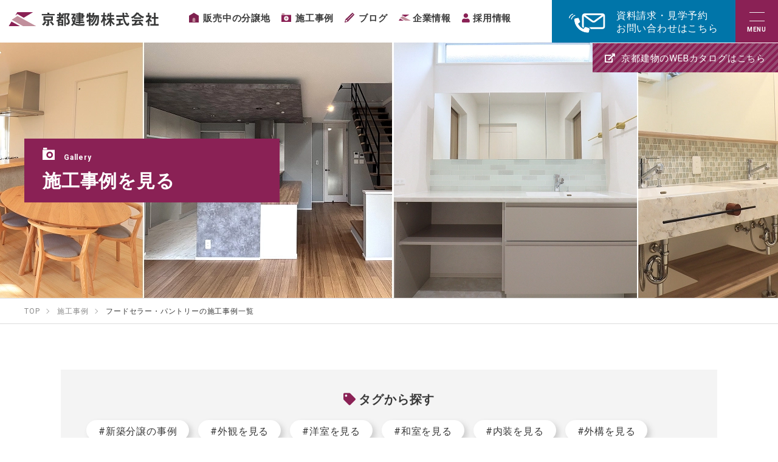

--- FILE ---
content_type: text/html; charset=UTF-8
request_url: https://www.kyototatemono.co.jp/gallery/tag.html?tag=26
body_size: 83399
content:
<!DOCTYPE html>
<html lang="ja">
<head>
<meta charset="utf-8">

<title>フードセラー・パントリーの施工事例一覧 | 1ページ目 | 【公式】京都の新築分譲なら京都建物</title>
<meta name="description" content="">
<link rel="canonical" href="https://www.kyototatemono.co.jp/gallery/tag.html">
<!-- Google Tag Manager -->
<script>(function(w,d,s,l,i){w[l]=w[l]||[];w[l].push({'gtm.start':
new Date().getTime(),event:'gtm.js'});var f=d.getElementsByTagName(s)[0],
j=d.createElement(s),dl=l!='dataLayer'?'&l='+l:'';j.async=true;j.src=
'https://www.googletagmanager.com/gtm.js?id='+i+dl;f.parentNode.insertBefore(j,f);
})(window,document,'script','dataLayer','GTM-WGZDXJV');</script>
<!-- End Google Tag Manager -->
<meta name="viewport" content="width=device-width,initial-scale=1">
<meta name="format-detection" content="telephone=no">







<meta property="og:type" content="article">
<meta property="og:url" content="https://www.kyototatemono.co.jp/gallery/tag.html?tag=26">
<meta property="og:site_name" content="【公式】京都の新築分譲なら京都建物">
<meta property="og:image" content="https://www.kyototatemono.co.jp/images/sys/db/202212/691bd9cb742cc4f0678822da649f66b97dc8807c.jpg">
<meta property="og:title" content="京都の新築分譲なら京都建物">
<meta property="og:description" content="京都の新築分譲、新築一戸建住宅・自由設計の家・仲介・リノベーション・リフォーム・賃貸・テナントの事なら京都建物にお任せ下さい！住宅展示場・モデルハウスご見学随時可能です♪あなたの家が世界で一番心地よい場所であるために京都建物が“理想のあなたの家づくり”をサポート致します">





<link rel="apple-touch-icon" href="https://www.kyototatemono.co.jp/images/apple-touch-icon.png">


<link rel="preconnect" href="https://www.kyototatemono.co.jp" crossorigin>
<link rel="preconnect" href="https://fonts.gstatic.com" crossorigin>
<link rel="preconnect" href="https://fonts.googleapis.com" crossorigin>







<style>
.fa, .fab, .fal, .far, .fas {
  -moz-osx-font-smoothing: grayscale;
  -webkit-font-smoothing: antialiased;
  display: inline-block;
  font-style: normal;
  font-variant: normal;
  text-rendering: auto;
  line-height: 1;
}

.fa-lg {
  font-size: 1.33333em;
  line-height: 0.75em;
  vertical-align: -0.0667em;
}

.fa-xs {
  font-size: 0.75em;
}

.fa-sm {
  font-size: 0.875em;
}

.fa-1x {
  font-size: 1em;
}

.fa-2x {
  font-size: 2em;
}

.fa-3x {
  font-size: 3em;
}

.fa-4x {
  font-size: 4em;
}

.fa-5x {
  font-size: 5em;
}

.fa-6x {
  font-size: 6em;
}

.fa-7x {
  font-size: 7em;
}

.fa-8x {
  font-size: 8em;
}

.fa-9x {
  font-size: 9em;
}

.fa-10x {
  font-size: 10em;
}

.fa-fw {
  text-align: center;
  width: 1.25em;
}

.fa-ul {
  list-style-type: none;
  margin-left: 2.5em;
  padding-left: 0;
}

.fa-ul > li {
  position: relative;
}

.fa-li {
  left: -2em;
  position: absolute;
  text-align: center;
  width: 2em;
  line-height: inherit;
}

.fa-border {
  border: 0.08em solid #eee;
  border-radius: 0.1em;
  padding: 0.2em 0.25em 0.15em;
}

.fa-pull-left {
  float: left;
}

.fa-pull-right {
  float: right;
}

.fa.fa-pull-left, .fab.fa-pull-left, .fal.fa-pull-left, .far.fa-pull-left, .fas.fa-pull-left {
  margin-right: 0.3em;
}

.fa.fa-pull-right, .fab.fa-pull-right, .fal.fa-pull-right, .far.fa-pull-right, .fas.fa-pull-right {
  margin-left: 0.3em;
}

.fa-spin {
  -webkit-animation: fa-spin 2s infinite linear;
          animation: fa-spin 2s infinite linear;
}

.fa-pulse {
  -webkit-animation: fa-spin 1s infinite steps(8);
          animation: fa-spin 1s infinite steps(8);
}

@-webkit-keyframes fa-spin {
  0% {
    -webkit-transform: rotate(0deg);
            transform: rotate(0deg);
  }
  to {
    -webkit-transform: rotate(1turn);
            transform: rotate(1turn);
  }
}

@keyframes fa-spin {
  0% {
    -webkit-transform: rotate(0deg);
            transform: rotate(0deg);
  }
  to {
    -webkit-transform: rotate(1turn);
            transform: rotate(1turn);
  }
}
.fa-rotate-90 {
  -ms-filter: "progid:DXImageTransform.Microsoft.BasicImage(rotation=1)";
  -webkit-transform: rotate(90deg);
      -ms-transform: rotate(90deg);
          transform: rotate(90deg);
}

.fa-rotate-180 {
  -ms-filter: "progid:DXImageTransform.Microsoft.BasicImage(rotation=2)";
  -webkit-transform: rotate(180deg);
      -ms-transform: rotate(180deg);
          transform: rotate(180deg);
}

.fa-rotate-270 {
  -ms-filter: "progid:DXImageTransform.Microsoft.BasicImage(rotation=3)";
  -webkit-transform: rotate(270deg);
      -ms-transform: rotate(270deg);
          transform: rotate(270deg);
}

.fa-flip-horizontal {
  -ms-filter: "progid:DXImageTransform.Microsoft.BasicImage(rotation=0, mirror=1)";
  -webkit-transform: scaleX(-1);
      -ms-transform: scaleX(-1);
          transform: scaleX(-1);
}

.fa-flip-vertical {
  -webkit-transform: scaleY(-1);
      -ms-transform: scaleY(-1);
          transform: scaleY(-1);
}

.fa-flip-both, .fa-flip-horizontal.fa-flip-vertical, .fa-flip-vertical {
  -ms-filter: "progid:DXImageTransform.Microsoft.BasicImage(rotation=2, mirror=1)";
}

.fa-flip-both, .fa-flip-horizontal.fa-flip-vertical {
  -webkit-transform: scale(-1);
      -ms-transform: scale(-1);
          transform: scale(-1);
}

:root .fa-flip-both, :root .fa-flip-horizontal, :root .fa-flip-vertical, :root .fa-rotate-90, :root .fa-rotate-180, :root .fa-rotate-270 {
  -webkit-filter: none;
          filter: none;
}

.fa-stack {
  display: inline-block;
  height: 2em;
  line-height: 2em;
  position: relative;
  vertical-align: middle;
  width: 2.5em;
}

.fa-stack-1x, .fa-stack-2x {
  left: 0;
  position: absolute;
  text-align: center;
  width: 100%;
}

.fa-stack-1x {
  line-height: inherit;
}

.fa-stack-2x {
  font-size: 2em;
}

.fa-inverse {
  color: #fff;
}

.fa-500px:before {
  content: "\f26e";
}

.fa-accessible-icon:before {
  content: "\f368";
}

.fa-accusoft:before {
  content: "\f369";
}

.fa-acquisitions-incorporated:before {
  content: "\f6af";
}

.fa-ad:before {
  content: "\f641";
}

.fa-address-book:before {
  content: "\f2b9";
}

.fa-address-card:before {
  content: "\f2bb";
}

.fa-adjust:before {
  content: "\f042";
}

.fa-adn:before {
  content: "\f170";
}

.fa-adobe:before {
  content: "\f778";
}

.fa-adversal:before {
  content: "\f36a";
}

.fa-affiliatetheme:before {
  content: "\f36b";
}

.fa-air-freshener:before {
  content: "\f5d0";
}

.fa-airbnb:before {
  content: "\f834";
}

.fa-algolia:before {
  content: "\f36c";
}

.fa-align-center:before {
  content: "\f037";
}

.fa-align-justify:before {
  content: "\f039";
}

.fa-align-left:before {
  content: "\f036";
}

.fa-align-right:before {
  content: "\f038";
}

.fa-alipay:before {
  content: "\f642";
}

.fa-allergies:before {
  content: "\f461";
}

.fa-amazon:before {
  content: "\f270";
}

.fa-amazon-pay:before {
  content: "\f42c";
}

.fa-ambulance:before {
  content: "\f0f9";
}

.fa-american-sign-language-interpreting:before {
  content: "\f2a3";
}

.fa-amilia:before {
  content: "\f36d";
}

.fa-anchor:before {
  content: "\f13d";
}

.fa-android:before {
  content: "\f17b";
}

.fa-angellist:before {
  content: "\f209";
}

.fa-angle-double-down:before {
  content: "\f103";
}

.fa-angle-double-left:before {
  content: "\f100";
}

.fa-angle-double-right:before {
  content: "\f101";
}

.fa-angle-double-up:before {
  content: "\f102";
}

.fa-angle-down:before {
  content: "\f107";
}

.fa-angle-left:before {
  content: "\f104";
}

.fa-angle-right:before {
  content: "\f105";
}

.fa-angle-up:before {
  content: "\f106";
}

.fa-angry:before {
  content: "\f556";
}

.fa-angrycreative:before {
  content: "\f36e";
}

.fa-angular:before {
  content: "\f420";
}

.fa-ankh:before {
  content: "\f644";
}

.fa-app-store:before {
  content: "\f36f";
}

.fa-app-store-ios:before {
  content: "\f370";
}

.fa-apper:before {
  content: "\f371";
}

.fa-apple:before {
  content: "\f179";
}

.fa-apple-alt:before {
  content: "\f5d1";
}

.fa-apple-pay:before {
  content: "\f415";
}

.fa-archive:before {
  content: "\f187";
}

.fa-archway:before {
  content: "\f557";
}

.fa-arrow-alt-circle-down:before {
  content: "\f358";
}

.fa-arrow-alt-circle-left:before {
  content: "\f359";
}

.fa-arrow-alt-circle-right:before {
  content: "\f35a";
}

.fa-arrow-alt-circle-up:before {
  content: "\f35b";
}

.fa-arrow-circle-down:before {
  content: "\f0ab";
}

.fa-arrow-circle-left:before {
  content: "\f0a8";
}

.fa-arrow-circle-right:before {
  content: "\f0a9";
}

.fa-arrow-circle-up:before {
  content: "\f0aa";
}

.fa-arrow-down:before {
  content: "\f063";
}

.fa-arrow-left:before {
  content: "\f060";
}

.fa-arrow-right:before {
  content: "\f061";
}

.fa-arrow-up:before {
  content: "\f062";
}

.fa-arrows-alt:before {
  content: "\f0b2";
}

.fa-arrows-alt-h:before {
  content: "\f337";
}

.fa-arrows-alt-v:before {
  content: "\f338";
}

.fa-artstation:before {
  content: "\f77a";
}

.fa-assistive-listening-systems:before {
  content: "\f2a2";
}

.fa-asterisk:before {
  content: "\f069";
}

.fa-asymmetrik:before {
  content: "\f372";
}

.fa-at:before {
  content: "\f1fa";
}

.fa-atlas:before {
  content: "\f558";
}

.fa-atlassian:before {
  content: "\f77b";
}

.fa-atom:before {
  content: "\f5d2";
}

.fa-audible:before {
  content: "\f373";
}

.fa-audio-description:before {
  content: "\f29e";
}

.fa-autoprefixer:before {
  content: "\f41c";
}

.fa-avianex:before {
  content: "\f374";
}

.fa-aviato:before {
  content: "\f421";
}

.fa-award:before {
  content: "\f559";
}

.fa-aws:before {
  content: "\f375";
}

.fa-baby:before {
  content: "\f77c";
}

.fa-baby-carriage:before {
  content: "\f77d";
}

.fa-backspace:before {
  content: "\f55a";
}

.fa-backward:before {
  content: "\f04a";
}

.fa-bacon:before {
  content: "\f7e5";
}

.fa-balance-scale:before {
  content: "\f24e";
}

.fa-balance-scale-left:before {
  content: "\f515";
}

.fa-balance-scale-right:before {
  content: "\f516";
}

.fa-ban:before {
  content: "\f05e";
}

.fa-band-aid:before {
  content: "\f462";
}

.fa-bandcamp:before {
  content: "\f2d5";
}

.fa-barcode:before {
  content: "\f02a";
}

.fa-bars:before {
  content: "\f0c9";
}

.fa-baseball-ball:before {
  content: "\f433";
}

.fa-basketball-ball:before {
  content: "\f434";
}

.fa-bath:before {
  content: "\f2cd";
}

.fa-battery-empty:before {
  content: "\f244";
}

.fa-battery-full:before {
  content: "\f240";
}

.fa-battery-half:before {
  content: "\f242";
}

.fa-battery-quarter:before {
  content: "\f243";
}

.fa-battery-three-quarters:before {
  content: "\f241";
}

.fa-battle-net:before {
  content: "\f835";
}

.fa-bed:before {
  content: "\f236";
}

.fa-beer:before {
  content: "\f0fc";
}

.fa-behance:before {
  content: "\f1b4";
}

.fa-behance-square:before {
  content: "\f1b5";
}

.fa-bell:before {
  content: "\f0f3";
}

.fa-bell-slash:before {
  content: "\f1f6";
}

.fa-bezier-curve:before {
  content: "\f55b";
}

.fa-bible:before {
  content: "\f647";
}

.fa-bicycle:before {
  content: "\f206";
}

.fa-biking:before {
  content: "\f84a";
}

.fa-bimobject:before {
  content: "\f378";
}

.fa-binoculars:before {
  content: "\f1e5";
}

.fa-biohazard:before {
  content: "\f780";
}

.fa-birthday-cake:before {
  content: "\f1fd";
}

.fa-bitbucket:before {
  content: "\f171";
}

.fa-bitcoin:before {
  content: "\f379";
}

.fa-bity:before {
  content: "\f37a";
}

.fa-black-tie:before {
  content: "\f27e";
}

.fa-blackberry:before {
  content: "\f37b";
}

.fa-blender:before {
  content: "\f517";
}

.fa-blender-phone:before {
  content: "\f6b6";
}

.fa-blind:before {
  content: "\f29d";
}

.fa-blog:before {
  content: "\f781";
}

.fa-blogger:before {
  content: "\f37c";
}

.fa-blogger-b:before {
  content: "\f37d";
}

.fa-bluetooth:before {
  content: "\f293";
}

.fa-bluetooth-b:before {
  content: "\f294";
}

.fa-bold:before {
  content: "\f032";
}

.fa-bolt:before {
  content: "\f0e7";
}

.fa-bomb:before {
  content: "\f1e2";
}

.fa-bone:before {
  content: "\f5d7";
}

.fa-bong:before {
  content: "\f55c";
}

.fa-book:before {
  content: "\f02d";
}

.fa-book-dead:before {
  content: "\f6b7";
}

.fa-book-medical:before {
  content: "\f7e6";
}

.fa-book-open:before {
  content: "\f518";
}

.fa-book-reader:before {
  content: "\f5da";
}

.fa-bookmark:before {
  content: "\f02e";
}

.fa-bootstrap:before {
  content: "\f836";
}

.fa-border-all:before {
  content: "\f84c";
}

.fa-border-none:before {
  content: "\f850";
}

.fa-border-style:before {
  content: "\f853";
}

.fa-bowling-ball:before {
  content: "\f436";
}

.fa-box:before {
  content: "\f466";
}

.fa-box-open:before {
  content: "\f49e";
}

.fa-boxes:before {
  content: "\f468";
}

.fa-braille:before {
  content: "\f2a1";
}

.fa-brain:before {
  content: "\f5dc";
}

.fa-bread-slice:before {
  content: "\f7ec";
}

.fa-briefcase:before {
  content: "\f0b1";
}

.fa-briefcase-medical:before {
  content: "\f469";
}

.fa-broadcast-tower:before {
  content: "\f519";
}

.fa-broom:before {
  content: "\f51a";
}

.fa-brush:before {
  content: "\f55d";
}

.fa-btc:before {
  content: "\f15a";
}

.fa-buffer:before {
  content: "\f837";
}

.fa-bug:before {
  content: "\f188";
}

.fa-building:before {
  content: "\f1ad";
}

.fa-bullhorn:before {
  content: "\f0a1";
}

.fa-bullseye:before {
  content: "\f140";
}

.fa-burn:before {
  content: "\f46a";
}

.fa-buromobelexperte:before {
  content: "\f37f";
}

.fa-bus:before {
  content: "\f207";
}

.fa-bus-alt:before {
  content: "\f55e";
}

.fa-business-time:before {
  content: "\f64a";
}

.fa-buysellads:before {
  content: "\f20d";
}

.fa-calculator:before {
  content: "\f1ec";
}

.fa-calendar:before {
  content: "\f133";
}

.fa-calendar-alt:before {
  content: "\f073";
}

.fa-calendar-check:before {
  content: "\f274";
}

.fa-calendar-day:before {
  content: "\f783";
}

.fa-calendar-minus:before {
  content: "\f272";
}

.fa-calendar-plus:before {
  content: "\f271";
}

.fa-calendar-times:before {
  content: "\f273";
}

.fa-calendar-week:before {
  content: "\f784";
}

.fa-camera:before {
  content: "\f030";
}

.fa-camera-retro:before {
  content: "\f083";
}

.fa-campground:before {
  content: "\f6bb";
}

.fa-canadian-maple-leaf:before {
  content: "\f785";
}

.fa-candy-cane:before {
  content: "\f786";
}

.fa-cannabis:before {
  content: "\f55f";
}

.fa-capsules:before {
  content: "\f46b";
}

.fa-car:before {
  content: "\f1b9";
}

.fa-car-alt:before {
  content: "\f5de";
}

.fa-car-battery:before {
  content: "\f5df";
}

.fa-car-crash:before {
  content: "\f5e1";
}

.fa-car-side:before {
  content: "\f5e4";
}

.fa-caret-down:before {
  content: "\f0d7";
}

.fa-caret-left:before {
  content: "\f0d9";
}

.fa-caret-right:before {
  content: "\f0da";
}

.fa-caret-square-down:before {
  content: "\f150";
}

.fa-caret-square-left:before {
  content: "\f191";
}

.fa-caret-square-right:before {
  content: "\f152";
}

.fa-caret-square-up:before {
  content: "\f151";
}

.fa-caret-up:before {
  content: "\f0d8";
}

.fa-carrot:before {
  content: "\f787";
}

.fa-cart-arrow-down:before {
  content: "\f218";
}

.fa-cart-plus:before {
  content: "\f217";
}

.fa-cash-register:before {
  content: "\f788";
}

.fa-cat:before {
  content: "\f6be";
}

.fa-cc-amazon-pay:before {
  content: "\f42d";
}

.fa-cc-amex:before {
  content: "\f1f3";
}

.fa-cc-apple-pay:before {
  content: "\f416";
}

.fa-cc-diners-club:before {
  content: "\f24c";
}

.fa-cc-discover:before {
  content: "\f1f2";
}

.fa-cc-jcb:before {
  content: "\f24b";
}

.fa-cc-mastercard:before {
  content: "\f1f1";
}

.fa-cc-paypal:before {
  content: "\f1f4";
}

.fa-cc-stripe:before {
  content: "\f1f5";
}

.fa-cc-visa:before {
  content: "\f1f0";
}

.fa-centercode:before {
  content: "\f380";
}

.fa-centos:before {
  content: "\f789";
}

.fa-certificate:before {
  content: "\f0a3";
}

.fa-chair:before {
  content: "\f6c0";
}

.fa-chalkboard:before {
  content: "\f51b";
}

.fa-chalkboard-teacher:before {
  content: "\f51c";
}

.fa-charging-station:before {
  content: "\f5e7";
}

.fa-chart-area:before {
  content: "\f1fe";
}

.fa-chart-bar:before {
  content: "\f080";
}

.fa-chart-line:before {
  content: "\f201";
}

.fa-chart-pie:before {
  content: "\f200";
}

.fa-check:before {
  content: "\f00c";
}

.fa-check-circle:before {
  content: "\f058";
}

.fa-check-double:before {
  content: "\f560";
}

.fa-check-square:before {
  content: "\f14a";
}

.fa-cheese:before {
  content: "\f7ef";
}

.fa-chess:before {
  content: "\f439";
}

.fa-chess-bishop:before {
  content: "\f43a";
}

.fa-chess-board:before {
  content: "\f43c";
}

.fa-chess-king:before {
  content: "\f43f";
}

.fa-chess-knight:before {
  content: "\f441";
}

.fa-chess-pawn:before {
  content: "\f443";
}

.fa-chess-queen:before {
  content: "\f445";
}

.fa-chess-rook:before {
  content: "\f447";
}

.fa-chevron-circle-down:before {
  content: "\f13a";
}

.fa-chevron-circle-left:before {
  content: "\f137";
}

.fa-chevron-circle-right:before {
  content: "\f138";
}

.fa-chevron-circle-up:before {
  content: "\f139";
}

.fa-chevron-down:before {
  content: "\f078";
}

.fa-chevron-left:before {
  content: "\f053";
}

.fa-chevron-right:before {
  content: "\f054";
}

.fa-chevron-up:before {
  content: "\f077";
}

.fa-child:before {
  content: "\f1ae";
}

.fa-chrome:before {
  content: "\f268";
}

.fa-chromecast:before {
  content: "\f838";
}

.fa-church:before {
  content: "\f51d";
}

.fa-circle:before {
  content: "\f111";
}

.fa-circle-notch:before {
  content: "\f1ce";
}

.fa-city:before {
  content: "\f64f";
}

.fa-clinic-medical:before {
  content: "\f7f2";
}

.fa-clipboard:before {
  content: "\f328";
}

.fa-clipboard-check:before {
  content: "\f46c";
}

.fa-clipboard-list:before {
  content: "\f46d";
}

.fa-clock:before {
  content: "\f017";
}

.fa-clone:before {
  content: "\f24d";
}

.fa-closed-captioning:before {
  content: "\f20a";
}

.fa-cloud:before {
  content: "\f0c2";
}

.fa-cloud-download-alt:before {
  content: "\f381";
}

.fa-cloud-meatball:before {
  content: "\f73b";
}

.fa-cloud-moon:before {
  content: "\f6c3";
}

.fa-cloud-moon-rain:before {
  content: "\f73c";
}

.fa-cloud-rain:before {
  content: "\f73d";
}

.fa-cloud-showers-heavy:before {
  content: "\f740";
}

.fa-cloud-sun:before {
  content: "\f6c4";
}

.fa-cloud-sun-rain:before {
  content: "\f743";
}

.fa-cloud-upload-alt:before {
  content: "\f382";
}

.fa-cloudscale:before {
  content: "\f383";
}

.fa-cloudsmith:before {
  content: "\f384";
}

.fa-cloudversify:before {
  content: "\f385";
}

.fa-cocktail:before {
  content: "\f561";
}

.fa-code:before {
  content: "\f121";
}

.fa-code-branch:before {
  content: "\f126";
}

.fa-codepen:before {
  content: "\f1cb";
}

.fa-codiepie:before {
  content: "\f284";
}

.fa-coffee:before {
  content: "\f0f4";
}

.fa-cog:before {
  content: "\f013";
}

.fa-cogs:before {
  content: "\f085";
}

.fa-coins:before {
  content: "\f51e";
}

.fa-columns:before {
  content: "\f0db";
}

.fa-comment:before {
  content: "\f075";
}

.fa-comment-alt:before {
  content: "\f27a";
}

.fa-comment-dollar:before {
  content: "\f651";
}

.fa-comment-dots:before {
  content: "\f4ad";
}

.fa-comment-medical:before {
  content: "\f7f5";
}

.fa-comment-slash:before {
  content: "\f4b3";
}

.fa-comments:before {
  content: "\f086";
}

.fa-comments-dollar:before {
  content: "\f653";
}

.fa-compact-disc:before {
  content: "\f51f";
}

.fa-compass:before {
  content: "\f14e";
}

.fa-compress:before {
  content: "\f066";
}

.fa-compress-arrows-alt:before {
  content: "\f78c";
}

.fa-concierge-bell:before {
  content: "\f562";
}

.fa-confluence:before {
  content: "\f78d";
}

.fa-connectdevelop:before {
  content: "\f20e";
}

.fa-contao:before {
  content: "\f26d";
}

.fa-cookie:before {
  content: "\f563";
}

.fa-cookie-bite:before {
  content: "\f564";
}

.fa-copy:before {
  content: "\f0c5";
}

.fa-copyright:before {
  content: "\f1f9";
}

.fa-couch:before {
  content: "\f4b8";
}

.fa-cpanel:before {
  content: "\f388";
}

.fa-creative-commons:before {
  content: "\f25e";
}

.fa-creative-commons-by:before {
  content: "\f4e7";
}

.fa-creative-commons-nc:before {
  content: "\f4e8";
}

.fa-creative-commons-nc-eu:before {
  content: "\f4e9";
}

.fa-creative-commons-nc-jp:before {
  content: "\f4ea";
}

.fa-creative-commons-nd:before {
  content: "\f4eb";
}

.fa-creative-commons-pd:before {
  content: "\f4ec";
}

.fa-creative-commons-pd-alt:before {
  content: "\f4ed";
}

.fa-creative-commons-remix:before {
  content: "\f4ee";
}

.fa-creative-commons-sa:before {
  content: "\f4ef";
}

.fa-creative-commons-sampling:before {
  content: "\f4f0";
}

.fa-creative-commons-sampling-plus:before {
  content: "\f4f1";
}

.fa-creative-commons-share:before {
  content: "\f4f2";
}

.fa-creative-commons-zero:before {
  content: "\f4f3";
}

.fa-credit-card:before {
  content: "\f09d";
}

.fa-critical-role:before {
  content: "\f6c9";
}

.fa-crop:before {
  content: "\f125";
}

.fa-crop-alt:before {
  content: "\f565";
}

.fa-cross:before {
  content: "\f654";
}

.fa-crosshairs:before {
  content: "\f05b";
}

.fa-crow:before {
  content: "\f520";
}

.fa-crown:before {
  content: "\f521";
}

.fa-crutch:before {
  content: "\f7f7";
}

.fa-css3:before {
  content: "\f13c";
}

.fa-css3-alt:before {
  content: "\f38b";
}

.fa-cube:before {
  content: "\f1b2";
}

.fa-cubes:before {
  content: "\f1b3";
}

.fa-cut:before {
  content: "\f0c4";
}

.fa-cuttlefish:before {
  content: "\f38c";
}

.fa-d-and-d:before {
  content: "\f38d";
}

.fa-d-and-d-beyond:before {
  content: "\f6ca";
}

.fa-dashcube:before {
  content: "\f210";
}

.fa-database:before {
  content: "\f1c0";
}

.fa-deaf:before {
  content: "\f2a4";
}

.fa-delicious:before {
  content: "\f1a5";
}

.fa-democrat:before {
  content: "\f747";
}

.fa-deploydog:before {
  content: "\f38e";
}

.fa-deskpro:before {
  content: "\f38f";
}

.fa-desktop:before {
  content: "\f108";
}

.fa-dev:before {
  content: "\f6cc";
}

.fa-deviantart:before {
  content: "\f1bd";
}

.fa-dharmachakra:before {
  content: "\f655";
}

.fa-dhl:before {
  content: "\f790";
}

.fa-diagnoses:before {
  content: "\f470";
}

.fa-diaspora:before {
  content: "\f791";
}

.fa-dice:before {
  content: "\f522";
}

.fa-dice-d20:before {
  content: "\f6cf";
}

.fa-dice-d6:before {
  content: "\f6d1";
}

.fa-dice-five:before {
  content: "\f523";
}

.fa-dice-four:before {
  content: "\f524";
}

.fa-dice-one:before {
  content: "\f525";
}

.fa-dice-six:before {
  content: "\f526";
}

.fa-dice-three:before {
  content: "\f527";
}

.fa-dice-two:before {
  content: "\f528";
}

.fa-digg:before {
  content: "\f1a6";
}

.fa-digital-ocean:before {
  content: "\f391";
}

.fa-digital-tachograph:before {
  content: "\f566";
}

.fa-directions:before {
  content: "\f5eb";
}

.fa-discord:before {
  content: "\f392";
}

.fa-discourse:before {
  content: "\f393";
}

.fa-divide:before {
  content: "\f529";
}

.fa-dizzy:before {
  content: "\f567";
}

.fa-dna:before {
  content: "\f471";
}

.fa-dochub:before {
  content: "\f394";
}

.fa-docker:before {
  content: "\f395";
}

.fa-dog:before {
  content: "\f6d3";
}

.fa-dollar-sign:before {
  content: "\f155";
}

.fa-dolly:before {
  content: "\f472";
}

.fa-dolly-flatbed:before {
  content: "\f474";
}

.fa-donate:before {
  content: "\f4b9";
}

.fa-door-closed:before {
  content: "\f52a";
}

.fa-door-open:before {
  content: "\f52b";
}

.fa-dot-circle:before {
  content: "\f192";
}

.fa-dove:before {
  content: "\f4ba";
}

.fa-download:before {
  content: "\f019";
}

.fa-draft2digital:before {
  content: "\f396";
}

.fa-drafting-compass:before {
  content: "\f568";
}

.fa-dragon:before {
  content: "\f6d5";
}

.fa-draw-polygon:before {
  content: "\f5ee";
}

.fa-dribbble:before {
  content: "\f17d";
}

.fa-dribbble-square:before {
  content: "\f397";
}

.fa-dropbox:before {
  content: "\f16b";
}

.fa-drum:before {
  content: "\f569";
}

.fa-drum-steelpan:before {
  content: "\f56a";
}

.fa-drumstick-bite:before {
  content: "\f6d7";
}

.fa-drupal:before {
  content: "\f1a9";
}

.fa-dumbbell:before {
  content: "\f44b";
}

.fa-dumpster:before {
  content: "\f793";
}

.fa-dumpster-fire:before {
  content: "\f794";
}

.fa-dungeon:before {
  content: "\f6d9";
}

.fa-dyalog:before {
  content: "\f399";
}

.fa-earlybirds:before {
  content: "\f39a";
}

.fa-ebay:before {
  content: "\f4f4";
}

.fa-edge:before {
  content: "\f282";
}

.fa-edit:before {
  content: "\f044";
}

.fa-egg:before {
  content: "\f7fb";
}

.fa-eject:before {
  content: "\f052";
}

.fa-elementor:before {
  content: "\f430";
}

.fa-ellipsis-h:before {
  content: "\f141";
}

.fa-ellipsis-v:before {
  content: "\f142";
}

.fa-ello:before {
  content: "\f5f1";
}

.fa-ember:before {
  content: "\f423";
}

.fa-empire:before {
  content: "\f1d1";
}

.fa-envelope:before {
  content: "\f0e0";
}

.fa-envelope-open:before {
  content: "\f2b6";
}

.fa-envelope-open-text:before {
  content: "\f658";
}

.fa-envelope-square:before {
  content: "\f199";
}

.fa-envira:before {
  content: "\f299";
}

.fa-equals:before {
  content: "\f52c";
}

.fa-eraser:before {
  content: "\f12d";
}

.fa-erlang:before {
  content: "\f39d";
}

.fa-ethereum:before {
  content: "\f42e";
}

.fa-ethernet:before {
  content: "\f796";
}

.fa-etsy:before {
  content: "\f2d7";
}

.fa-euro-sign:before {
  content: "\f153";
}

.fa-evernote:before {
  content: "\f839";
}

.fa-exchange-alt:before {
  content: "\f362";
}

.fa-exclamation:before {
  content: "\f12a";
}

.fa-exclamation-circle:before {
  content: "\f06a";
}

.fa-exclamation-triangle:before {
  content: "\f071";
}

.fa-expand:before {
  content: "\f065";
}

.fa-expand-arrows-alt:before {
  content: "\f31e";
}

.fa-expeditedssl:before {
  content: "\f23e";
}

.fa-external-link-alt:before {
  content: "\f35d";
}

.fa-external-link-square-alt:before {
  content: "\f360";
}

.fa-eye:before {
  content: "\f06e";
}

.fa-eye-dropper:before {
  content: "\f1fb";
}

.fa-eye-slash:before {
  content: "\f070";
}

.fa-facebook:before {
  content: "\f09a";
}

.fa-facebook-f:before {
  content: "\f39e";
}

.fa-facebook-messenger:before {
  content: "\f39f";
}

.fa-facebook-square:before {
  content: "\f082";
}

.fa-fan:before {
  content: "\f863";
}

.fa-fantasy-flight-games:before {
  content: "\f6dc";
}

.fa-fast-backward:before {
  content: "\f049";
}

.fa-fast-forward:before {
  content: "\f050";
}

.fa-fax:before {
  content: "\f1ac";
}

.fa-feather:before {
  content: "\f52d";
}

.fa-feather-alt:before {
  content: "\f56b";
}

.fa-fedex:before {
  content: "\f797";
}

.fa-fedora:before {
  content: "\f798";
}

.fa-female:before {
  content: "\f182";
}

.fa-fighter-jet:before {
  content: "\f0fb";
}

.fa-figma:before {
  content: "\f799";
}

.fa-file:before {
  content: "\f15b";
}

.fa-file-alt:before {
  content: "\f15c";
}

.fa-file-archive:before {
  content: "\f1c6";
}

.fa-file-audio:before {
  content: "\f1c7";
}

.fa-file-code:before {
  content: "\f1c9";
}

.fa-file-contract:before {
  content: "\f56c";
}

.fa-file-csv:before {
  content: "\f6dd";
}

.fa-file-download:before {
  content: "\f56d";
}

.fa-file-excel:before {
  content: "\f1c3";
}

.fa-file-export:before {
  content: "\f56e";
}

.fa-file-image:before {
  content: "\f1c5";
}

.fa-file-import:before {
  content: "\f56f";
}

.fa-file-invoice:before {
  content: "\f570";
}

.fa-file-invoice-dollar:before {
  content: "\f571";
}

.fa-file-medical:before {
  content: "\f477";
}

.fa-file-medical-alt:before {
  content: "\f478";
}

.fa-file-pdf:before {
  content: "\f1c1";
}

.fa-file-powerpoint:before {
  content: "\f1c4";
}

.fa-file-prescription:before {
  content: "\f572";
}

.fa-file-signature:before {
  content: "\f573";
}

.fa-file-upload:before {
  content: "\f574";
}

.fa-file-video:before {
  content: "\f1c8";
}

.fa-file-word:before {
  content: "\f1c2";
}

.fa-fill:before {
  content: "\f575";
}

.fa-fill-drip:before {
  content: "\f576";
}

.fa-film:before {
  content: "\f008";
}

.fa-filter:before {
  content: "\f0b0";
}

.fa-fingerprint:before {
  content: "\f577";
}

.fa-fire:before {
  content: "\f06d";
}

.fa-fire-alt:before {
  content: "\f7e4";
}

.fa-fire-extinguisher:before {
  content: "\f134";
}

.fa-firefox:before {
  content: "\f269";
}

.fa-first-aid:before {
  content: "\f479";
}

.fa-first-order:before {
  content: "\f2b0";
}

.fa-first-order-alt:before {
  content: "\f50a";
}

.fa-firstdraft:before {
  content: "\f3a1";
}

.fa-fish:before {
  content: "\f578";
}

.fa-fist-raised:before {
  content: "\f6de";
}

.fa-flag:before {
  content: "\f024";
}

.fa-flag-checkered:before {
  content: "\f11e";
}

.fa-flag-usa:before {
  content: "\f74d";
}

.fa-flask:before {
  content: "\f0c3";
}

.fa-flickr:before {
  content: "\f16e";
}

.fa-flipboard:before {
  content: "\f44d";
}

.fa-flushed:before {
  content: "\f579";
}

.fa-fly:before {
  content: "\f417";
}

.fa-folder:before {
  content: "\f07b";
}

.fa-folder-minus:before {
  content: "\f65d";
}

.fa-folder-open:before {
  content: "\f07c";
}

.fa-folder-plus:before {
  content: "\f65e";
}

.fa-font:before {
  content: "\f031";
}

.fa-font-awesome:before {
  content: "\f2b4";
}

.fa-font-awesome-alt:before {
  content: "\f35c";
}

.fa-font-awesome-flag:before {
  content: "\f425";
}

.fa-font-awesome-logo-full:before {
  content: "\f4e6";
}

.fa-fonticons:before {
  content: "\f280";
}

.fa-fonticons-fi:before {
  content: "\f3a2";
}

.fa-football-ball:before {
  content: "\f44e";
}

.fa-fort-awesome:before {
  content: "\f286";
}

.fa-fort-awesome-alt:before {
  content: "\f3a3";
}

.fa-forumbee:before {
  content: "\f211";
}

.fa-forward:before {
  content: "\f04e";
}

.fa-foursquare:before {
  content: "\f180";
}

.fa-free-code-camp:before {
  content: "\f2c5";
}

.fa-freebsd:before {
  content: "\f3a4";
}

.fa-frog:before {
  content: "\f52e";
}

.fa-frown:before {
  content: "\f119";
}

.fa-frown-open:before {
  content: "\f57a";
}

.fa-fulcrum:before {
  content: "\f50b";
}

.fa-funnel-dollar:before {
  content: "\f662";
}

.fa-futbol:before {
  content: "\f1e3";
}

.fa-galactic-republic:before {
  content: "\f50c";
}

.fa-galactic-senate:before {
  content: "\f50d";
}

.fa-gamepad:before {
  content: "\f11b";
}

.fa-gas-pump:before {
  content: "\f52f";
}

.fa-gavel:before {
  content: "\f0e3";
}

.fa-gem:before {
  content: "\f3a5";
}

.fa-genderless:before {
  content: "\f22d";
}

.fa-get-pocket:before {
  content: "\f265";
}

.fa-gg:before {
  content: "\f260";
}

.fa-gg-circle:before {
  content: "\f261";
}

.fa-ghost:before {
  content: "\f6e2";
}

.fa-gift:before {
  content: "\f06b";
}

.fa-gifts:before {
  content: "\f79c";
}

.fa-git:before {
  content: "\f1d3";
}

.fa-git-alt:before {
  content: "\f841";
}

.fa-git-square:before {
  content: "\f1d2";
}

.fa-github:before {
  content: "\f09b";
}

.fa-github-alt:before {
  content: "\f113";
}

.fa-github-square:before {
  content: "\f092";
}

.fa-gitkraken:before {
  content: "\f3a6";
}

.fa-gitlab:before {
  content: "\f296";
}

.fa-gitter:before {
  content: "\f426";
}

.fa-glass-cheers:before {
  content: "\f79f";
}

.fa-glass-martini:before {
  content: "\f000";
}

.fa-glass-martini-alt:before {
  content: "\f57b";
}

.fa-glass-whiskey:before {
  content: "\f7a0";
}

.fa-glasses:before {
  content: "\f530";
}

.fa-glide:before {
  content: "\f2a5";
}

.fa-glide-g:before {
  content: "\f2a6";
}

.fa-globe:before {
  content: "\f0ac";
}

.fa-globe-africa:before {
  content: "\f57c";
}

.fa-globe-americas:before {
  content: "\f57d";
}

.fa-globe-asia:before {
  content: "\f57e";
}

.fa-globe-europe:before {
  content: "\f7a2";
}

.fa-gofore:before {
  content: "\f3a7";
}

.fa-golf-ball:before {
  content: "\f450";
}

.fa-goodreads:before {
  content: "\f3a8";
}

.fa-goodreads-g:before {
  content: "\f3a9";
}

.fa-google:before {
  content: "\f1a0";
}

.fa-google-drive:before {
  content: "\f3aa";
}

.fa-google-play:before {
  content: "\f3ab";
}

.fa-google-plus:before {
  content: "\f2b3";
}

.fa-google-plus-g:before {
  content: "\f0d5";
}

.fa-google-plus-square:before {
  content: "\f0d4";
}

.fa-google-wallet:before {
  content: "\f1ee";
}

.fa-gopuram:before {
  content: "\f664";
}

.fa-graduation-cap:before {
  content: "\f19d";
}

.fa-gratipay:before {
  content: "\f184";
}

.fa-grav:before {
  content: "\f2d6";
}

.fa-greater-than:before {
  content: "\f531";
}

.fa-greater-than-equal:before {
  content: "\f532";
}

.fa-grimace:before {
  content: "\f57f";
}

.fa-grin:before {
  content: "\f580";
}

.fa-grin-alt:before {
  content: "\f581";
}

.fa-grin-beam:before {
  content: "\f582";
}

.fa-grin-beam-sweat:before {
  content: "\f583";
}

.fa-grin-hearts:before {
  content: "\f584";
}

.fa-grin-squint:before {
  content: "\f585";
}

.fa-grin-squint-tears:before {
  content: "\f586";
}

.fa-grin-stars:before {
  content: "\f587";
}

.fa-grin-tears:before {
  content: "\f588";
}

.fa-grin-tongue:before {
  content: "\f589";
}

.fa-grin-tongue-squint:before {
  content: "\f58a";
}

.fa-grin-tongue-wink:before {
  content: "\f58b";
}

.fa-grin-wink:before {
  content: "\f58c";
}

.fa-grip-horizontal:before {
  content: "\f58d";
}

.fa-grip-lines:before {
  content: "\f7a4";
}

.fa-grip-lines-vertical:before {
  content: "\f7a5";
}

.fa-grip-vertical:before {
  content: "\f58e";
}

.fa-gripfire:before {
  content: "\f3ac";
}

.fa-grunt:before {
  content: "\f3ad";
}

.fa-guitar:before {
  content: "\f7a6";
}

.fa-gulp:before {
  content: "\f3ae";
}

.fa-h-square:before {
  content: "\f0fd";
}

.fa-hacker-news:before {
  content: "\f1d4";
}

.fa-hacker-news-square:before {
  content: "\f3af";
}

.fa-hackerrank:before {
  content: "\f5f7";
}

.fa-hamburger:before {
  content: "\f805";
}

.fa-hammer:before {
  content: "\f6e3";
}

.fa-hamsa:before {
  content: "\f665";
}

.fa-hand-holding:before {
  content: "\f4bd";
}

.fa-hand-holding-heart:before {
  content: "\f4be";
}

.fa-hand-holding-usd:before {
  content: "\f4c0";
}

.fa-hand-lizard:before {
  content: "\f258";
}

.fa-hand-middle-finger:before {
  content: "\f806";
}

.fa-hand-paper:before {
  content: "\f256";
}

.fa-hand-peace:before {
  content: "\f25b";
}

.fa-hand-point-down:before {
  content: "\f0a7";
}

.fa-hand-point-left:before {
  content: "\f0a5";
}

.fa-hand-point-right:before {
  content: "\f0a4";
}

.fa-hand-point-up:before {
  content: "\f0a6";
}

.fa-hand-pointer:before {
  content: "\f25a";
}

.fa-hand-rock:before {
  content: "\f255";
}

.fa-hand-scissors:before {
  content: "\f257";
}

.fa-hand-spock:before {
  content: "\f259";
}

.fa-hands:before {
  content: "\f4c2";
}

.fa-hands-helping:before {
  content: "\f4c4";
}

.fa-handshake:before {
  content: "\f2b5";
}

.fa-hanukiah:before {
  content: "\f6e6";
}

.fa-hard-hat:before {
  content: "\f807";
}

.fa-hashtag:before {
  content: "\f292";
}

.fa-hat-wizard:before {
  content: "\f6e8";
}

.fa-haykal:before {
  content: "\f666";
}

.fa-hdd:before {
  content: "\f0a0";
}

.fa-heading:before {
  content: "\f1dc";
}

.fa-headphones:before {
  content: "\f025";
}

.fa-headphones-alt:before {
  content: "\f58f";
}

.fa-headset:before {
  content: "\f590";
}

.fa-heart:before {
  content: "\f004";
}

.fa-heart-broken:before {
  content: "\f7a9";
}

.fa-heartbeat:before {
  content: "\f21e";
}

.fa-helicopter:before {
  content: "\f533";
}

.fa-highlighter:before {
  content: "\f591";
}

.fa-hiking:before {
  content: "\f6ec";
}

.fa-hippo:before {
  content: "\f6ed";
}

.fa-hips:before {
  content: "\f452";
}

.fa-hire-a-helper:before {
  content: "\f3b0";
}

.fa-history:before {
  content: "\f1da";
}

.fa-hockey-puck:before {
  content: "\f453";
}

.fa-holly-berry:before {
  content: "\f7aa";
}

.fa-home:before {
  content: "\f015";
}

.fa-hooli:before {
  content: "\f427";
}

.fa-hornbill:before {
  content: "\f592";
}

.fa-horse:before {
  content: "\f6f0";
}

.fa-horse-head:before {
  content: "\f7ab";
}

.fa-hospital:before {
  content: "\f0f8";
}

.fa-hospital-alt:before {
  content: "\f47d";
}

.fa-hospital-symbol:before {
  content: "\f47e";
}

.fa-hot-tub:before {
  content: "\f593";
}

.fa-hotdog:before {
  content: "\f80f";
}

.fa-hotel:before {
  content: "\f594";
}

.fa-hotjar:before {
  content: "\f3b1";
}

.fa-hourglass:before {
  content: "\f254";
}

.fa-hourglass-end:before {
  content: "\f253";
}

.fa-hourglass-half:before {
  content: "\f252";
}

.fa-hourglass-start:before {
  content: "\f251";
}

.fa-house-damage:before {
  content: "\f6f1";
}

.fa-houzz:before {
  content: "\f27c";
}

.fa-hryvnia:before {
  content: "\f6f2";
}

.fa-html5:before {
  content: "\f13b";
}

.fa-hubspot:before {
  content: "\f3b2";
}

.fa-i-cursor:before {
  content: "\f246";
}

.fa-ice-cream:before {
  content: "\f810";
}

.fa-icicles:before {
  content: "\f7ad";
}

.fa-icons:before {
  content: "\f86d";
}

.fa-id-badge:before {
  content: "\f2c1";
}

.fa-id-card:before {
  content: "\f2c2";
}

.fa-id-card-alt:before {
  content: "\f47f";
}

.fa-igloo:before {
  content: "\f7ae";
}

.fa-image:before {
  content: "\f03e";
}

.fa-images:before {
  content: "\f302";
}

.fa-imdb:before {
  content: "\f2d8";
}

.fa-inbox:before {
  content: "\f01c";
}

.fa-indent:before {
  content: "\f03c";
}

.fa-industry:before {
  content: "\f275";
}

.fa-infinity:before {
  content: "\f534";
}

.fa-info:before {
  content: "\f129";
}

.fa-info-circle:before {
  content: "\f05a";
}

.fa-instagram:before {
  content: "\f16d";
}

.fa-intercom:before {
  content: "\f7af";
}

.fa-internet-explorer:before {
  content: "\f26b";
}

.fa-invision:before {
  content: "\f7b0";
}

.fa-ioxhost:before {
  content: "\f208";
}

.fa-italic:before {
  content: "\f033";
}

.fa-itch-io:before {
  content: "\f83a";
}

.fa-itunes:before {
  content: "\f3b4";
}

.fa-itunes-note:before {
  content: "\f3b5";
}

.fa-java:before {
  content: "\f4e4";
}

.fa-jedi:before {
  content: "\f669";
}

.fa-jedi-order:before {
  content: "\f50e";
}

.fa-jenkins:before {
  content: "\f3b6";
}

.fa-jira:before {
  content: "\f7b1";
}

.fa-joget:before {
  content: "\f3b7";
}

.fa-joint:before {
  content: "\f595";
}

.fa-joomla:before {
  content: "\f1aa";
}

.fa-journal-whills:before {
  content: "\f66a";
}

.fa-js:before {
  content: "\f3b8";
}

.fa-js-square:before {
  content: "\f3b9";
}

.fa-jsfiddle:before {
  content: "\f1cc";
}

.fa-kaaba:before {
  content: "\f66b";
}

.fa-kaggle:before {
  content: "\f5fa";
}

.fa-key:before {
  content: "\f084";
}

.fa-keybase:before {
  content: "\f4f5";
}

.fa-keyboard:before {
  content: "\f11c";
}

.fa-keycdn:before {
  content: "\f3ba";
}

.fa-khanda:before {
  content: "\f66d";
}

.fa-kickstarter:before {
  content: "\f3bb";
}

.fa-kickstarter-k:before {
  content: "\f3bc";
}

.fa-kiss:before {
  content: "\f596";
}

.fa-kiss-beam:before {
  content: "\f597";
}

.fa-kiss-wink-heart:before {
  content: "\f598";
}

.fa-kiwi-bird:before {
  content: "\f535";
}

.fa-korvue:before {
  content: "\f42f";
}

.fa-landmark:before {
  content: "\f66f";
}

.fa-language:before {
  content: "\f1ab";
}

.fa-laptop:before {
  content: "\f109";
}

.fa-laptop-code:before {
  content: "\f5fc";
}

.fa-laptop-medical:before {
  content: "\f812";
}

.fa-laravel:before {
  content: "\f3bd";
}

.fa-lastfm:before {
  content: "\f202";
}

.fa-lastfm-square:before {
  content: "\f203";
}

.fa-laugh:before {
  content: "\f599";
}

.fa-laugh-beam:before {
  content: "\f59a";
}

.fa-laugh-squint:before {
  content: "\f59b";
}

.fa-laugh-wink:before {
  content: "\f59c";
}

.fa-layer-group:before {
  content: "\f5fd";
}

.fa-leaf:before {
  content: "\f06c";
}

.fa-leanpub:before {
  content: "\f212";
}

.fa-lemon:before {
  content: "\f094";
}

.fa-less:before {
  content: "\f41d";
}

.fa-less-than:before {
  content: "\f536";
}

.fa-less-than-equal:before {
  content: "\f537";
}

.fa-level-down-alt:before {
  content: "\f3be";
}

.fa-level-up-alt:before {
  content: "\f3bf";
}

.fa-life-ring:before {
  content: "\f1cd";
}

.fa-lightbulb:before {
  content: "\f0eb";
}

.fa-line:before {
  content: "\f3c0";
}

.fa-link:before {
  content: "\f0c1";
}

.fa-linkedin:before {
  content: "\f08c";
}

.fa-linkedin-in:before {
  content: "\f0e1";
}

.fa-linode:before {
  content: "\f2b8";
}

.fa-linux:before {
  content: "\f17c";
}

.fa-lira-sign:before {
  content: "\f195";
}

.fa-list:before {
  content: "\f03a";
}

.fa-list-alt:before {
  content: "\f022";
}

.fa-list-ol:before {
  content: "\f0cb";
}

.fa-list-ul:before {
  content: "\f0ca";
}

.fa-location-arrow:before {
  content: "\f124";
}

.fa-lock:before {
  content: "\f023";
}

.fa-lock-open:before {
  content: "\f3c1";
}

.fa-long-arrow-alt-down:before {
  content: "\f309";
}

.fa-long-arrow-alt-left:before {
  content: "\f30a";
}

.fa-long-arrow-alt-right:before {
  content: "\f30b";
}

.fa-long-arrow-alt-up:before {
  content: "\f30c";
}

.fa-low-vision:before {
  content: "\f2a8";
}

.fa-luggage-cart:before {
  content: "\f59d";
}

.fa-lyft:before {
  content: "\f3c3";
}

.fa-magento:before {
  content: "\f3c4";
}

.fa-magic:before {
  content: "\f0d0";
}

.fa-magnet:before {
  content: "\f076";
}

.fa-mail-bulk:before {
  content: "\f674";
}

.fa-mailchimp:before {
  content: "\f59e";
}

.fa-male:before {
  content: "\f183";
}

.fa-mandalorian:before {
  content: "\f50f";
}

.fa-map:before {
  content: "\f279";
}

.fa-map-marked:before {
  content: "\f59f";
}

.fa-map-marked-alt:before {
  content: "\f5a0";
}

.fa-map-marker:before {
  content: "\f041";
}

.fa-map-marker-alt:before {
  content: "\f3c5";
}

.fa-map-pin:before {
  content: "\f276";
}

.fa-map-signs:before {
  content: "\f277";
}

.fa-markdown:before {
  content: "\f60f";
}

.fa-marker:before {
  content: "\f5a1";
}

.fa-mars:before {
  content: "\f222";
}

.fa-mars-double:before {
  content: "\f227";
}

.fa-mars-stroke:before {
  content: "\f229";
}

.fa-mars-stroke-h:before {
  content: "\f22b";
}

.fa-mars-stroke-v:before {
  content: "\f22a";
}

.fa-mask:before {
  content: "\f6fa";
}

.fa-mastodon:before {
  content: "\f4f6";
}

.fa-maxcdn:before {
  content: "\f136";
}

.fa-medal:before {
  content: "\f5a2";
}

.fa-medapps:before {
  content: "\f3c6";
}

.fa-medium:before {
  content: "\f23a";
}

.fa-medium-m:before {
  content: "\f3c7";
}

.fa-medkit:before {
  content: "\f0fa";
}

.fa-medrt:before {
  content: "\f3c8";
}

.fa-meetup:before {
  content: "\f2e0";
}

.fa-megaport:before {
  content: "\f5a3";
}

.fa-meh:before {
  content: "\f11a";
}

.fa-meh-blank:before {
  content: "\f5a4";
}

.fa-meh-rolling-eyes:before {
  content: "\f5a5";
}

.fa-memory:before {
  content: "\f538";
}

.fa-mendeley:before {
  content: "\f7b3";
}

.fa-menorah:before {
  content: "\f676";
}

.fa-mercury:before {
  content: "\f223";
}

.fa-meteor:before {
  content: "\f753";
}

.fa-microchip:before {
  content: "\f2db";
}

.fa-microphone:before {
  content: "\f130";
}

.fa-microphone-alt:before {
  content: "\f3c9";
}

.fa-microphone-alt-slash:before {
  content: "\f539";
}

.fa-microphone-slash:before {
  content: "\f131";
}

.fa-microscope:before {
  content: "\f610";
}

.fa-microsoft:before {
  content: "\f3ca";
}

.fa-minus:before {
  content: "\f068";
}

.fa-minus-circle:before {
  content: "\f056";
}

.fa-minus-square:before {
  content: "\f146";
}

.fa-mitten:before {
  content: "\f7b5";
}

.fa-mix:before {
  content: "\f3cb";
}

.fa-mixcloud:before {
  content: "\f289";
}

.fa-mizuni:before {
  content: "\f3cc";
}

.fa-mobile:before {
  content: "\f10b";
}

.fa-mobile-alt:before {
  content: "\f3cd";
}

.fa-modx:before {
  content: "\f285";
}

.fa-monero:before {
  content: "\f3d0";
}

.fa-money-bill:before {
  content: "\f0d6";
}

.fa-money-bill-alt:before {
  content: "\f3d1";
}

.fa-money-bill-wave:before {
  content: "\f53a";
}

.fa-money-bill-wave-alt:before {
  content: "\f53b";
}

.fa-money-check:before {
  content: "\f53c";
}

.fa-money-check-alt:before {
  content: "\f53d";
}

.fa-monument:before {
  content: "\f5a6";
}

.fa-moon:before {
  content: "\f186";
}

.fa-mortar-pestle:before {
  content: "\f5a7";
}

.fa-mosque:before {
  content: "\f678";
}

.fa-motorcycle:before {
  content: "\f21c";
}

.fa-mountain:before {
  content: "\f6fc";
}

.fa-mouse-pointer:before {
  content: "\f245";
}

.fa-mug-hot:before {
  content: "\f7b6";
}

.fa-music:before {
  content: "\f001";
}

.fa-napster:before {
  content: "\f3d2";
}

.fa-neos:before {
  content: "\f612";
}

.fa-network-wired:before {
  content: "\f6ff";
}

.fa-neuter:before {
  content: "\f22c";
}

.fa-newspaper:before {
  content: "\f1ea";
}

.fa-nimblr:before {
  content: "\f5a8";
}

.fa-node:before {
  content: "\f419";
}

.fa-node-js:before {
  content: "\f3d3";
}

.fa-not-equal:before {
  content: "\f53e";
}

.fa-notes-medical:before {
  content: "\f481";
}

.fa-npm:before {
  content: "\f3d4";
}

.fa-ns8:before {
  content: "\f3d5";
}

.fa-nutritionix:before {
  content: "\f3d6";
}

.fa-object-group:before {
  content: "\f247";
}

.fa-object-ungroup:before {
  content: "\f248";
}

.fa-odnoklassniki:before {
  content: "\f263";
}

.fa-odnoklassniki-square:before {
  content: "\f264";
}

.fa-oil-can:before {
  content: "\f613";
}

.fa-old-republic:before {
  content: "\f510";
}

.fa-om:before {
  content: "\f679";
}

.fa-opencart:before {
  content: "\f23d";
}

.fa-openid:before {
  content: "\f19b";
}

.fa-opera:before {
  content: "\f26a";
}

.fa-optin-monster:before {
  content: "\f23c";
}

.fa-osi:before {
  content: "\f41a";
}

.fa-otter:before {
  content: "\f700";
}

.fa-outdent:before {
  content: "\f03b";
}

.fa-page4:before {
  content: "\f3d7";
}

.fa-pagelines:before {
  content: "\f18c";
}

.fa-pager:before {
  content: "\f815";
}

.fa-paint-brush:before {
  content: "\f1fc";
}

.fa-paint-roller:before {
  content: "\f5aa";
}

.fa-palette:before {
  content: "\f53f";
}

.fa-palfed:before {
  content: "\f3d8";
}

.fa-pallet:before {
  content: "\f482";
}

.fa-paper-plane:before {
  content: "\f1d8";
}

.fa-paperclip:before {
  content: "\f0c6";
}

.fa-parachute-box:before {
  content: "\f4cd";
}

.fa-paragraph:before {
  content: "\f1dd";
}

.fa-parking:before {
  content: "\f540";
}

.fa-passport:before {
  content: "\f5ab";
}

.fa-pastafarianism:before {
  content: "\f67b";
}

.fa-paste:before {
  content: "\f0ea";
}

.fa-patreon:before {
  content: "\f3d9";
}

.fa-pause:before {
  content: "\f04c";
}

.fa-pause-circle:before {
  content: "\f28b";
}

.fa-paw:before {
  content: "\f1b0";
}

.fa-paypal:before {
  content: "\f1ed";
}

.fa-peace:before {
  content: "\f67c";
}

.fa-pen:before {
  content: "\f304";
}

.fa-pen-alt:before {
  content: "\f305";
}

.fa-pen-fancy:before {
  content: "\f5ac";
}

.fa-pen-nib:before {
  content: "\f5ad";
}

.fa-pen-square:before {
  content: "\f14b";
}

.fa-pencil-alt:before {
  content: "\f303";
}

.fa-pencil-ruler:before {
  content: "\f5ae";
}

.fa-penny-arcade:before {
  content: "\f704";
}

.fa-people-carry:before {
  content: "\f4ce";
}

.fa-pepper-hot:before {
  content: "\f816";
}

.fa-percent:before {
  content: "\f295";
}

.fa-percentage:before {
  content: "\f541";
}

.fa-periscope:before {
  content: "\f3da";
}

.fa-person-booth:before {
  content: "\f756";
}

.fa-phabricator:before {
  content: "\f3db";
}

.fa-phoenix-framework:before {
  content: "\f3dc";
}

.fa-phoenix-squadron:before {
  content: "\f511";
}

.fa-phone:before {
  content: "\f095";
}

.fa-phone-alt:before {
  content: "\f879";
}

.fa-phone-slash:before {
  content: "\f3dd";
}

.fa-phone-square:before {
  content: "\f098";
}

.fa-phone-square-alt:before {
  content: "\f87b";
}

.fa-phone-volume:before {
  content: "\f2a0";
}

.fa-photo-video:before {
  content: "\f87c";
}

.fa-php:before {
  content: "\f457";
}

.fa-pied-piper:before {
  content: "\f2ae";
}

.fa-pied-piper-alt:before {
  content: "\f1a8";
}

.fa-pied-piper-hat:before {
  content: "\f4e5";
}

.fa-pied-piper-pp:before {
  content: "\f1a7";
}

.fa-piggy-bank:before {
  content: "\f4d3";
}

.fa-pills:before {
  content: "\f484";
}

.fa-pinterest:before {
  content: "\f0d2";
}

.fa-pinterest-p:before {
  content: "\f231";
}

.fa-pinterest-square:before {
  content: "\f0d3";
}

.fa-pizza-slice:before {
  content: "\f818";
}

.fa-place-of-worship:before {
  content: "\f67f";
}

.fa-plane:before {
  content: "\f072";
}

.fa-plane-arrival:before {
  content: "\f5af";
}

.fa-plane-departure:before {
  content: "\f5b0";
}

.fa-play:before {
  content: "\f04b";
}

.fa-play-circle:before {
  content: "\f144";
}

.fa-playstation:before {
  content: "\f3df";
}

.fa-plug:before {
  content: "\f1e6";
}

.fa-plus:before {
  content: "\f067";
}

.fa-plus-circle:before {
  content: "\f055";
}

.fa-plus-square:before {
  content: "\f0fe";
}

.fa-podcast:before {
  content: "\f2ce";
}

.fa-poll:before {
  content: "\f681";
}

.fa-poll-h:before {
  content: "\f682";
}

.fa-poo:before {
  content: "\f2fe";
}

.fa-poo-storm:before {
  content: "\f75a";
}

.fa-poop:before {
  content: "\f619";
}

.fa-portrait:before {
  content: "\f3e0";
}

.fa-pound-sign:before {
  content: "\f154";
}

.fa-power-off:before {
  content: "\f011";
}

.fa-pray:before {
  content: "\f683";
}

.fa-praying-hands:before {
  content: "\f684";
}

.fa-prescription:before {
  content: "\f5b1";
}

.fa-prescription-bottle:before {
  content: "\f485";
}

.fa-prescription-bottle-alt:before {
  content: "\f486";
}

.fa-print:before {
  content: "\f02f";
}

.fa-procedures:before {
  content: "\f487";
}

.fa-product-hunt:before {
  content: "\f288";
}

.fa-project-diagram:before {
  content: "\f542";
}

.fa-pushed:before {
  content: "\f3e1";
}

.fa-puzzle-piece:before {
  content: "\f12e";
}

.fa-python:before {
  content: "\f3e2";
}

.fa-qq:before {
  content: "\f1d6";
}

.fa-qrcode:before {
  content: "\f029";
}

.fa-question:before {
  content: "\f128";
}

.fa-question-circle:before {
  content: "\f059";
}

.fa-quidditch:before {
  content: "\f458";
}

.fa-quinscape:before {
  content: "\f459";
}

.fa-quora:before {
  content: "\f2c4";
}

.fa-quote-left:before {
  content: "\f10d";
}

.fa-quote-right:before {
  content: "\f10e";
}

.fa-quran:before {
  content: "\f687";
}

.fa-r-project:before {
  content: "\f4f7";
}

.fa-radiation:before {
  content: "\f7b9";
}

.fa-radiation-alt:before {
  content: "\f7ba";
}

.fa-rainbow:before {
  content: "\f75b";
}

.fa-random:before {
  content: "\f074";
}

.fa-raspberry-pi:before {
  content: "\f7bb";
}

.fa-ravelry:before {
  content: "\f2d9";
}

.fa-react:before {
  content: "\f41b";
}

.fa-reacteurope:before {
  content: "\f75d";
}

.fa-readme:before {
  content: "\f4d5";
}

.fa-rebel:before {
  content: "\f1d0";
}

.fa-receipt:before {
  content: "\f543";
}

.fa-recycle:before {
  content: "\f1b8";
}

.fa-red-river:before {
  content: "\f3e3";
}

.fa-reddit:before {
  content: "\f1a1";
}

.fa-reddit-alien:before {
  content: "\f281";
}

.fa-reddit-square:before {
  content: "\f1a2";
}

.fa-redhat:before {
  content: "\f7bc";
}

.fa-redo:before {
  content: "\f01e";
}

.fa-redo-alt:before {
  content: "\f2f9";
}

.fa-registered:before {
  content: "\f25d";
}

.fa-remove-format:before {
  content: "\f87d";
}

.fa-renren:before {
  content: "\f18b";
}

.fa-reply:before {
  content: "\f3e5";
}

.fa-reply-all:before {
  content: "\f122";
}

.fa-replyd:before {
  content: "\f3e6";
}

.fa-republican:before {
  content: "\f75e";
}

.fa-researchgate:before {
  content: "\f4f8";
}

.fa-resolving:before {
  content: "\f3e7";
}

.fa-restroom:before {
  content: "\f7bd";
}

.fa-retweet:before {
  content: "\f079";
}

.fa-rev:before {
  content: "\f5b2";
}

.fa-ribbon:before {
  content: "\f4d6";
}

.fa-ring:before {
  content: "\f70b";
}

.fa-road:before {
  content: "\f018";
}

.fa-robot:before {
  content: "\f544";
}

.fa-rocket:before {
  content: "\f135";
}

.fa-rocketchat:before {
  content: "\f3e8";
}

.fa-rockrms:before {
  content: "\f3e9";
}

.fa-route:before {
  content: "\f4d7";
}

.fa-rss:before {
  content: "\f09e";
}

.fa-rss-square:before {
  content: "\f143";
}

.fa-ruble-sign:before {
  content: "\f158";
}

.fa-ruler:before {
  content: "\f545";
}

.fa-ruler-combined:before {
  content: "\f546";
}

.fa-ruler-horizontal:before {
  content: "\f547";
}

.fa-ruler-vertical:before {
  content: "\f548";
}

.fa-running:before {
  content: "\f70c";
}

.fa-rupee-sign:before {
  content: "\f156";
}

.fa-sad-cry:before {
  content: "\f5b3";
}

.fa-sad-tear:before {
  content: "\f5b4";
}

.fa-safari:before {
  content: "\f267";
}

.fa-salesforce:before {
  content: "\f83b";
}

.fa-sass:before {
  content: "\f41e";
}

.fa-satellite:before {
  content: "\f7bf";
}

.fa-satellite-dish:before {
  content: "\f7c0";
}

.fa-save:before {
  content: "\f0c7";
}

.fa-schlix:before {
  content: "\f3ea";
}

.fa-school:before {
  content: "\f549";
}

.fa-screwdriver:before {
  content: "\f54a";
}

.fa-scribd:before {
  content: "\f28a";
}

.fa-scroll:before {
  content: "\f70e";
}

.fa-sd-card:before {
  content: "\f7c2";
}

.fa-search:before {
  content: "\f002";
}

.fa-search-dollar:before {
  content: "\f688";
}

.fa-search-location:before {
  content: "\f689";
}

.fa-search-minus:before {
  content: "\f010";
}

.fa-search-plus:before {
  content: "\f00e";
}

.fa-searchengin:before {
  content: "\f3eb";
}

.fa-seedling:before {
  content: "\f4d8";
}

.fa-sellcast:before {
  content: "\f2da";
}

.fa-sellsy:before {
  content: "\f213";
}

.fa-server:before {
  content: "\f233";
}

.fa-servicestack:before {
  content: "\f3ec";
}

.fa-shapes:before {
  content: "\f61f";
}

.fa-share:before {
  content: "\f064";
}

.fa-share-alt:before {
  content: "\f1e0";
}

.fa-share-alt-square:before {
  content: "\f1e1";
}

.fa-share-square:before {
  content: "\f14d";
}

.fa-shekel-sign:before {
  content: "\f20b";
}

.fa-shield-alt:before {
  content: "\f3ed";
}

.fa-ship:before {
  content: "\f21a";
}

.fa-shipping-fast:before {
  content: "\f48b";
}

.fa-shirtsinbulk:before {
  content: "\f214";
}

.fa-shoe-prints:before {
  content: "\f54b";
}

.fa-shopping-bag:before {
  content: "\f290";
}

.fa-shopping-basket:before {
  content: "\f291";
}

.fa-shopping-cart:before {
  content: "\f07a";
}

.fa-shopware:before {
  content: "\f5b5";
}

.fa-shower:before {
  content: "\f2cc";
}

.fa-shuttle-van:before {
  content: "\f5b6";
}

.fa-sign:before {
  content: "\f4d9";
}

.fa-sign-in-alt:before {
  content: "\f2f6";
}

.fa-sign-language:before {
  content: "\f2a7";
}

.fa-sign-out-alt:before {
  content: "\f2f5";
}

.fa-signal:before {
  content: "\f012";
}

.fa-signature:before {
  content: "\f5b7";
}

.fa-sim-card:before {
  content: "\f7c4";
}

.fa-simplybuilt:before {
  content: "\f215";
}

.fa-sistrix:before {
  content: "\f3ee";
}

.fa-sitemap:before {
  content: "\f0e8";
}

.fa-sith:before {
  content: "\f512";
}

.fa-skating:before {
  content: "\f7c5";
}

.fa-sketch:before {
  content: "\f7c6";
}

.fa-skiing:before {
  content: "\f7c9";
}

.fa-skiing-nordic:before {
  content: "\f7ca";
}

.fa-skull:before {
  content: "\f54c";
}

.fa-skull-crossbones:before {
  content: "\f714";
}

.fa-skyatlas:before {
  content: "\f216";
}

.fa-skype:before {
  content: "\f17e";
}

.fa-slack:before {
  content: "\f198";
}

.fa-slack-hash:before {
  content: "\f3ef";
}

.fa-slash:before {
  content: "\f715";
}

.fa-sleigh:before {
  content: "\f7cc";
}

.fa-sliders-h:before {
  content: "\f1de";
}

.fa-slideshare:before {
  content: "\f1e7";
}

.fa-smile:before {
  content: "\f118";
}

.fa-smile-beam:before {
  content: "\f5b8";
}

.fa-smile-wink:before {
  content: "\f4da";
}

.fa-smog:before {
  content: "\f75f";
}

.fa-smoking:before {
  content: "\f48d";
}

.fa-smoking-ban:before {
  content: "\f54d";
}

.fa-sms:before {
  content: "\f7cd";
}

.fa-snapchat:before {
  content: "\f2ab";
}

.fa-snapchat-ghost:before {
  content: "\f2ac";
}

.fa-snapchat-square:before {
  content: "\f2ad";
}

.fa-snowboarding:before {
  content: "\f7ce";
}

.fa-snowflake:before {
  content: "\f2dc";
}

.fa-snowman:before {
  content: "\f7d0";
}

.fa-snowplow:before {
  content: "\f7d2";
}

.fa-socks:before {
  content: "\f696";
}

.fa-solar-panel:before {
  content: "\f5ba";
}

.fa-sort:before {
  content: "\f0dc";
}

.fa-sort-alpha-down:before {
  content: "\f15d";
}

.fa-sort-alpha-down-alt:before {
  content: "\f881";
}

.fa-sort-alpha-up:before {
  content: "\f15e";
}

.fa-sort-alpha-up-alt:before {
  content: "\f882";
}

.fa-sort-amount-down:before {
  content: "\f160";
}

.fa-sort-amount-down-alt:before {
  content: "\f884";
}

.fa-sort-amount-up:before {
  content: "\f161";
}

.fa-sort-amount-up-alt:before {
  content: "\f885";
}

.fa-sort-down:before {
  content: "\f0dd";
}

.fa-sort-numeric-down:before {
  content: "\f162";
}

.fa-sort-numeric-down-alt:before {
  content: "\f886";
}

.fa-sort-numeric-up:before {
  content: "\f163";
}

.fa-sort-numeric-up-alt:before {
  content: "\f887";
}

.fa-sort-up:before {
  content: "\f0de";
}

.fa-soundcloud:before {
  content: "\f1be";
}

.fa-sourcetree:before {
  content: "\f7d3";
}

.fa-spa:before {
  content: "\f5bb";
}

.fa-space-shuttle:before {
  content: "\f197";
}

.fa-speakap:before {
  content: "\f3f3";
}

.fa-speaker-deck:before {
  content: "\f83c";
}

.fa-spell-check:before {
  content: "\f891";
}

.fa-spider:before {
  content: "\f717";
}

.fa-spinner:before {
  content: "\f110";
}

.fa-splotch:before {
  content: "\f5bc";
}

.fa-spotify:before {
  content: "\f1bc";
}

.fa-spray-can:before {
  content: "\f5bd";
}

.fa-square:before {
  content: "\f0c8";
}

.fa-square-full:before {
  content: "\f45c";
}

.fa-square-root-alt:before {
  content: "\f698";
}

.fa-squarespace:before {
  content: "\f5be";
}

.fa-stack-exchange:before {
  content: "\f18d";
}

.fa-stack-overflow:before {
  content: "\f16c";
}

.fa-stackpath:before {
  content: "\f842";
}

.fa-stamp:before {
  content: "\f5bf";
}

.fa-star:before {
  content: "\f005";
}

.fa-star-and-crescent:before {
  content: "\f699";
}

.fa-star-half:before {
  content: "\f089";
}

.fa-star-half-alt:before {
  content: "\f5c0";
}

.fa-star-of-david:before {
  content: "\f69a";
}

.fa-star-of-life:before {
  content: "\f621";
}

.fa-staylinked:before {
  content: "\f3f5";
}

.fa-steam:before {
  content: "\f1b6";
}

.fa-steam-square:before {
  content: "\f1b7";
}

.fa-steam-symbol:before {
  content: "\f3f6";
}

.fa-step-backward:before {
  content: "\f048";
}

.fa-step-forward:before {
  content: "\f051";
}

.fa-stethoscope:before {
  content: "\f0f1";
}

.fa-sticker-mule:before {
  content: "\f3f7";
}

.fa-sticky-note:before {
  content: "\f249";
}

.fa-stop:before {
  content: "\f04d";
}

.fa-stop-circle:before {
  content: "\f28d";
}

.fa-stopwatch:before {
  content: "\f2f2";
}

.fa-store:before {
  content: "\f54e";
}

.fa-store-alt:before {
  content: "\f54f";
}

.fa-strava:before {
  content: "\f428";
}

.fa-stream:before {
  content: "\f550";
}

.fa-street-view:before {
  content: "\f21d";
}

.fa-strikethrough:before {
  content: "\f0cc";
}

.fa-stripe:before {
  content: "\f429";
}

.fa-stripe-s:before {
  content: "\f42a";
}

.fa-stroopwafel:before {
  content: "\f551";
}

.fa-studiovinari:before {
  content: "\f3f8";
}

.fa-stumbleupon:before {
  content: "\f1a4";
}

.fa-stumbleupon-circle:before {
  content: "\f1a3";
}

.fa-subscript:before {
  content: "\f12c";
}

.fa-subway:before {
  content: "\f239";
}

.fa-suitcase:before {
  content: "\f0f2";
}

.fa-suitcase-rolling:before {
  content: "\f5c1";
}

.fa-sun:before {
  content: "\f185";
}

.fa-superpowers:before {
  content: "\f2dd";
}

.fa-superscript:before {
  content: "\f12b";
}

.fa-supple:before {
  content: "\f3f9";
}

.fa-surprise:before {
  content: "\f5c2";
}

.fa-suse:before {
  content: "\f7d6";
}

.fa-swatchbook:before {
  content: "\f5c3";
}

.fa-swimmer:before {
  content: "\f5c4";
}

.fa-swimming-pool:before {
  content: "\f5c5";
}

.fa-symfony:before {
  content: "\f83d";
}

.fa-synagogue:before {
  content: "\f69b";
}

.fa-sync:before {
  content: "\f021";
}

.fa-sync-alt:before {
  content: "\f2f1";
}

.fa-syringe:before {
  content: "\f48e";
}

.fa-table:before {
  content: "\f0ce";
}

.fa-table-tennis:before {
  content: "\f45d";
}

.fa-tablet:before {
  content: "\f10a";
}

.fa-tablet-alt:before {
  content: "\f3fa";
}

.fa-tablets:before {
  content: "\f490";
}

.fa-tachometer-alt:before {
  content: "\f3fd";
}

.fa-tag:before {
  content: "\f02b";
}

.fa-tags:before {
  content: "\f02c";
}

.fa-tape:before {
  content: "\f4db";
}

.fa-tasks:before {
  content: "\f0ae";
}

.fa-taxi:before {
  content: "\f1ba";
}

.fa-teamspeak:before {
  content: "\f4f9";
}

.fa-teeth:before {
  content: "\f62e";
}

.fa-teeth-open:before {
  content: "\f62f";
}

.fa-telegram:before {
  content: "\f2c6";
}

.fa-telegram-plane:before {
  content: "\f3fe";
}

.fa-temperature-high:before {
  content: "\f769";
}

.fa-temperature-low:before {
  content: "\f76b";
}

.fa-tencent-weibo:before {
  content: "\f1d5";
}

.fa-tenge:before {
  content: "\f7d7";
}

.fa-terminal:before {
  content: "\f120";
}

.fa-text-height:before {
  content: "\f034";
}

.fa-text-width:before {
  content: "\f035";
}

.fa-th:before {
  content: "\f00a";
}

.fa-th-large:before {
  content: "\f009";
}

.fa-th-list:before {
  content: "\f00b";
}

.fa-the-red-yeti:before {
  content: "\f69d";
}

.fa-theater-masks:before {
  content: "\f630";
}

.fa-themeco:before {
  content: "\f5c6";
}

.fa-themeisle:before {
  content: "\f2b2";
}

.fa-thermometer:before {
  content: "\f491";
}

.fa-thermometer-empty:before {
  content: "\f2cb";
}

.fa-thermometer-full:before {
  content: "\f2c7";
}

.fa-thermometer-half:before {
  content: "\f2c9";
}

.fa-thermometer-quarter:before {
  content: "\f2ca";
}

.fa-thermometer-three-quarters:before {
  content: "\f2c8";
}

.fa-think-peaks:before {
  content: "\f731";
}

.fa-thumbs-down:before {
  content: "\f165";
}

.fa-thumbs-up:before {
  content: "\f164";
}

.fa-thumbtack:before {
  content: "\f08d";
}

.fa-ticket-alt:before {
  content: "\f3ff";
}

.fa-times:before {
  content: "\f00d";
}

.fa-times-circle:before {
  content: "\f057";
}

.fa-tint:before {
  content: "\f043";
}

.fa-tint-slash:before {
  content: "\f5c7";
}

.fa-tired:before {
  content: "\f5c8";
}

.fa-toggle-off:before {
  content: "\f204";
}

.fa-toggle-on:before {
  content: "\f205";
}

.fa-toilet:before {
  content: "\f7d8";
}

.fa-toilet-paper:before {
  content: "\f71e";
}

.fa-toolbox:before {
  content: "\f552";
}

.fa-tools:before {
  content: "\f7d9";
}

.fa-tooth:before {
  content: "\f5c9";
}

.fa-torah:before {
  content: "\f6a0";
}

.fa-torii-gate:before {
  content: "\f6a1";
}

.fa-tractor:before {
  content: "\f722";
}

.fa-trade-federation:before {
  content: "\f513";
}

.fa-trademark:before {
  content: "\f25c";
}

.fa-traffic-light:before {
  content: "\f637";
}

.fa-train:before {
  content: "\f238";
}

.fa-tram:before {
  content: "\f7da";
}

.fa-transgender:before {
  content: "\f224";
}

.fa-transgender-alt:before {
  content: "\f225";
}

.fa-trash:before {
  content: "\f1f8";
}

.fa-trash-alt:before {
  content: "\f2ed";
}

.fa-trash-restore:before {
  content: "\f829";
}

.fa-trash-restore-alt:before {
  content: "\f82a";
}

.fa-tree:before {
  content: "\f1bb";
}

.fa-trello:before {
  content: "\f181";
}

.fa-tripadvisor:before {
  content: "\f262";
}

.fa-trophy:before {
  content: "\f091";
}

.fa-truck:before {
  content: "\f0d1";
}

.fa-truck-loading:before {
  content: "\f4de";
}

.fa-truck-monster:before {
  content: "\f63b";
}

.fa-truck-moving:before {
  content: "\f4df";
}

.fa-truck-pickup:before {
  content: "\f63c";
}

.fa-tshirt:before {
  content: "\f553";
}

.fa-tty:before {
  content: "\f1e4";
}

.fa-tumblr:before {
  content: "\f173";
}

.fa-tumblr-square:before {
  content: "\f174";
}

.fa-tv:before {
  content: "\f26c";
}

.fa-twitch:before {
  content: "\f1e8";
}

.fa-twitter:before {
  content: "\f099";
}

.fa-twitter-square:before {
  content: "\f081";
}

.fa-typo3:before {
  content: "\f42b";
}

.fa-uber:before {
  content: "\f402";
}

.fa-ubuntu:before {
  content: "\f7df";
}

.fa-uikit:before {
  content: "\f403";
}

.fa-umbrella:before {
  content: "\f0e9";
}

.fa-umbrella-beach:before {
  content: "\f5ca";
}

.fa-underline:before {
  content: "\f0cd";
}

.fa-undo:before {
  content: "\f0e2";
}

.fa-undo-alt:before {
  content: "\f2ea";
}

.fa-uniregistry:before {
  content: "\f404";
}

.fa-universal-access:before {
  content: "\f29a";
}

.fa-university:before {
  content: "\f19c";
}

.fa-unlink:before {
  content: "\f127";
}

.fa-unlock:before {
  content: "\f09c";
}

.fa-unlock-alt:before {
  content: "\f13e";
}

.fa-untappd:before {
  content: "\f405";
}

.fa-upload:before {
  content: "\f093";
}

.fa-ups:before {
  content: "\f7e0";
}

.fa-usb:before {
  content: "\f287";
}

.fa-user:before {
  content: "\f007";
}

.fa-user-alt:before {
  content: "\f406";
}

.fa-user-alt-slash:before {
  content: "\f4fa";
}

.fa-user-astronaut:before {
  content: "\f4fb";
}

.fa-user-check:before {
  content: "\f4fc";
}

.fa-user-circle:before {
  content: "\f2bd";
}

.fa-user-clock:before {
  content: "\f4fd";
}

.fa-user-cog:before {
  content: "\f4fe";
}

.fa-user-edit:before {
  content: "\f4ff";
}

.fa-user-friends:before {
  content: "\f500";
}

.fa-user-graduate:before {
  content: "\f501";
}

.fa-user-injured:before {
  content: "\f728";
}

.fa-user-lock:before {
  content: "\f502";
}

.fa-user-md:before {
  content: "\f0f0";
}

.fa-user-minus:before {
  content: "\f503";
}

.fa-user-ninja:before {
  content: "\f504";
}

.fa-user-nurse:before {
  content: "\f82f";
}

.fa-user-plus:before {
  content: "\f234";
}

.fa-user-secret:before {
  content: "\f21b";
}

.fa-user-shield:before {
  content: "\f505";
}

.fa-user-slash:before {
  content: "\f506";
}

.fa-user-tag:before {
  content: "\f507";
}

.fa-user-tie:before {
  content: "\f508";
}

.fa-user-times:before {
  content: "\f235";
}

.fa-users:before {
  content: "\f0c0";
}

.fa-users-cog:before {
  content: "\f509";
}

.fa-usps:before {
  content: "\f7e1";
}

.fa-ussunnah:before {
  content: "\f407";
}

.fa-utensil-spoon:before {
  content: "\f2e5";
}

.fa-utensils:before {
  content: "\f2e7";
}

.fa-vaadin:before {
  content: "\f408";
}

.fa-vector-square:before {
  content: "\f5cb";
}

.fa-venus:before {
  content: "\f221";
}

.fa-venus-double:before {
  content: "\f226";
}

.fa-venus-mars:before {
  content: "\f228";
}

.fa-viacoin:before {
  content: "\f237";
}

.fa-viadeo:before {
  content: "\f2a9";
}

.fa-viadeo-square:before {
  content: "\f2aa";
}

.fa-vial:before {
  content: "\f492";
}

.fa-vials:before {
  content: "\f493";
}

.fa-viber:before {
  content: "\f409";
}

.fa-video:before {
  content: "\f03d";
}

.fa-video-slash:before {
  content: "\f4e2";
}

.fa-vihara:before {
  content: "\f6a7";
}

.fa-vimeo:before {
  content: "\f40a";
}

.fa-vimeo-square:before {
  content: "\f194";
}

.fa-vimeo-v:before {
  content: "\f27d";
}

.fa-vine:before {
  content: "\f1ca";
}

.fa-vk:before {
  content: "\f189";
}

.fa-vnv:before {
  content: "\f40b";
}

.fa-voicemail:before {
  content: "\f897";
}

.fa-volleyball-ball:before {
  content: "\f45f";
}

.fa-volume-down:before {
  content: "\f027";
}

.fa-volume-mute:before {
  content: "\f6a9";
}

.fa-volume-off:before {
  content: "\f026";
}

.fa-volume-up:before {
  content: "\f028";
}

.fa-vote-yea:before {
  content: "\f772";
}

.fa-vr-cardboard:before {
  content: "\f729";
}

.fa-vuejs:before {
  content: "\f41f";
}

.fa-walking:before {
  content: "\f554";
}

.fa-wallet:before {
  content: "\f555";
}

.fa-warehouse:before {
  content: "\f494";
}

.fa-water:before {
  content: "\f773";
}

.fa-wave-square:before {
  content: "\f83e";
}

.fa-waze:before {
  content: "\f83f";
}

.fa-weebly:before {
  content: "\f5cc";
}

.fa-weibo:before {
  content: "\f18a";
}

.fa-weight:before {
  content: "\f496";
}

.fa-weight-hanging:before {
  content: "\f5cd";
}

.fa-weixin:before {
  content: "\f1d7";
}

.fa-whatsapp:before {
  content: "\f232";
}

.fa-whatsapp-square:before {
  content: "\f40c";
}

.fa-wheelchair:before {
  content: "\f193";
}

.fa-whmcs:before {
  content: "\f40d";
}

.fa-wifi:before {
  content: "\f1eb";
}

.fa-wikipedia-w:before {
  content: "\f266";
}

.fa-wind:before {
  content: "\f72e";
}

.fa-window-close:before {
  content: "\f410";
}

.fa-window-maximize:before {
  content: "\f2d0";
}

.fa-window-minimize:before {
  content: "\f2d1";
}

.fa-window-restore:before {
  content: "\f2d2";
}

.fa-windows:before {
  content: "\f17a";
}

.fa-wine-bottle:before {
  content: "\f72f";
}

.fa-wine-glass:before {
  content: "\f4e3";
}

.fa-wine-glass-alt:before {
  content: "\f5ce";
}

.fa-wix:before {
  content: "\f5cf";
}

.fa-wizards-of-the-coast:before {
  content: "\f730";
}

.fa-wolf-pack-battalion:before {
  content: "\f514";
}

.fa-won-sign:before {
  content: "\f159";
}

.fa-wordpress:before {
  content: "\f19a";
}

.fa-wordpress-simple:before {
  content: "\f411";
}

.fa-wpbeginner:before {
  content: "\f297";
}

.fa-wpexplorer:before {
  content: "\f2de";
}

.fa-wpforms:before {
  content: "\f298";
}

.fa-wpressr:before {
  content: "\f3e4";
}

.fa-wrench:before {
  content: "\f0ad";
}

.fa-x-ray:before {
  content: "\f497";
}

.fa-xbox:before {
  content: "\f412";
}

.fa-xing:before {
  content: "\f168";
}

.fa-xing-square:before {
  content: "\f169";
}

.fa-y-combinator:before {
  content: "\f23b";
}

.fa-yahoo:before {
  content: "\f19e";
}

.fa-yammer:before {
  content: "\f840";
}

.fa-yandex:before {
  content: "\f413";
}

.fa-yandex-international:before {
  content: "\f414";
}

.fa-yarn:before {
  content: "\f7e3";
}

.fa-yelp:before {
  content: "\f1e9";
}

.fa-yen-sign:before {
  content: "\f157";
}

.fa-yin-yang:before {
  content: "\f6ad";
}

.fa-yoast:before {
  content: "\f2b1";
}

.fa-youtube:before {
  content: "\f167";
}

.fa-youtube-square:before {
  content: "\f431";
}

.fa-zhihu:before {
  content: "\f63f";
}

.sr-only {
  border: 0;
  clip: rect(0, 0, 0, 0);
  height: 1px;
  margin: -1px;
  overflow: hidden;
  padding: 0;
  position: absolute;
  width: 1px;
}

.sr-only-focusable:active, .sr-only-focusable:focus {
  clip: auto;
  height: auto;
  margin: 0;
  overflow: visible;
  position: static;
  width: auto;
}

@font-face {
  font-family: "Font Awesome 5 Brands";
  font-style: normal;
  font-weight: normal;
  font-display: swap;
  src: url(https://use.fontawesome.com/releases/v5.9.0/webfonts/fa-brands-400.eot);
  src: url(https://use.fontawesome.com/releases/v5.9.0/webfonts/fa-brands-400.eot?#iefix) format("embedded-opentype"), url(https://use.fontawesome.com/releases/v5.9.0/webfonts/fa-brands-400.woff2) format("woff2"), url(https://use.fontawesome.com/releases/v5.9.0/webfonts/fa-brands-400.woff) format("woff"), url(https://use.fontawesome.com/releases/v5.9.0/webfonts/fa-brands-400.ttf) format("truetype"), url(https://use.fontawesome.com/releases/v5.9.0/webfonts/fa-brands-400.svg#fontawesome) format("svg");
}
.fab {
  font-family: "Font Awesome 5 Brands";
}

@font-face {
  font-family: "Font Awesome 5 Free";
  font-style: normal;
  font-weight: 400;
  font-display: swap;
  src: url(https://use.fontawesome.com/releases/v5.9.0/webfonts/fa-regular-400.eot);
  src: url(https://use.fontawesome.com/releases/v5.9.0/webfonts/fa-regular-400.eot?#iefix) format("embedded-opentype"), url(https://use.fontawesome.com/releases/v5.9.0/webfonts/fa-regular-400.woff2) format("woff2"), url(https://use.fontawesome.com/releases/v5.9.0/webfonts/fa-regular-400.woff) format("woff"), url(https://use.fontawesome.com/releases/v5.9.0/webfonts/fa-regular-400.ttf) format("truetype"), url(https://use.fontawesome.com/releases/v5.9.0/webfonts/fa-regular-400.svg#fontawesome) format("svg");
}
.far {
  font-weight: 400;
}

@font-face {
  font-family: "Font Awesome 5 Free";
  font-style: normal;
  font-weight: 900;
  font-display: swap;
  src: url(https://use.fontawesome.com/releases/v5.9.0/webfonts/fa-solid-900.eot);
  src: url(https://use.fontawesome.com/releases/v5.9.0/webfonts/fa-solid-900.eot?#iefix) format("embedded-opentype"), url(https://use.fontawesome.com/releases/v5.9.0/webfonts/fa-solid-900.woff2) format("woff2"), url(https://use.fontawesome.com/releases/v5.9.0/webfonts/fa-solid-900.woff) format("woff"), url(https://use.fontawesome.com/releases/v5.9.0/webfonts/fa-solid-900.ttf) format("truetype"), url(https://use.fontawesome.com/releases/v5.9.0/webfonts/fa-solid-900.svg#fontawesome) format("svg");
}
.fa, .far, .fas {
  font-family: "Font Awesome 5 Free";
}

.fa, .fas {
  font-weight: 900;
}

@font-face {
  font-family: YakuHanJPs;
  font-style: normal;
  font-weight: 100;
  font-display: swap;
  src: url(https://cdn.jsdelivr.net/npm/yakuhanjp@3.0.0/dist/fonts/YakuHanJPs/YakuHanJPs-Thin.eot);
  src: url(https://cdn.jsdelivr.net/npm/yakuhanjp@3.0.0/dist/fonts/YakuHanJPs/YakuHanJPs-Thin.woff2) format("woff2"), url(https://cdn.jsdelivr.net/npm/yakuhanjp@3.0.0/dist/fonts/YakuHanJPs/YakuHanJPs-Thin.woff) format("woff");
}
@font-face {
  font-family: YakuHanJPs;
  font-style: normal;
  font-weight: 200;
  font-display: swap;
  src: url(https://cdn.jsdelivr.net/npm/yakuhanjp@3.0.0/dist/fonts/YakuHanJPs/YakuHanJPs-Light.eot);
  src: url(https://cdn.jsdelivr.net/npm/yakuhanjp@3.0.0/dist/fonts/YakuHanJPs/YakuHanJPs-Light.woff2) format("woff2"), url(https://cdn.jsdelivr.net/npm/yakuhanjp@3.0.0/dist/fonts/YakuHanJPs/YakuHanJPs-Light.woff) format("woff");
}
@font-face {
  font-family: YakuHanJPs;
  font-style: normal;
  font-weight: 300;
  font-display: swap;
  src: url(https://cdn.jsdelivr.net/npm/yakuhanjp@3.0.0/dist/fonts/YakuHanJPs/YakuHanJPs-DemiLight.eot);
  src: url(https://cdn.jsdelivr.net/npm/yakuhanjp@3.0.0/dist/fonts/YakuHanJPs/YakuHanJPs-DemiLight.woff2) format("woff2"), url(https://cdn.jsdelivr.net/npm/yakuhanjp@3.0.0/dist/fonts/YakuHanJPs/YakuHanJPs-DemiLight.woff) format("woff");
}
@font-face {
  font-family: YakuHanJPs;
  font-style: normal;
  font-weight: 400;
  font-display: swap;
  src: url(https://cdn.jsdelivr.net/npm/yakuhanjp@3.0.0/dist/fonts/YakuHanJPs/YakuHanJPs-Regular.eot);
  src: url("data:application/font-woff; charset=utf-8; base64,d09GMk9UVE8AAAvQAA0AAAAAFiAAAAuAAAEBBgAAAAAAAAAAAAAAAAAAAAAAAAAADYsrHAoGYA4IAIFyATYCJANaBAYFmXkHIBckGDAbNRWjENg4MR7gzWT/LHD3FgEjIRIiIRIiQgTha96fvs8Xhg0cu/7bGfi2sGt2ehtKzMPzx/DPfe8tkioxUqwKG0clmDjBgTVtQLP8v8XeFU7tzop0pih4fY+Snp0iuwhOAdkpEvirll1ApwwuIKykMwSAX6ra/1D0qXt3WTM06JBV8SQHykojyucfEkQuQZxALAcL2sem+FVx/v+vpXZ+koKtkPQLsspWuJ4aM//vD7y9AwGafSWeFGY3QKRTYSJ8cbJhknR8wYie+HaBnUP4nQB1ojX2SENqjC6vV03wr49CTEJY2U5SK4re9/faz9ZysCHTOx2SfjXFoqVoqbPsTMuKNWbycbvhMGJEpqAG7c6N9mwwPA4mJ8Boe85UMdWeA4mBJVm6HvV/VvGO8op8tHGYcDcEa5qIv7DkY2mkj3B8eHSaiGVnqFsMxSCRWkHuSw6dVqRDqGobNTF212n6opQqXeqtKrlN6yfVaAliHczWEOz2tAo/9hRQwN0CwhC96i+XEFZXAwMssNNdRrTEB/BV/Ar/[base64]/J5NsYZvBp65qVGaB6YSwIXf8LK8g0JUjKK4MJtK5Bzt/LkfJwaTPmjFCtBjp7xSg9Hb7zivzz8XVG6P3N16OZtHji9fvfv2/alnbyh3Vm6/wHacbCOV6NSbE2f5JQ0rK0k/Og3rWHkma0KSPgTXdezkrDyhYTmFS/5er1jLUUdw4sekHz5hc9Ir/06QnI8nnA8qSR/86w4G2RmS/DtUnj3soD+45PwjBUgntQRr03KHdGFV32rO9CmNKynVV/c4PpZNI63HjuxRvfKCRjWVaqP6NmBeSe6qr7mJoe09AdouQmw45Z4WhKk3idzVnSQ2L/PNTfWUKqEgn+oh8qMF+5HmEbT+6WlW6LnG0FHyCR/70rNZG4ea0hvZlddo2Jq4tbSfgpe71FPcA5KoxxCwg96neJxFOW3KUl1vC5fzUsgAl6iXJpxm6t0CPFwSwzGEQ4y8DOqoWl/1rdresal/VCilChrRPRRaQpGQEM4PlSTOdCuFzKK8ZWheNkle5i6pipdiH9p4PAIMvUV5S15EE/T8vJIELGylPPMttNTm/[base64]/OWyhc9IgJ2GVtVsZib/UvtEGGCITbbvM8HGym6qy4hF1IamwH+REUhxYKPykPxTk9ZjLCypmsmtOe60iqmC8x8mKW/[base64]/9Bwq57gyKhQEb0ujpqcIGasJKJ+55F/yOOzNQ4TbtHESO0WH4orLkC7xBGlLrrFcRRKK/Be11HK1Qm1T92sllXKXuUhy1DzF1ztanzskQ7Z11VvGuaYBXddjOg0bOwurOPFEkliyBImoLJIkI8ydLBchWXfVju0QV/4vyvkDvnrrJ41uQ1an58lsHmam/[base64]/r5b8t4fPu70ou97vbyt9KO1OHh6fg+jjD+y9LqMwWx7DGhYl3cpTccS/bPoX9GXV6OW70njrVydnesztT56cXFmU0vUZfeDLxnLPPiPv/j8SHDv8qx4+Nee433sBWxCbprZDTGWvcOU4X73kd8nOtofYK7QLQvRZMVeuKcLT8rPJF37A3+uM+Wd5iryY47brnmnCUL7St2DhNu297bsoky9o5aaZqgYD4YuK/rzbZS7zFLICrjPRw8+dhoP6stgBy15KMkcBQjBSl5XDI4p3eOZDQNCg/kMe99RfjYBf5CZYQOZWOju4MExg1dA6GIimrrLUj0PfiZgh6hKp2q+vKnhr3mQouOeq9xn223q03OqVO5C61CqMGjKNQYZuO2P99QTD1HTpfKpuLQUbptrOCWfUTBdXyBEkJELXAaeaEK81klIDaEIp9j1ZGf6Mw/nJRg8djqKDBT08pKDHbXx6cqtYj2eJ0VyIvX+JQV1uESPOXb+9XjFk/ZZpMtt/lNgdUGk9VymgdsU72XuEW2/B0P+XKagOxQ/p8B9LULJAIOsG3nLFUKBRHmfdTcxQzSUWlrW8JtbYk2M7C6VGvlmU2gfQVnWxsDkxKYPXrjrTf4NQnohcB1I92upqs+4Z8jZbBdFCXWKQ4mvduVZ9WEuyFY00T4BscOHTmVPG71DGQV7wiKQSKs3ArkvuTQXUO/H1bw0TIau2upmvvySNFGUE3H36ZGlN/1vod77WG2BtmQ6Z0ORxId8q2nxu5Wj+7GjWZHS3eSg2yfKYhl6y4mU62LV2HDEe6Rf34/UC5VHmu9QOW4WnF2dwzi7M25Uxc09jOkfmd7WpuB9wzLvLjP/3h8yHAxruXO8X2bhgqw982m4T2wFTKM0UpdIyNjsNY4IUyVAtEjtmPuytbHou1dINrbuZMYwTFwS6vLT+Sbsjfwh5w9W97h0EXT1q0wxS6GbbnlmttQ4HLFdrp1nYsWRpMBSShc8XnP/qvXf99t3nfxhteY2RIus2A+IOT23t5sp87rltOOF4ztz6pcioT3cFTnll4MnfsRY2gDw4bJyQGtQ9x0DFEMgrTM90AGdNa70mUZmUI5gJwwR+OKPFbqAn+hMiIaYdlYUx2PJsA45K6xB1WFFdVyBlkuCQDmZyBXczT2VKFfVhniYgHhCh0YQBZt1bOuNjmOYuf/93a5PoDZjUWv4tUDr9GMsgFGBUxlp3SA6fBvlfIcOU0WRE4hpbYUQ4FbUDeGJKzjC2cQOEQl2xLUlTQrUFQ3QGxGNTOfw8p8qDcdOm/+dALpo/XxAxSqW8Rhe7Tr09bYQV9nvpYVSIXwNfj0XEtIhjJbvr1fPW43gmyjBtkSOb9po9W3JUxWy2k18kfzPt+iFr/HGHm5bgLIkkF4hq8RYRJs8DuXbMvOHkH1Cequn5kCidFFB6SeSzsKKDUWDC50iDiBMoeWY4EMV9i5lXqdMzjmjP76ZpQeeJsqJmHeBehxiGVz1Cehw6kQs5RSM7soCoud6o9NSv3Z/Ed0ds/qP9Y64r//E7Hn///jEtfDRFHH6+T+sc/rc/Erv45Kj/QT2ugXfj/1i18AAAAA") format("woff2"), url(https://cdn.jsdelivr.net/npm/yakuhanjp@3.0.0/dist/fonts/YakuHanJPs/YakuHanJPs-Regular.woff) format("woff");
}
@font-face {
  font-family: YakuHanJPs;
  font-style: normal;
  font-weight: 500;
  font-display: swap;
  src: url(https://cdn.jsdelivr.net/npm/yakuhanjp@3.0.0/dist/fonts/YakuHanJPs/YakuHanJPs-Medium.eot);
  src: url(https://cdn.jsdelivr.net/npm/yakuhanjp@3.0.0/dist/fonts/YakuHanJPs/YakuHanJPs-Medium.woff2) format("woff2"), url(https://cdn.jsdelivr.net/npm/yakuhanjp@3.0.0/dist/fonts/YakuHanJPs/YakuHanJPs-Medium.woff) format("woff");
}
@font-face {
  font-family: YakuHanJPs;
  font-style: normal;
  font-weight: 700;
  font-display: swap;
  src: url(https://cdn.jsdelivr.net/npm/yakuhanjp@3.0.0/dist/fonts/YakuHanJPs/YakuHanJPs-Bold.eot);
  src: url("data:application/font-woff; charset=utf-8; base64,d09GMk9UVE8AAAw4AA0AAAAAFrgAAAvrAAEBBgAAAAAAAAAAAAAAAAAAAAAAAAAADYthHAoGYA4IAIFyATYCJANaBAYFmlkHIBckGDAbyxWjwH5yUgCyfy7YnC34zUPI4to2w9EYQdcAIgUalBH4zl4bSvn/46b/XpQASyXNJKf/VcyYqzMRYWIVZiqVif4beED9L1WTdw4pPSeNOAMtqHgh4kgFUExDUCeHtAQ+gT0u9sO7C+noUKfQlFf0Tqmyi8ZN7/Jq4J8om2z27ps0aUUNGqRDSCS2EiGL8hiBQxp8rbKlqVYmDhLzGjI7DF1Oktv9Fez3E92NiE+u8t0LiGI5SBTkxtMbGDPZSeBSagDZppP4dUZXbsOm4P/gnr7IaI5GGmPWse80jCuE66bebeW83pOmO3IrV1hnxZUWrz+jPzvfTPTnsE4YGzU7w5238kRrDNeAreZgYC8Y7/O/M4f53zZkDUW3BQtyr9cnVXvwlOKMjFd+0eZqYVVeeLxFdDk9uZtYa61uBOP4Jtyuh2ThPJUOsUnZVhbLhcy1Q+F9dTYMjysmpFOTSLkM/f2irRpjF7ojOEyHbP2lGxi+sAhDCJXrFVcIa2Dofd/Z7xFy4Q45gZ/kFxPJtK3xtZ153Dzbrvezl9uuPnL/ca2p+ZSz/Cn845SjySn2h5NTPRMcec4JYlZbld53xY2XHsf3d/9QHZdFyGZ43ff61YoQVJLbW3i7hOwyy3AG0vG72QqVr8C+073VQCO8K3t6AHlTkBE66GVZ/XU7la7Rq4I6OrKA5roGgJ+3advIw9ZO/d4FcvUBVHeN7AJrXFV5uaXfRhDub7mjUKU3PTXgplWguCgZLNBVU380hIuICxtzP1CcoDpr0JuzRMBxH6mFdtVSJ2s3jiOzRDkY6Kc19gVeKdSzY9QbTwcKbSZtuhlw1Xr+rvZy2L6Wq8li8dya7fte3Jt1/qp2c/Wm08T2pL4Q17kXNQZUXNGxuqb87D6yW/W5JFNUCh/M3dK1e42pHS0aNdp7tUFA7zQBX2lUftpGv6hQZD8ExoDnU4/d15TC3C35DxaS16Lys/rCkXm5D1Yce6aBsfOhOFK/[base64]/O6v6OdBXqQC2XwR0FLQQaqbtVOJREa7tGBwvykgRHcXsG2+z8mIK/dhZ6vVNpHVpLNziiaAsBIl1ulR76BLX10X8FeUTCdqfvdl/[base64]/MRgCxAoIXm/TwH8gMQic3nKQpKpqm0nxatP9JUQEHkQ6zn9cHH8VON7cr/oOg5JbSFxv1YKImgiBR35QH9+wip0E+LSyRDKkX/iIxwrcqoB5jDT/[base64]/MKQoHNGGL3IAVHinQiNPm7xbgi3c5sJzNenOsIIT8PumXyQIG3pdZDrSduSs+tuP2OS2lRccKdiX43DYu8eYnUlTE/DdRM5hq9l3pclcT0KUzMJEZevN1GUIbMx8Me87hHPOoOhkhuhiMYT7X909nL8q+hC1X9owrCSmOTc04vpaaMxcTv4A7PWYQclxLP91Ke1E6XraQe/rM2tqo+/j6azxcxjDCOcSyJJbP9bD9DDLF2rB2raJB5PkUIlSFl5B6IaDTRKKeBAjMrZLAeK/KsfTNqwhmiDpylSSdyds7L9jEXeLFzA82fXPIKveVGM3OKmwRUNW6mVVdeJvVrfJ1Ma4jd3u7rO/u4tb9h4SEhhJb3L82x0DGTM+Rh46zUYZ/Iac4bMUq4gEyduUHqNJFLOc4f5sYYxf7cpNI8kpulzrm8TK00fKmTpS56t7enlyU+7lxu/EKaixu/jEYwG3a2/[base64]/lFlrLqSbX7FiBfTLo1SYjLFeWr1HqIW1aKP/yCAFyvagKOPLIaKaMQuJcAh+RlQiFs5XV6Ua0+4596aSXc4m9aDIZjmOaBtgHkVWEamLzWWjOmXM9PvucfGjYcyiUB/[base64]/[base64]/fDyx/cjVf9GVEb+0QZedYGyFoGAdOtSdtPrtOP/kZYw73HUKkhhC+6tWH/[base64]/7zAGkHXmcO6BCZuB7W/lUnWoVHOQ5+yWRBJICXkqdMisnCHplrtjEnqEDE21GxnszMlAU2/[base64]/nj1Jz6bhm35QGYQzqq1HPQo=") format("woff2"), url(https://cdn.jsdelivr.net/npm/yakuhanjp@3.0.0/dist/fonts/YakuHanJPs/YakuHanJPs-Bold.woff) format("woff");
}
@font-face {
  font-family: YakuHanJPs;
  font-style: normal;
  font-weight: 900;
  font-display: swap;
  src: url(https://cdn.jsdelivr.net/npm/yakuhanjp@3.0.0/dist/fonts/YakuHanJPs/YakuHanJPs-Black.eot);
  src: url(https://cdn.jsdelivr.net/npm/yakuhanjp@3.0.0/dist/fonts/YakuHanJPs/YakuHanJPs-Black.woff2) format("woff2"), url(https://cdn.jsdelivr.net/npm/yakuhanjp@3.0.0/dist/fonts/YakuHanJPs/YakuHanJPs-Black.woff) format("woff");
}
@font-face {
  font-family: YakuHanMPs;
  font-style: normal;
  font-weight: 100;
  font-display: swap;
  src: url(https://cdn.jsdelivr.net/npm/yakuhanjp@3.0.0/dist/fonts/YakuHanMPs/YakuHanMPs-ExtraLight.eot);
  src: url(https://cdn.jsdelivr.net/npm/yakuhanjp@3.0.0/dist/fonts/YakuHanMPs/YakuHanMPs-ExtraLight.woff2) format("woff2"), url(https://cdn.jsdelivr.net/npm/yakuhanjp@3.0.0/dist/fonts/YakuHanMPs/YakuHanMPs-ExtraLight.woff) format("woff");
}
@font-face {
  font-family: YakuHanMPs;
  font-style: normal;
  font-weight: 200;
  font-display: swap;
  src: url(https://cdn.jsdelivr.net/npm/yakuhanjp@3.0.0/dist/fonts/YakuHanMPs/YakuHanMPs-Light.eot);
  src: url(https://cdn.jsdelivr.net/npm/yakuhanjp@3.0.0/dist/fonts/YakuHanMPs/YakuHanMPs-Light.woff2) format("woff2"), url(https://cdn.jsdelivr.net/npm/yakuhanjp@3.0.0/dist/fonts/YakuHanMPs/YakuHanMPs-Light.woff) format("woff");
}
@font-face {
  font-family: YakuHanMPs;
  font-style: normal;
  font-weight: 300;
  font-display: swap;
  src: url(https://cdn.jsdelivr.net/npm/yakuhanjp@3.0.0/dist/fonts/YakuHanMPs/YakuHanMPs-Regular.eot);
  src: url(https://cdn.jsdelivr.net/npm/yakuhanjp@3.0.0/dist/fonts/YakuHanMPs/YakuHanMPs-Regular.woff2) format("woff2"), url(https://cdn.jsdelivr.net/npm/yakuhanjp@3.0.0/dist/fonts/YakuHanMPs/YakuHanMPs-Regular.woff) format("woff");
}
@font-face {
  font-family: YakuHanMPs;
  font-style: normal;
  font-weight: 400;
  font-display: swap;
  src: url(https://cdn.jsdelivr.net/npm/yakuhanjp@3.0.0/dist/fonts/YakuHanMPs/YakuHanMPs-Medium.eot);
  src: url("data:application/font-woff; charset=utf-8; base64,d09GMk9UVE8AAAv0AA0AAAAAFmAAAAumAAEAAAAAAAAAAAAAAAAAAAAAAAAAAAAADYpwHAoGYA4IAIFuATYCJANSBAYFmwYHIBckGCwbdxWjwHZyUlCyfybYdPoWWISYeSBxxOFCjXNAU8Ab5YX/v+y3oZQ/0Zk/k1V0e5xi7/5EJVMASj9YOD9XMgXTq4S3mxf4X6om7hxSeneZMzjwpEsRTBKYQBPUaSTHJfAJrLjYj9ldSIdxHVJTuPNc6d65ctO5KV0D/zz07fe7M7vvG6LNYyPj0SyUnzmUQgpmIZGamf/f2qvNnK/SspD0CrJS9tSYnfkTmL3dAk9e0PVnShsgtkUd4QlQ1ZHwPbUEbU3/HBZCa4pt6BJcsy78UStSvs1hpGmMfX6+Q4lJqJaRsijW9bbQk5m9MKFM1qXlmyr4MfUxfWrnHzOh8wyg/SvHV20W2h1ndvf7biKMTf7/0J57Wso2mMsTQWW168ivq/XkJUUZaSdd0+WqMTIvHD7l4fl0n7uFEsWKl3F6TIaksY5Ki0inbConi0DmVaRwrrrZLjpGjwKhsoOUy3ZFP8BoMMyDyQwW41pwf9seRScKoQghzBtJqMY+duRnkkXzxkz6H91O3+QvWdXUw/[base64]/XNz1W2Fuw8EfYdxjgUXSfvaKeiu1q6Iw7uhQhOtTb+BaBvHuylgG7t5UNvGQyuU1orcaA9uHtwrt1si5V3aL/Pijd/OZ2mhvsdKruLPVm05ejY048JN7cLmzZ98NYv+32R5QLZbQduKfoHDoQ33nmivqx1CN2/XRQ7OkT7N2jywbrUZ9Rtqjbe0ejaalxzdt3Wjxr/Vq6rV69cv72zebp7UOaiA+0bwtePx0HtntCObM8G2vLbW0QhudVm3C9DReMKi6dt1gHVbFbWjdyuF45e2+trLjPReEcB1fRT1YclwRZdVbyjos2sx/FNvDbubBy/H1ZG+kClBleWIPyJ/iFVSQaoSTwNDBGqx/8fBKr0vqqKDx8EfkdYSKqssYnVktfgzrJYIV3ZZd2CadCWDSUiXbcI+HySjrALPjt+Ehej1pVCYtUMItGDL+sMkoJLRU0ETHt8f+uSTou33NeZDC78+yv/C77L63/ihtl+Ar0ZTBt0hD+pRDxSQUTUUBkeLY/fI0sKyOt9bMlsf6aeBoXkzPoapIYbdMQ/ohhsLyKBGZYZHX0B33fdGVmd6/Uas5hk3+QX9gJetUrDQBaRQ7FHy4eRlFl+FX6W0KNjoZ7jEiMESuVRrzI450KfZQD/taWsOkkJh7zA5wEP4KrQRvo6WoVA9oFhs6OMpVKgeh906/iX4MBvkKHWUw+JoDBfLT49Cviz4NNW71fi4teFki76MeWHxVrKMj9CnVaN2TZiEF4tHWtwH+kQ/Yh9ZrUu3uLF4PYnhLEhHN/DSfNkKCc1v84IH+mo2n4wXD/n4C5aXxuuMs7RKi6Mw/4ZwwHjBxo+VwFzoE3qwr2aT13jxkC+7UJQ/[base64]/DoPlFjU2k80tyXVopM6UZVI1lYKcwSqPhWYmOXKMlrXveKVz1BjmKjFBl3/Fe7Li9VfKW8Rgi5kZM1Ne7D/7llJi3pAlPsIbEfe4p4duc+LDM50huTZuWeQZyxwVnJvzv7YQ42YrDIEBlihccLHo+RyvKsnzf1tajZtKYtzrwA4bymPMYjzpgdKqjJhCYw6PXJRNGWBBm+aCq6SeL1FcmS/Upmmn/I4iO5T1azaBbZOLIJ2Wk5mBKigWlussrZco2SvFA+zJ3syRIm0GohhMwVyRtR+epcMlHrNhKUrYebipokA+tPkrmb7mRWqplJlrjf7CNrWJXfyaZyZwXZlercp4T805JEqlIDGyjJuwN3uyV7fmAV33+ktO/Rj5M6TOowGWROea2E2Qguyr/[base64]/[base64]/1rSfB9BwRo46MoIioogBc29i2iKxJXlYN+20NQWrIO+XfmPwlKG5VmJrXA1JHg4w3AKXDldqaaVRrJSplm43rbz/MXnB9ftCF0iZ0Yea4uvdIKxQuM/M8yE5kZwzo7nuCm63R5yENHYsKsPT+Lpztn7XtBDjQJE9TX2/HjuuPPOzZDUITRqhEwUf7mJ5lh4VYDjDobX3GeB1cTEwtJ1yWrpuQCMKjKMMXOGQsxUMdgBknLQBVyqIEFVMeyDnFJcKeBBXi5DVvHdl3RpBMwOEQWCXg1vMnU/[base64]/JaOHFqhTFUPCIT1IPJl49lZPVAbwEZ+MMjalZB4A") format("woff2"), url(https://cdn.jsdelivr.net/npm/yakuhanjp@3.0.0/dist/fonts/YakuHanMPs/YakuHanMPs-Medium.woff) format("woff");
}
@font-face {
  font-family: YakuHanMPs;
  font-style: normal;
  font-weight: 500;
  font-display: swap;
  src: url(https://cdn.jsdelivr.net/npm/yakuhanjp@3.0.0/dist/fonts/YakuHanMPs/YakuHanMPs-SemiBold.eot);
  src: url(https://cdn.jsdelivr.net/npm/yakuhanjp@3.0.0/dist/fonts/YakuHanMPs/YakuHanMPs-SemiBold.woff2) format("woff2"), url(https://cdn.jsdelivr.net/npm/yakuhanjp@3.0.0/dist/fonts/YakuHanMPs/YakuHanMPs-SemiBold.woff) format("woff");
}
@font-face {
  font-family: YakuHanMPs;
  font-style: normal;
  font-weight: 700;
  font-display: swap;
  src: url(https://cdn.jsdelivr.net/npm/yakuhanjp@3.0.0/dist/fonts/YakuHanMPs/YakuHanMPs-Bold.eot);
  src: url("data:application/font-woff; charset=utf-8; base64,d09GMk9UVE8AAAvQAA0AAAAAFhwAAAuAAAEAAAAAAAAAAAAAAAAAAAAAAAAAAAAADYsFHAoGYA4IAIFuATYCJANSBAYFmikHIBckGCwbLxUjEbqdRApCD8n+mWCDsbgDL/S9/BhCVwtxMeSZnOwfnx3lUMqfcNN/l4tgDbWbZF3onHlgIiJ0IspMhL9vxlxf4AohSHb3z7pNTEq2EYlCk5WkFI2gEYqgC5H/6SpzkGyQP/vuKiw8Y98d0Td9F7SvQ40+oEHoU5KYMeFGd5JvbZBvlG8A+P+tvdo/iVBVtfgKrpWyp8bMzE5g/s0EePJKvOENEOlWmAhfteENb8sOUJLwqOvmlHU8hOqTHG1DNUP2oMsTK7aOqFhR9T5+NSPEBMJtE9GPsulX0u6O/vGEjSp/UxyFzRxmWsClmzmJqQu7uSuaLSpKGS7PZldu7O3G4UnY35UvTZJdeUEKIqtdpd2vjeIzpYps0GGYcjc4XdUBX1D2qLhGR7h8cvESgK2QDz5Q65Hagl2nWzKQAnWpQ+jexPENy4U0D0XBbdwxKwhazFphd4THYkTK3/YtYYLUFAgAYMAEIBpDMxgDW+AuqUZOkjskTL4LdsErNBAmCfsooc1oPzqLXqJR08dd56PZzpOP5yNNz9OPUfEOFp8YORadqJRrx/ijzKIZZxaVBsQ+ssgNBfO1kplcWVZTjLUcS5Q/d1f5M9X04a/oIAjowAGX5hQr4K8sHVWPs1xfR51krI+mryfY8W9qHjXYeoX7f8mNPhypyX5z0jrr6/nbeHUFlDl9uN3V2Hh8G63O345X0F/9G/fxkdqxuSdf119dV49z5bBFl04FK/9USMaf0FHpdUrYvBj5g51cKB3qonCvr30hT8mjNWtrKaE2Awfz5JF6bwX7TfcwDmpbu0eNUlpKuODzDujVTx6UuyySSi/teyD0YN2D+8Cke12u5Numf9528sr9+xPuPgI9fHjgUHhxQNhCBUG7HU7G2q8rOQJ02MRqGGOHFJ68deDuC6GjPz/unu697yz36l36yCfnSOGZB/rWrjuhbr1tUv2TLT+P0PON6NKyXr11DWqCjtXp27v07KS5Uu+TCnqfn3vnedLjUWj2LVzcswuTt+pq38ilI3kckZcslnrMfI/[base64]/H8+DWSnReSUc2MMX72OXYy57yW1elGMOoIJiOX7Q6yu/opg21SUj5xI5QL/aqx3503QnpNbJh/ileXUz5hMMi+PAhEHRhYdPW34Kk8G1+myeLbtWct9B5zTrUI7TYYflJX+acxD4bFa//g/p1Nd9LS6njCbMNwGU/FbL6rekoIM+IOntHOP7+K5T64TFONI5Fvr6V5vDouPMJ77TLs9WqCOjN8Cl8sXG1hT+wV+8Z7yWozZn3Ht/QlHTqR8Tno4XkwX0l97UaJS+986MHBmuxzJ61Mn1gh/5Y3X+FztMcyk+JORV6ziWMllAo9t6WDNVmfk1amr60oy/ek2/U8OEeT5W+F3K/rKhAewmF6XPmPpEmpyfFwIPJTYGkg/KLAkttblPXNZQxuuewBl/OYAz1Oc2Sq+T87kgJikBRvhRp7d+7cu3fozgEDhg7NuJ1D93qcjK8xO2J27uANfHvmYIyRnGzXONxuDuZZt8HjcE1mR8kZozhW5ExUgd2dZmOyGCS2nC+0BYAGbj3SgZ+UBBBSaRVvAMwo/H/FRADIAtmz1mnSpA6kA1id6FBrLoA4Ex2KkbaFAtf+EwDSAYAAOgXJu7AXSGhOA+paeUHmctS5ONENAEiFRKDzVOnp+Y0kI6tlt8ZWJauD1cmyrKq5yGGkWrZH/P8PmPWJVABoDl2hN/Q9aTupZjU7B4VNApXeszi5uCVCCqRCEiSDRI7iVQmYvHvQoC7uit+BFq8AAH7NzhS3sW7NpTPpUCAoIfYW4hx/AgBcroNOZ0pkJja1lnsC9z4YKFSCWxevC6MmYpTwCq/[base64]/tfkDEsR1rqaa2vmMFshV+9mSr8GzLKXyp9Wve6yXnNFvAVjzkuxjWHgu118b549Wrc4t8Rh1IYfb4Uz8WLZy9fPu9zjE+cnA3cMPZpvko/vd0k+H5813jUSCvxAFoRV052tR+NsXDSNlg6Tf+Msm3J4dFWBm2jsidq2topSzeM0cV2h/[base64]/Y8BWQmjpSSH3FXJnZk1cUYsuB4x9Q6jB0FJ9q7bFgG5BzGW6kIxTUYLci60khnl0cQk3I0y0OHdmWRdvGJRF+RvLOAT11V9oHp899WCnQFtLiTpIjze9gkuTzehHep6fV4e0J75MsS/andJ7jkGF62M/SJVttEhZI9h+xSfezCKSf5f/pQD87R96DHXTbGU1KICeieRklR7GC76jQpS5gXm2ZrCLIdHWt9qv1PKRVMLrVQT3ZSqJEq22FgXuH3hO47GXE7+nEAP/[base64]/tfexQDTcDVJDwAWpFFhbR6V/uRMViUoraBpSo8/b/wsj0xOSRswzdoG0EEuQbZTfUEw4MrUKPvyRoGn62CT6tkv0QP+m1dY3DWY39uueRuyOlA8QSDrr1h21tjiDwrW4/z0NF7D759+5FbD90Ml9vS650z1wN8Zzgm2QYHu5LtN9EffqSriNaH93Nc4g3b7WuZm5FGjaInhnp7PB2Pvr/dmoe06AkyGfmiZIPH1yUE6eBkjT4AfoiJ5dl33I/MQgE2HRm2lFlRiGfvHF9REUC6otaoutwyApUx3NX4IFCoqIyvRPNlCDBfE3KSX4NvlSkpQEYIsYPnG1JThgV7Ov3pIUsx/LL41YAef280R8AYkwJH4WsuozSCSgBUwCGJBFWEv6qY5cBxEkLgKaTYiUX4kQCmYLQTluGGZxBxeClZF0SdT3z5ErV3EOrRHE23cECfblGnbzs/PoKEpC8LB1JQDmEUXjv3idngQd6idyQ50gbupESd13NE+l8tPa0Ob0/WJ9nJJ3vD6byblrs3TA/7GRjpp6nnBaD4qGOk/vYRIM0MXA4/NcLkaYNrjuiWjd5CxAmKboI5BRLJMDng4VzosYBCxvyRC6kijsDPruUxXwznuXNKeu2ZIaSfQJtmLF2xOtn5gbcNDno6lhdmOy5BZxIqZl+IGu2CF7TYiPi4ilm/tSUBdbykdRz80JdUQP64i776fy+4zUC8utyCTuQ05DxdKJLkJA1AEznkQ+06bVUeAAAA") format("woff2"), url(https://cdn.jsdelivr.net/npm/yakuhanjp@3.0.0/dist/fonts/YakuHanMPs/YakuHanMPs-Bold.woff) format("woff");
}
@font-face {
  font-family: YakuHanMPs;
  font-style: normal;
  font-weight: 900;
  font-display: swap;
  src: url(https://cdn.jsdelivr.net/npm/yakuhanjp@3.0.0/dist/fonts/YakuHanMPs/YakuHanMPs-Black.eot);
  src: url(https://cdn.jsdelivr.net/npm/yakuhanjp@3.0.0/dist/fonts/YakuHanMPs/YakuHanMPs-Black.woff2) format("woff2"), url(https://cdn.jsdelivr.net/npm/yakuhanjp@3.0.0/dist/fonts/YakuHanMPs/YakuHanMPs-Black.woff) format("woff");
}
html {
  scroll-behavior: smooth;
}

body {
  margin-top: 70px !important;
  line-height: 1.8;
  min-width: 320px;
  font-size: 1rem;
  font-family: YakuHanJPs, "Roboto", verdana, "ヒラギノ角ゴシック", "Hiragino Sans", "ヒラギノ角ゴ Pro W3", "Hiragino Kaku Gothic Pro", "メイリオ", Meiryo, "游ゴシック体", YuGothic, "游ゴシック Medium", "Yu Gothic Medium", "游ゴシック", "Yu Gothic", sans-serif;
  background: #ffffff;
  color: #393939;
  word-wrap: break-word;
  letter-spacing: 0.05em;
  -webkit-font-smoothing: antialiased;
}
@media only screen and (max-width: 990px) {
  body {
    margin-top: 13.3333333333vw !important;
    font-size: 4.2666666667vw;
    -webkit-text-size-adjust: 100%;
  }
}
body.top {
  margin-top: 0 !important;
}

[data-whatinput=mouse] *:focus,
[data-whatinput=touch] *:focus {
  outline: none;
}

table a {
  word-break: break-all;
}

br {
  letter-spacing: 0;
}

a {
  color: #8a2155;
  text-decoration: none;
  -webkit-transition: all 0.3s cubic-bezier(0.19, 1, 0.22, 1);
  transition: all 0.3s cubic-bezier(0.19, 1, 0.22, 1);
}
a:hover { /*マウスをのせたとき*/
  color: #666666;
  text-decoration: underline;
}
a:active { /*マウスを押したとき*/
  color: #666666;
  text-decoration: none;
}

img {
  width: 100%;
  max-width: 100%;
  height: auto;
}

select.custom-select {
  -webkit-appearance: none;
  -moz-appearance: none;
  appearance: none;
  padding-top: 5px;
  padding-bottom: 5px;
  padding-left: 10px;
  padding-right: 30px;
  width: 200px;
  height: 50px;
  line-height: 40px;
  background-size: 10px 30px;
  background-position: right 10px center;
}
select.custom-select::-ms-expand {
  display: none;
}
select.custom-select.is-example1 {
  background-image: url('data:image/svg+xml;utf8,<svg aria-hidden="true" focusable="false" data-prefix="fas" data-icon="chevron-down" class="svg-inline--fa fa-chevron-down fa-w-14" role="img" xmlns="http://www.w3.org/2000/svg" viewBox="0 0 448 512"><path fill="%23ff0000" fill-opacity="1" d="M207.029 381.476L12.686 187.132c-9.373-9.373-9.373-24.569 0-33.941l22.667-22.667c9.357-9.357 24.522-9.375 33.901-.04L224 284.505l154.745-154.021c9.379-9.335 24.544-9.317 33.901.04l22.667 22.667c9.373 9.373 9.373 24.569 0 33.941L240.971 381.476c-9.373 9.372-24.569 9.372-33.942 0z" /></svg>');
  background-repeat: no-repeat;
}
select.custom-select.is-example2 {
  background-image: url('data:image/svg+xml;utf8,<svg aria-hidden="true" focusable="false" data-prefix="fas" data-icon="chevron-down" class="svg-inline--fa fa-chevron-down fa-w-14" role="img" xmlns="http://www.w3.org/2000/svg" viewBox="0 0 448 512"><path fill="%23ff0000" fill-opacity="1" d="M207.029 381.476L12.686 187.132c-9.373-9.373-9.373-24.569 0-33.941l22.667-22.667c9.357-9.357 24.522-9.375 33.901-.04L224 284.505l154.745-154.021c9.379-9.335 24.544-9.317 33.901.04l22.667 22.667c9.373 9.373 9.373 24.569 0 33.941L240.971 381.476c-9.373 9.372-24.569 9.372-33.942 0z" /></svg>');
  background-repeat: no-repeat;
}
select.custom-select.is-example3 {
  background-image: url('data:image/svg+xml;utf8,<svg aria-hidden="true" focusable="false" data-prefix="fas" data-icon="chevron-down" class="svg-inline--fa fa-chevron-down fa-w-14" role="img" xmlns="http://www.w3.org/2000/svg" viewBox="0 0 448 512"><path fill="%23ff0000" fill-opacity="0.7" d="M207.029 381.476L12.686 187.132c-9.373-9.373-9.373-24.569 0-33.941l22.667-22.667c9.357-9.357 24.522-9.375 33.901-.04L224 284.505l154.745-154.021c9.379-9.335 24.544-9.317 33.901.04l22.667 22.667c9.373 9.373 9.373 24.569 0 33.941L240.971 381.476c-9.373 9.372-24.569 9.372-33.942 0z" /></svg>');
  background-repeat: no-repeat;
}
select.custom-select.is-example4 {
  background-image: url('data:image/svg+xml;utf8,<svg aria-hidden="true" focusable="false" data-prefix="fas" data-icon="chevron-down" class="svg-inline--fa fa-chevron-down fa-w-14" role="img" xmlns="http://www.w3.org/2000/svg" viewBox="0 0 448 512"><path fill="%23ff0000" fill-opacity="1" d="M207.029 381.476L12.686 187.132c-9.373-9.373-9.373-24.569 0-33.941l22.667-22.667c9.357-9.357 24.522-9.375 33.901-.04L224 284.505l154.745-154.021c9.379-9.335 24.544-9.317 33.901.04l22.667 22.667c9.373 9.373 9.373 24.569 0 33.941L240.971 381.476c-9.373 9.372-24.569 9.372-33.942 0z" /></svg>');
  background-repeat: no-repeat;
}
select.custom-select.is-example5 {
  background-image: url('data:image/svg+xml;utf8,<svg aria-hidden="true" focusable="false" data-prefix="fas" data-icon="chevron-down" class="svg-inline--fa fa-chevron-down fa-w-14" role="img" xmlns="http://www.w3.org/2000/svg" viewBox="0 0 448 512"><path fill="%23ff0000" fill-opacity="1" d="M207.029 381.476L12.686 187.132c-9.373-9.373-9.373-24.569 0-33.941l22.667-22.667c9.357-9.357 24.522-9.375 33.901-.04L224 284.505l154.745-154.021c9.379-9.335 24.544-9.317 33.901.04l22.667 22.667c9.373 9.373 9.373 24.569 0 33.941L240.971 381.476c-9.373 9.372-24.569 9.372-33.942 0z" /></svg>');
  background-repeat: no-repeat;
}
select.custom-select.is-example6 {
  background-image: url('data:image/svg+xml;utf8,<svg aria-hidden="true" focusable="false" data-prefix="fas" data-icon="chevron-down" class="svg-inline--fa fa-chevron-down fa-w-14" role="img" xmlns="http://www.w3.org/2000/svg" viewBox="0 0 448 512"><path fill="%23ff0000" fill-opacity="0.7" d="M207.029 381.476L12.686 187.132c-9.373-9.373-9.373-24.569 0-33.941l22.667-22.667c9.357-9.357 24.522-9.375 33.901-.04L224 284.505l154.745-154.021c9.379-9.335 24.544-9.317 33.901.04l22.667 22.667c9.373 9.373 9.373 24.569 0 33.941L240.971 381.476c-9.373 9.372-24.569 9.372-33.942 0z" /></svg>');
  background-repeat: no-repeat;
}

/*************** フォーム ***************/
*:-moz-placeholder-shown {
  color: #aaaaaa;
}
*:-ms-input-placeholder {
  color: #aaaaaa;
}
*:placeholder-shown {
  color: #aaaaaa;
}

*::-webkit-input-placeholder {
  color: #aaaaaa;
}

*:-moz-placeholder {
  color: #aaaaaa;
  opacity: 1;
}

*::-moz-placeholder {
  color: #aaaaaa;
  opacity: 1;
}

*:-ms-input-placeholder {
  color: #aaaaaa;
}

button {
  font-family: YakuHanJPs, "Roboto", verdana, "ヒラギノ角ゴシック", "Hiragino Sans", "ヒラギノ角ゴ Pro W3", "Hiragino Kaku Gothic Pro", "メイリオ", Meiryo, "游ゴシック体", YuGothic, "游ゴシック Medium", "Yu Gothic Medium", "游ゴシック", "Yu Gothic", sans-serif;
  vertical-align: middle;
  cursor: pointer;
}

input[type=text],
input[type=password],
input[type=number],
textarea,
select {
  padding: 10px 5px;
  line-height: 1.4;
  min-height: 46px;
  border: none;
  border-radius: 5px;
  background: #ffffff;
  color: #111111;
  font-size: 1rem;
  font-family: YakuHanJPs, "Roboto", verdana, "ヒラギノ角ゴシック", "Hiragino Sans", "ヒラギノ角ゴ Pro W3", "Hiragino Kaku Gothic Pro", "メイリオ", Meiryo, "游ゴシック体", YuGothic, "游ゴシック Medium", "Yu Gothic Medium", "游ゴシック", "Yu Gothic", sans-serif;
  vertical-align: middle;
  -webkit-transition: all 0.2s ease;
  transition: all 0.2s ease;
}
input[type=text]:hover,
input[type=password]:hover,
input[type=number]:hover,
textarea:hover,
select:hover {
  border-color: #888888;
  background: #ffffff;
  color: #333333;
}
input[type=text]:focus,
input[type=password]:focus,
input[type=number]:focus,
textarea:focus,
select:focus {
  border-color: #67CBDF;
  background: #ffffff;
  color: #333333;
  -webkit-box-shadow: 0 0 0 3px rgba(103, 203, 223, 0.2);
          box-shadow: 0 0 0 3px rgba(103, 203, 223, 0.2);
}
input[type=text]:disabled,
input[type=password]:disabled,
input[type=number]:disabled,
textarea:disabled,
select:disabled {
  border-color: #888888;
  background: #EBEBE4;
  color: #777777;
  cursor: not-allowed;
}
@media only screen and (max-width: 990px) {
  input[type=text],
  input[type=password],
  input[type=number],
  textarea,
  select {
    padding: 2.6666666667vw 1.3333333333vw;
    border-radius: 1.3333333333vw;
    min-height: 12.2666666667vw;
    font-size: 4.2666666667vw;
  }
  input[type=text]:focus,
  input[type=password]:focus,
  input[type=number]:focus,
  textarea:focus,
  select:focus {
    -webkit-box-shadow: 0 0 0 0.8vw rgba(103, 203, 223, 0.2);
            box-shadow: 0 0 0 0.8vw rgba(103, 203, 223, 0.2);
  }
}

input[type=text],
input[type=password],
input[type=number],
textarea {
  -webkit-appearance: none;
}

input[type=radio],
input[type=checkbox] {
  position: relative;
  top: -0.1em;
  margin: 0 5px 0 0;
  vertical-align: middle;
}
@media only screen and (max-width: 990px) {
  input[type=radio],
  input[type=checkbox] {
    margin: 0 1.3333333333vw 0 0;
  }
}

select {
  max-width: 100%;
  height: 46px;
}
@media only screen and (max-width: 990px) {
  select {
    height: 12.2666666667vw;
  }
}

label {
  cursor: pointer;
}

body, div, dl, dt, dd, ul, ol, li, h1, h2, h3, h4, h5, h6, pre, form, fieldset, input, textarea, select, p, blockquote, th, td {
  margin: 0;
  padding: 0;
}

/* html5要素 */
article, aside, dialog, figure, footer, header,
hgroup, menu, nav, section,
time, mark, audio, video {
  margin: 0;
  padding: 0;
  border: 0;
  outline: 0;
  font-size: 100%;
  vertical-align: baseline;
  background: transparent;
}

article, aside, dialog, figure, footer, header, time, picture,
hgroup, nav, section {
  display: block;
}

table {
  border-collapse: collapse;
  border-spacing: 0;
}

fieldset, img {
  border: 0;
  vertical-align: bottom;
}

address, caption, cite, code, dfn, em, strong, th, var {
  font-style: normal;
  font-weight: normal;
}

ol, ul {
  list-style: none;
}

caption, th {
  text-align: left;
}

h1, h2, h3, h4, h5, h6 {
  font-size: 100%;
  font-weight: normal;
}

q:before, q:after {
  content: "";
}

abbr, acronym {
  border: 0;
}

a {
  /*outline:none; アクセシビリティのためoutlineは消してはいけない*/
}

* {
  -webkit-box-sizing: border-box;
          box-sizing: border-box;
}
*:before, *:after {
  -webkit-box-sizing: border-box;
          box-sizing: border-box;
}

/*************** コンテンツ幅 ***************/
.u-container,
.l-container {
  position: relative;
  margin-right: auto;
  margin-left: auto;
  padding-left: 15px;
  padding-right: 15px;
  min-width: 320px;
}
@media only screen and (max-width: 990px) {
  .u-container,
  .l-container {
    padding-left: 4vw;
    padding-right: 4vw;
    width: 100%;
  }
}
@media only screen and (min-width: 991px) {
  .u-container,
  .l-container {
    width: 990px;
  }
}
@media only screen and (min-width: 1231px) {
  .u-container,
  .l-container {
    width: 1230px;
  }
}

.u-min-container,
.l-min-container {
  position: relative;
  margin-right: auto;
  margin-left: auto;
  padding-left: 15px;
  padding-right: 15px;
  min-width: 320px;
}
@media only screen and (max-width: 990px) {
  .u-min-container,
  .l-min-container {
    padding-left: 4vw;
    padding-right: 4vw;
    width: 100%;
  }
}
@media only screen and (min-width: 991px) {
  .u-min-container,
  .l-min-container {
    width: 990px;
  }
}

/*************** コンテンツ上下余白 ***************/
.u-contents,
.l-contents {
  padding-top: 75px;
  padding-bottom: 90px;
}
@media only screen and (max-width: 990px) {
  .u-contents,
  .l-contents {
    padding-top: 12vw;
    padding-bottom: 12vw;
  }
}
.u-contents.is-bg,
.l-contents.is-bg {
  background: #f2edef;
}
.u-contents.is-gray-bg,
.l-contents.is-gray-bg {
  background: #f4f4f4;
}
.u-contents.is-grid-bg,
.l-contents.is-grid-bg {
  background-image: url(../images/top-link-pattern.png);
}
.u-contents.is-border,
.l-contents.is-border {
  border-top: 1px solid #dddddd;
}
.u-contents .l-contents-box:last-child,
.l-contents .l-contents-box:last-child {
  margin-bottom: 0;
}

.u-contents-box,
.l-contents-box {
  margin-bottom: 60px;
}
@media only screen and (max-width: 990px) {
  .u-contents-box,
  .l-contents-box {
    margin-bottom: 12vw;
  }
}

/* clearfix */
.u-cl:before, .u-cl:after {
  content: " ";
  display: table;
}

.u-cl:after {
  clear: both;
}

.u-cl {
  *zoom: 1;
}

/* font関連 */
.u-bold {
  font-weight: bold !important;
}

.u-through {
  text-decoration: line-through;
}

.u-font-xs {
  font-size: 10px !important;
}
@media only screen and (max-width: 990px) {
  .u-font-xs {
    font-size: 2.6666666667vw !important;
  }
}

.u-font-ss {
  font-size: 12px !important;
}
@media only screen and (max-width: 990px) {
  .u-font-ss {
    font-size: 3.2vw !important;
  }
}

.u-font-s {
  font-size: 14px !important;
}
@media only screen and (max-width: 990px) {
  .u-font-s {
    font-size: 3.7333333333vw !important;
  }
}

.u-font-m {
  font-size: 16px !important;
}
@media only screen and (max-width: 990px) {
  .u-font-m {
    font-size: 4.2666666667vw !important;
  }
}

.u-font-l {
  font-size: 21px !important;
}
@media only screen and (max-width: 990px) {
  .u-font-l {
    font-size: 5.6vw !important;
  }
}

.u-font-ll {
  font-size: 30px !important;
}
@media only screen and (max-width: 990px) {
  .u-font-ll {
    font-size: 8vw !important;
  }
}

.u-font-xl {
  font-size: 48px !important;
}
@media only screen and (max-width: 990px) {
  .u-font-xl {
    font-size: 12.8vw !important;
  }
}

.u-mincho {
  font-family: YakuHanMPs, "ヒラギノ明朝 ProN W3", "Hiragino Mincho ProN", "游明朝", YuMincho, serif;
}

.u-mincho-noto {
  font-family: "Noto Serif JP", serif;
}

.u-mincho-sawarabi {
  font-family: YakuHanMPs, "Sawarabi Mincho", serif;
}

.u-gothic-noto {
  font-family: YakuHanJPs, "Noto Sans Japanese", sans-serif;
}

.u-gothic-rounded {
  font-family: "M PLUS Rounded 1c", sans-serif;
}

/* float */
.u-float-left {
  float: left;
}

.u-float-right {
  float: right;
}

/* text-align */
.u-align-left {
  text-align: left !important;
}

.u-align-center {
  text-align: center !important;
}

.u-align-right {
  text-align: right !important;
}

/* vertical-align */
.u-valign-top {
  vertical-align: top !important;
}

.u-valign-middle {
  vertical-align: middle !important;
}

.u-valign-bottom {
  vertical-align: bottom !important;
}

/* bottom-margin */
.u-mb0 {
  margin-bottom: 0px !important;
}
@media only screen and (max-width: 990px) {
  .u-mb0 {
    margin-bottom: 0vw !important;
  }
}

.u-mb5 {
  margin-bottom: 5px !important;
}
@media only screen and (max-width: 990px) {
  .u-mb5 {
    margin-bottom: 1.3333333333vw !important;
  }
}

.u-mb10 {
  margin-bottom: 10px !important;
}
@media only screen and (max-width: 990px) {
  .u-mb10 {
    margin-bottom: 2.6666666667vw !important;
  }
}

.u-mb15 {
  margin-bottom: 15px !important;
}
@media only screen and (max-width: 990px) {
  .u-mb15 {
    margin-bottom: 4vw !important;
  }
}

.u-mb20 {
  margin-bottom: 20px !important;
}
@media only screen and (max-width: 990px) {
  .u-mb20 {
    margin-bottom: 5.3333333333vw !important;
  }
}

.u-mb25 {
  margin-bottom: 25px !important;
}
@media only screen and (max-width: 990px) {
  .u-mb25 {
    margin-bottom: 6.6666666667vw !important;
  }
}

.u-mb30 {
  margin-bottom: 30px !important;
}
@media only screen and (max-width: 990px) {
  .u-mb30 {
    margin-bottom: 8vw !important;
  }
}

.u-mb35 {
  margin-bottom: 35px !important;
}
@media only screen and (max-width: 990px) {
  .u-mb35 {
    margin-bottom: 9.3333333333vw !important;
  }
}

.u-mb40 {
  margin-bottom: 40px !important;
}
@media only screen and (max-width: 990px) {
  .u-mb40 {
    margin-bottom: 10.6666666667vw !important;
  }
}

.u-mb45 {
  margin-bottom: 45px !important;
}
@media only screen and (max-width: 990px) {
  .u-mb45 {
    margin-bottom: 12vw !important;
  }
}

.u-mb50 {
  margin-bottom: 50px !important;
}
@media only screen and (max-width: 990px) {
  .u-mb50 {
    margin-bottom: 13.3333333333vw !important;
  }
}

.u-mb55 {
  margin-bottom: 55px !important;
}
@media only screen and (max-width: 990px) {
  .u-mb55 {
    margin-bottom: 14.6666666667vw !important;
  }
}

.u-mb60 {
  margin-bottom: 60px !important;
}
@media only screen and (max-width: 990px) {
  .u-mb60 {
    margin-bottom: 16vw !important;
  }
}

.u-mbxs {
  margin-bottom: 5px !important;
}
@media only screen and (max-width: 990px) {
  .u-mbxs {
    margin-bottom: 1.3333333333vw !important;
  }
}

.u-mbss {
  margin-bottom: 10px !important;
}
@media only screen and (max-width: 990px) {
  .u-mbss {
    margin-bottom: 2.6666666667vw !important;
  }
}

.u-mbs {
  margin-bottom: 15px !important;
}
@media only screen and (max-width: 990px) {
  .u-mbs {
    margin-bottom: 4vw !important;
  }
}

.u-mbm {
  margin-bottom: 45px !important;
}
@media only screen and (max-width: 990px) {
  .u-mbm {
    margin-bottom: 12vw !important;
  }
}

.u-mbl {
  margin-bottom: 60px !important;
}
@media only screen and (max-width: 990px) {
  .u-mbl {
    margin-bottom: 16vw !important;
  }
}

.u-mbll {
  margin-bottom: 120px !important;
}
@media only screen and (max-width: 990px) {
  .u-mbll {
    margin-bottom: 32vw !important;
  }
}

.u-mbxl {
  margin-bottom: 240px !important;
}
@media only screen and (max-width: 990px) {
  .u-mbxl {
    margin-bottom: 64vw !important;
  }
}

/* padding */
.u-plrs {
  padding-left: 10px !important;
  padding-right: 10px !important;
}
@media only screen and (max-width: 990px) {
  .u-plrs {
    padding-left: 2.6666666667vw !important;
    padding-right: 2.6666666667vw !important;
  }
}

.u-plrm {
  padding-left: 15px !important;
  padding-right: 15px !important;
}
@media only screen and (max-width: 990px) {
  .u-plrm {
    padding-left: 4vw !important;
    padding-right: 4vw !important;
  }
}

/* 幅 */
.u-ws {
  width: 50px;
}
@media only screen and (max-width: 990px) {
  .u-ws {
    width: 13.3333333333vw;
  }
}

.u-wm {
  width: 100px;
}
@media only screen and (max-width: 990px) {
  .u-wm {
    width: 26.6666666667vw;
  }
}

.u-wl {
  width: 200px;
}
@media only screen and (max-width: 990px) {
  .u-wl {
    width: 53.3333333333vw;
  }
}

.u-w-half {
  width: 50%;
}

.u-w-max {
  width: 100%;
}

/* 色 */
.u-red {
  color: #eb0800;
}

.u-required {
  color: #eb0800;
} /* 必須 */
.u-date {
  color: #888888;
} /* 日付 */
/* 表示・非表示 */
.u-dpn {
  display: none;
}

.u-pc-only {
  display: block;
}

.u-pc-only.is-tb {
  display: block;
}

.u-sp-only {
  display: none;
}

img.u-pc-only {
  display: inline;
}

img.u-sp-only {
  display: none;
}

@media only screen and (max-width: 1230px) {
  .u-pc-only.is-tb {
    display: none;
  }
}
@media only screen and (max-width: 990px) {
  .u-pc-only {
    display: none;
  }
  .u-pc-only.is-tb {
    display: none;
  }
  .u-sp-only {
    display: block;
  }
  img.u-pc-only {
    display: none;
  }
  img.u-sp-only {
    display: inline;
  }
}
/* opacity */
.u-opa a img,
.u-opa-img img,
.u-opa-box {
  opacity: 1;
  filter: alpha(opacity=100);
  -webkit-transition: opacity 0.2s ease;
  transition: opacity 0.2s ease;
  -webkit-backface-visibility: hidden;
  backface-visibility: hidden;
}
.u-opa a img:hover,
.u-opa-img img:hover,
.u-opa-box:hover {
  opacity: 0.7;
  filter: alpha(opacity=70);
}

.u-spr {
  overflow: hidden;
  white-space: nowrap;
  text-indent: 150%;
  border: 0;
  cursor: pointer;
}

.u-spr::-moz-focus-inner {
  padding: 0;
  border: none;
}

.u-pre {
  padding: 15px;
  background: #333333;
  color: #ffffff;
}
@media only screen and (max-width: 990px) {
  .u-pre {
    padding: 4vw;
  }
}

/***** 画像 *****/
.u-img {
  margin-bottom: 15px;
}
@media only screen and (max-width: 990px) {
  .u-img {
    margin-bottom: 4vw;
  }
}

/***** テキスト *****/
.u-txt {
  line-height: 1.8;
}

@media only screen and (max-width: 990px) {
  .u-list-txt {
    padding-left: 0;
  }
}
/* input画像ボタンにつける */
.u-input-img {
  padding: 0;
  border: none;
  -webkit-box-shadow: none;
          box-shadow: none;
  cursor: pointer;
}
.u-input-img:hover {
  padding: 0;
  border: none;
  -webkit-box-shadow: none;
          box-shadow: none;
}

/* inputテキストボタンにつける */
.u-input-txt {
  padding: 0;
  border: none;
  background: none;
  -webkit-box-shadow: none;
          box-shadow: none;
}
.u-input-txt:hover {
  padding: 0;
  border: none;
  background: none;
  -webkit-box-shadow: none;
          box-shadow: none;
  cursor: pointer;
  text-decoration: underline;
}

.u-hidden {
  overflow: hidden;
}

.u-overbg {
  margin-left: -500%;
  margin-right: -500%;
  padding-left: 500%;
  padding-right: 500%;
}

.u-overframe {
  margin-left: calc((100vw - 100%) / 2 * -1);
  margin-right: calc((100vw - 100%) / 2 * -1);
}

/***** iframeの高さをレスポンシブ対応 *****/
.u-iframe-content {
  position: relative;
  width: 100%;
  padding: 56.25% 0 0 0;
}
.u-iframe-content iframe, .u-iframe-content img {
  position: absolute;
  top: 0;
  left: 0;
  width: 100%;
  height: 100%;
}
.u-iframe-content img {
  -o-object-fit: cover;
     object-fit: cover;
}
.u-iframe-content .lazy-iframe {
  cursor: pointer;
}
.u-iframe-content .lazy-iframe img {
  z-index: 1;
}
.u-iframe-content .lazy-iframe .play-btn {
  position: absolute;
  top: 0;
  left: 0;
  z-index: 50;
  width: 100%;
  height: 100%;
  background-color: transparent;
}
.u-iframe-content .lazy-iframe .play-btn:hover .play-btn-icon .st0 {
  fill: #ff0000;
  fill-opacity: 1;
}
.u-iframe-content .lazy-iframe .play-btn-icon {
  position: absolute;
  top: 50%;
  left: 50%;
  margin-left: -32px;
  margin-top: -21px;
  z-index: 50;
}
.u-iframe-content .lazy-iframe.is-active iframe {
  z-index: 100;
}

.play-btn {
  width: 64px;
  height: 43px;
  background-color: transparent;
  border: none;
  cursor: pointer;
  outline: none;
  padding: 0;
  -webkit-appearance: none;
     -moz-appearance: none;
          appearance: none;
}
@media only screen and (max-width: 990px) {
  .play-btn {
    width: 17.0666666667vw;
    height: 11.4666666667vw;
  }
}

.play-btn-icon {
  width: 64px;
  height: 43px;
  -webkit-transition: opacity 0.25s cubic-bezier(0, 0, 0.2, 1);
  transition: opacity 0.25s cubic-bezier(0, 0, 0.2, 1);
}
.play-btn-icon .st0 {
  fill: #212121;
  fill-opacity: 0.8;
}
.play-btn-icon .st1 {
  fill: #ffffff;
  fill-opacity: 1;
}
@media only screen and (max-width: 990px) {
  .play-btn-icon {
    width: 17.0666666667vw;
    height: 11.4666666667vw;
  }
}

.u-pb0 {
  padding-bottom: 0;
}

/***** 見た目を隠したいとき *****/
.u-visually-hidden {
  overflow: hidden;
  position: absolute;
  white-space: nowrap;
  clip: rect(0 0 0 0);
  -webkit-clip-path: inset(50%);
          clip-path: inset(50%);
  margin: -1px;
  border: 0;
  padding: 0;
  width: 4px;
  height: 4px;
}
@media only screen and (max-width: 990px) {
  .u-visually-hidden {
    margin: -0.2666666667vw;
    width: 1.0666666667vw;
    height: 1.0666666667vw;
  }
}

/*************** パンくず ***************/
.l-breadcrumbs {
  padding: 10px 0;
  font-size: 12px;
  border-top: 1px solid #dddddd;
  border-bottom: 1px solid #dddddd;
}
@media only screen and (max-width: 990px) {
  .l-breadcrumbs {
    padding: 1.8666666667vw 0;
    font-size: 2.6666666667vw;
  }
}

.l-breadcrumbs-list__item {
  position: relative;
  display: inline-block;
  margin-right: 25px;
}
.l-breadcrumbs-list__item a {
  color: #888888;
}
.l-breadcrumbs-list__item:before {
  display: block;
  content: "";
  position: absolute;
  top: 50%;
  right: -15px;
  margin-top: -3px;
  width: 6px;
  height: 6px;
  border-right: 1px solid #aaaaaa;
  border-bottom: 1px solid #aaaaaa;
  -webkit-transform: rotate(-45deg);
      -ms-transform: rotate(-45deg);
          transform: rotate(-45deg);
}
.l-breadcrumbs-list__item:last-child {
  margin-right: 0;
}
.l-breadcrumbs-list__item:last-child a {
  color: #393939;
}
.l-breadcrumbs-list__item:last-child:before {
  content: none;
}
@media only screen and (max-width: 990px) {
  .l-breadcrumbs-list__item {
    margin-right: 6.6666666667vw;
    margin-top: 0.8vw;
    margin-bottom: 0.8vw;
  }
  .l-breadcrumbs-list__item:before {
    right: -4vw;
    margin-top: -0.8vw;
    width: 1.6vw;
    height: 1.6vw;
  }
  .l-breadcrumbs-list__item:last-child {
    margin-right: 0;
  }
}

#top .l-breadcrumbs-list__item:before {
  content: none;
}

/*************** フッター ***************/
#l-footer {
  overflow: hidden;
}
#l-footer + iframe {
  display: none;
}

.l-footer-main {
  padding: 60px 0;
  background: #8a2155;
}
@media only screen and (max-width: 990px) {
  .l-footer-main {
    padding: 0 0 8vw 0;
    font-size: 4vw;
  }
}

.l-footer-main-wrap {
  display: -webkit-box;
  display: -ms-flexbox;
  display: flex;
  -webkit-box-align: end;
      -ms-flex-align: end;
          align-items: flex-end;
  -webkit-box-pack: justify;
      -ms-flex-pack: justify;
          justify-content: space-between;
}
@media only screen and (max-width: 990px) {
  .l-footer-main-wrap {
    display: block;
  }
}

.l-footer-left {
  display: -webkit-box;
  display: -ms-flexbox;
  display: flex;
}
@media only screen and (max-width: 990px) {
  .l-footer-left {
    display: block;
    margin-bottom: 8vw;
  }
}

.l-footer-ttl {
  margin-right: 30px;
}
@media only screen and (max-width: 990px) {
  .l-footer-ttl {
    margin-right: 0;
    margin-bottom: 8vw;
    text-align: center;
  }
}

.l-footer-copy {
  margin-bottom: 5px;
  font-size: 0.75rem;
  font-family: "Noto Serif JP", serif;
  color: #ffffff;
}
@media only screen and (max-width: 990px) {
  .l-footer-copy {
    margin-bottom: 1.3333333333vw;
    font-size: 3.2vw;
  }
}

.l-footer-logo {
  width: 230px;
}
@media only screen and (max-width: 990px) {
  .l-footer-logo {
    margin: 0 auto;
    width: 61.3333333333vw;
  }
}

.l-footer-info {
  display: -webkit-box;
  display: -ms-flexbox;
  display: flex;
  -webkit-box-align: center;
      -ms-flex-align: center;
          align-items: center;
  color: #ffffff;
  font-size: 0.75rem;
  padding-right: 30px;
}
@media only screen and (max-width: 1230px) {
  .l-footer-info {
    padding-right: 25px;
  }
}
@media only screen and (max-width: 990px) {
  .l-footer-info {
    -webkit-box-pack: left;
        -ms-flex-pack: left;
            justify-content: left;
    margin-bottom: 8vw;
    font-size: 3.2vw;
    padding-right: 0;
  }
}

.l-footer-info-ttl {
  display: -webkit-box;
  display: -ms-flexbox;
  display: flex;
  -webkit-box-align: center;
      -ms-flex-align: center;
          align-items: center;
  margin-right: 10px;
  padding: 0 5px;
  height: 52px;
  border: 1px solid #ffffff;
}
@media only screen and (max-width: 1230px) {
  .l-footer-info-ttl {
    white-space: nowrap;
  }
}
@media only screen and (max-width: 990px) {
  .l-footer-info-ttl {
    margin-right: 2.6666666667vw;
    padding: 0 1.3333333333vw;
    height: 13.8666666667vw;
  }
}

.l-footer-info-contents {
  line-height: 1.4;
}

.l-copyright {
  font-size: 0.625rem;
  color: #ffffff;
  text-align: right;
}
@media only screen and (max-width: 990px) {
  .l-copyright {
    font-size: 2.6666666667vw;
    text-align: center;
  }
}

/*************** ボトム バナー ***************/
.js-top-bnr02 {
  max-height: 34.4vw;
  overflow: hidden;
}

.l-bottom-bnr {
  overflow: hidden;
  padding-top: 90px;
  padding-bottom: 120px;
}
@media only screen and (max-width: 990px) {
  .l-bottom-bnr {
    padding-top: 4vw;
    padding-bottom: 12vw;
  }
}
.l-bottom-bnr.is-bottom {
  padding: 45px 0 15px 0;
}
@media only screen and (max-width: 990px) {
  .l-bottom-bnr.is-bottom {
    padding: 12vw 0 4vw 0;
  }
}

.l-bottom-bnr-list {
  display: -webkit-box;
  display: -ms-flexbox;
  display: flex;
  -ms-flex-wrap: wrap;
      flex-wrap: wrap;
  margin-left: -10px;
  margin-right: -10px;
}
@media only screen and (max-width: 990px) {
  .l-bottom-bnr-list {
    display: block;
    margin-left: 0;
    margin-right: 0;
  }
}

.l-bottom-bnr-list__item {
  margin-bottom: 30px;
  padding-left: 10px;
  padding-right: 10px;
  width: 25%;
}
@media only screen and (max-width: 990px) {
  .l-bottom-bnr-list__item {
    margin-bottom: 5.3333333333vw;
    padding-left: 0;
    padding-right: 0;
    width: auto;
    text-align: center;
  }
}

@media only screen and (max-width: 990px) {
  .l-bottom-bnr-list__img img {
    max-width: 95%;
  }
}

.l-bottom-bnr-list__body {
  margin-top: 5px;
  font-size: 0.875rem;
}
@media only screen and (max-width: 990px) {
  .l-bottom-bnr-list__body {
    margin-top: 1.3333333333vw;
    font-size: 3.2vw;
  }
}

/*************** topics バナー ***************/
.l-top-bnr {
  overflow: hidden;
  padding-top: 60px;
  padding-bottom: 60px;
}
@media only screen and (max-width: 990px) {
  .l-top-bnr {
    padding-top: 4vw;
    padding-bottom: 12vw;
  }
}
.l-top-bnr.is-bottom {
  padding: 45px 0 15px 0;
}
@media only screen and (max-width: 990px) {
  .l-top-bnr.is-bottom {
    padding: 12vw 0 4vw 0;
  }
}

.l-top-bnr-list__item {
  padding-left: 10px;
  padding-right: 10px;
  width: 25%;
}
@media only screen and (max-width: 990px) {
  .l-top-bnr-list__item {
    padding-left: 0;
    padding-right: 0;
    width: auto;
    text-align: center;
  }
}

/*************** 固定フッター ***************/
.l-fix-link {
  position: fixed;
  bottom: 0;
  left: 0;
  right: 0;
  z-index: 100;
  width: 100%;
  background: rgba(0, 0, 0, 0.7);
  color: #ffffff;
}

.l-fix-link-wrap {
  display: -webkit-box;
  display: -ms-flexbox;
  display: flex;
  -ms-flex-wrap: wrap;
      flex-wrap: wrap;
  -webkit-box-pack: justify;
      -ms-flex-pack: justify;
          justify-content: space-between;
  -webkit-box-align: center;
      -ms-flex-align: center;
          align-items: center;
  padding-top: 5px;
  padding-bottom: 5px;
  height: 60px;
}
@media only screen and (max-width: 990px) {
  .l-fix-link-wrap {
    display: block;
    padding: 1.3333333333vw 4vw;
    height: 24vw;
    min-width: 85.3333333333vw;
  }
}

.l-fix-link__body {
  font-size: 0.875rem;
}
@media only screen and (max-width: 990px) {
  .l-fix-link__body {
    display: -webkit-box;
    display: -ms-flexbox;
    display: flex;
    -webkit-box-align: center;
        -ms-flex-align: center;
            align-items: center;
    margin-bottom: 1.3333333333vw;
    font-size: 2.9333333333vw;
    height: 8.8vw;
  }
}

.l-fix-link-main {
  display: -webkit-box;
  display: -ms-flexbox;
  display: flex;
  -ms-flex-wrap: wrap;
      flex-wrap: wrap;
  -webkit-box-align: center;
      -ms-flex-align: center;
          align-items: center;
}

.l-fix-link-open {
  display: -webkit-box;
  display: -ms-flexbox;
  display: flex;
  -ms-flex-wrap: wrap;
      flex-wrap: wrap;
  -webkit-box-align: center;
      -ms-flex-align: center;
          align-items: center;
  margin-right: 30px;
}
@media only screen and (max-width: 990px) {
  .l-fix-link-open {
    display: block;
    margin-right: 8vw;
  }
}

.l-fix-link-open__tel {
  margin-right: 15px;
  font-size: 1.875rem;
  font-weight: bold;
}
@media only screen and (max-width: 990px) {
  .l-fix-link-open__tel {
    margin-right: 0;
    font-size: 3.7333333333vw;
  }
}

@media only screen and (max-width: 990px) {
  .l-fix-link-open__time {
    font-size: 2.9333333333vw;
  }
}

.l-fix-link-contact {
  width: 180px;
  -webkit-font-feature-settings: "pkna";
          font-feature-settings: "pkna";
  opacity: 1;
  filter: alpha(opacity=100);
  -webkit-transition: opacity 0.2s ease;
  transition: opacity 0.2s ease;
  -webkit-backface-visibility: hidden;
  backface-visibility: hidden;
}
.l-fix-link-contact:hover {
  opacity: 0.9;
  filter: alpha(opacity=90);
}
@media only screen and (max-width: 990px) {
  .l-fix-link-contact {
    -webkit-box-flex: 1;
        -ms-flex: 1;
            flex: 1;
    width: auto;
  }
}
.l-fix-link-contact a {
  display: -webkit-box;
  display: -ms-flexbox;
  display: flex;
  -webkit-box-pack: center;
      -ms-flex-pack: center;
          justify-content: center;
  -webkit-box-align: center;
      -ms-flex-align: center;
          align-items: center;
  line-height: 40px;
  border: 1px solid #ffffff;
  border-radius: 20px;
  font-size: 1rem;
  background: #ffffff;
  color: #393939;
}
@media only screen and (max-width: 990px) {
  .l-fix-link-contact a {
    border-radius: 2.6666666667vw;
    line-height: 9.3333333333vw;
    font-size: 3.7333333333vw;
  }
}
.l-fix-link-contact a:hover {
  text-decoration: none;
}
.l-fix-link-contact i {
  margin-right: 15px;
  font-size: 1.125rem;
}
@media only screen and (max-width: 990px) {
  .l-fix-link-contact i {
    margin-right: 2.6666666667vw;
    font-size: 4.8vw;
  }
}

/*************** メインナビ ***************/
.l-footer-navi-btn {
  display: block;
  position: fixed;
  top: 0;
  right: 0;
  z-index: 100;
  padding: 0;
  border: 0;
  width: 60px;
  height: 60px;
  background: #8a2155;
  -webkit-perspective: 1000px;
          perspective: 1000px;
}
@media only screen and (max-width: 990px) {
  .l-footer-navi-btn {
    top: 0px;
    right: 0px;
    width: 16vw;
    height: 16vw;
  }
}
.l-footer-navi-btn span {
  display: inline-block;
  position: absolute;
  left: 18px;
  width: 25px;
  height: 2px;
  background-color: #f4f4f4;
  -webkit-transition: all 0.2s ease;
  transition: all 0.2s ease;
}
@media only screen and (max-width: 990px) {
  .l-footer-navi-btn span {
    left: 4.8vw;
    width: 6.6666666667vw;
  }
}
.l-footer-navi-btn span:nth-of-type(1) {
  top: 20px;
}
@media only screen and (max-width: 990px) {
  .l-footer-navi-btn span:nth-of-type(1) {
    top: 5.3333333333vw;
  }
}
.l-footer-navi-btn span:nth-of-type(2) {
  top: 29px;
}
@media only screen and (max-width: 990px) {
  .l-footer-navi-btn span:nth-of-type(2) {
    top: 7.7333333333vw;
  }
}
.l-footer-navi-btn span:nth-of-type(3) {
  bottom: 20px;
}
@media only screen and (max-width: 990px) {
  .l-footer-navi-btn span:nth-of-type(3) {
    bottom: 5.3333333333vw;
  }
}
.l-footer-navi-btn.is-active span:nth-of-type(1) {
  -webkit-transform: translateY(9px) rotate(-45deg);
      -ms-transform: translateY(9px) rotate(-45deg);
          transform: translateY(9px) rotate(-45deg);
}
@media only screen and (max-width: 990px) {
  .l-footer-navi-btn.is-active span:nth-of-type(1) {
    -webkit-transform: translateY(2.4vw) rotate(-45deg);
        -ms-transform: translateY(2.4vw) rotate(-45deg);
            transform: translateY(2.4vw) rotate(-45deg);
  }
}
.l-footer-navi-btn.is-active span:nth-of-type(2) {
  display: none;
}
.l-footer-navi-btn.is-active span:nth-of-type(3) {
  -webkit-transform: translateY(-9px) rotate(45deg);
      -ms-transform: translateY(-9px) rotate(45deg);
          transform: translateY(-9px) rotate(45deg);
}
@media only screen and (max-width: 990px) {
  .l-footer-navi-btn.is-active span:nth-of-type(3) {
    -webkit-transform: translateY(-2.4vw) rotate(45deg);
        -ms-transform: translateY(-2.4vw) rotate(45deg);
            transform: translateY(-2.4vw) rotate(45deg);
  }
}

.l-footer-navi__box {
  display: -webkit-box;
  display: -ms-flexbox;
  display: flex;
  -ms-flex-wrap: wrap;
      flex-wrap: wrap;
  margin-left: auto;
  margin-right: auto;
  margin-bottom: 75px;
}
@media only screen and (max-width: 990px) {
  .l-footer-navi__box {
    padding-top: 8vw;
    margin-bottom: 8vw;
  }
}

.l-footer-navi-wrap {
  display: none;
  overflow-y: auto;
  position: relative;
  z-index: 1;
  margin-top: 90px;
  padding-top: 30px;
  padding-bottom: 60px;
  height: calc(100vh - 100px);
}
@media only screen and (max-width: 990px) {
  .l-footer-navi-wrap {
    margin-top: 16vw;
    padding: 0;
    height: calc(100vh - 16vw);
  }
}

.l-footer-navi__ttl {
  margin-bottom: 15px;
  font-size: 20px;
  font-weight: normal;
}
@media only screen and (max-width: 990px) {
  .l-footer-navi__ttl {
    display: inline-block;
  }
}

.l-footer-navi-list {
  padding-left: 30px;
  padding-right: 20px;
  border-right: 1px dashed #999999;
}
@media only screen and (max-width: 1230px) {
  .l-footer-navi-list {
    padding-left: 20px;
    padding-right: 20px;
  }
}
@media only screen and (max-width: 990px) {
  .l-footer-navi-list {
    padding: 4vw 0;
    border: none;
  }
  .l-footer-navi-list:not(:last-child) {
    border-bottom: 1px dashed #999999;
  }
}
.l-footer-navi-list:first-child {
  border-left: 1px dashed #999999;
  width: 25%;
}
@media only screen and (max-width: 1230px) {
  .l-footer-navi-list:first-child {
    width: 27%;
  }
}
@media only screen and (max-width: 990px) {
  .l-footer-navi-list:first-child {
    width: 100%;
    border-left: none;
  }
}
.l-footer-navi-list:nth-child(2) {
  width: 25%;
}
@media only screen and (max-width: 1230px) {
  .l-footer-navi-list:nth-child(2) {
    width: 27%;
  }
}
@media only screen and (max-width: 990px) {
  .l-footer-navi-list:nth-child(2) {
    width: 100%;
  }
}
.l-footer-navi-list:nth-child(3) {
  width: 25%;
}
@media only screen and (max-width: 990px) {
  .l-footer-navi-list:nth-child(3) {
    width: 100%;
  }
}
.l-footer-navi-list:last-child {
  -webkit-box-flex: 1;
      -ms-flex: 1;
          flex: 1;
}
@media only screen and (max-width: 990px) {
  .l-footer-navi-list:last-child {
    -webkit-box-flex: inherit;
        -ms-flex: inherit;
            flex: inherit;
  }
}

@media only screen and (max-width: 990px) {
  .l-footer-navi-list__item {
    padding-left: 4vw;
    padding-right: 4vw;
  }
}

.l-footer-navi-list__link {
  display: block;
  position: relative;
  margin-bottom: 25px;
  padding-left: 25px;
  font-size: 1rem;
  font-weight: bold;
  background-image: url([data-uri]);
  background-repeat: no-repeat;
  background-position: left center;
  color: #ffffff;
}
@media only screen and (max-width: 1230px) {
  .l-footer-navi-list__link {
    font-size: 0.875rem;
  }
}
@media only screen and (max-width: 990px) {
  .l-footer-navi-list__link {
    margin-bottom: 0;
    padding: 4vw;
    padding-right: 0;
    padding-left: 6.6666666667vw;
    font-size: 4.2666666667vw;
  }
}
.l-footer-navi-list__link:hover {
  color: #ffffff;
  text-decoration: none;
  opacity: 0.8;
}
.l-footer-navi-list__link.is-building {
  background-image: url([data-uri]);
  background-size: 16px 16px;
}
@media only screen and (max-width: 990px) {
  .l-footer-navi-list__link.is-building {
    background-size: 4.2666666667vw 4.2666666667vw;
  }
}
.l-footer-navi-list__link.is-buy {
  background-image: url([data-uri]);
  background-size: 14px 18px;
}
@media only screen and (max-width: 990px) {
  .l-footer-navi-list__link.is-buy {
    background-size: 3.7333333333vw 4.8vw;
  }
}
.l-footer-navi-list__link.is-housing {
  background-image: url([data-uri]);
  background-size: 16px 16px;
}
@media only screen and (max-width: 990px) {
  .l-footer-navi-list__link.is-housing {
    background-size: 4.2666666667vw 4.2666666667vw;
  }
}
.l-footer-navi-list__link.is-gallery {
  background-image: url([data-uri]);
  background-size: 17px 14px;
}
@media only screen and (max-width: 990px) {
  .l-footer-navi-list__link.is-gallery {
    background-size: 4.5333333333vw 3.7333333333vw;
  }
}
.l-footer-navi-list__link.is-voice {
  background-image: url([data-uri]);
  background-size: 17px 14px;
}
@media only screen and (max-width: 990px) {
  .l-footer-navi-list__link.is-voice {
    background-size: 4.5333333333vw 3.7333333333vw;
  }
}
.l-footer-navi-list__link.is-guide {
  background-image: url([data-uri]);
  background-size: 12px 16px;
}
@media only screen and (max-width: 990px) {
  .l-footer-navi-list__link.is-guide {
    background-size: 3.2vw 4.2666666667vw;
  }
}
.l-footer-navi-list__link.is-company {
  background-image: url([data-uri]);
  background-size: 22px 11px;
}
@media only screen and (max-width: 990px) {
  .l-footer-navi-list__link.is-company {
    background-size: 5.8666666667vw 2.9333333333vw;
  }
}
.l-footer-navi-list__link.is-blog {
  background-image: url([data-uri]);
  background-size: 16px 16px;
}
@media only screen and (max-width: 990px) {
  .l-footer-navi-list__link.is-blog {
    background-size: 4.2666666667vw 4.2666666667vw;
  }
}
.l-footer-navi-list__link.is-news {
  background-image: url([data-uri]);
  background-size: 17px 16px;
}
@media only screen and (max-width: 990px) {
  .l-footer-navi-list__link.is-news {
    background-size: 4.5333333333vw 4.2666666667vw;
  }
}
.l-footer-navi-list__link.is-sdgs {
  background-image: url([data-uri]);
  background-size: 16px 16px;
}
@media only screen and (max-width: 990px) {
  .l-footer-navi-list__link.is-sdgs {
    background-size: 4.2666666667vw 4.2666666667vw;
  }
}
.l-footer-navi-list__link.is-recruit {
  background-image: none;
  padding-left: 0;
}
.l-footer-navi-list__link.is-recruit i {
  margin-right: 5px;
}
@media only screen and (max-width: 990px) {
  .l-footer-navi-list__link.is-recruit i {
    margin-right: 1.3333333333vw;
  }
}
.l-footer-navi-list__link.is-familyclub {
  background-image: url([data-uri]);
  background-size: 14px 16px;
  background-position: top 6px left;
  line-height: 1.6;
}
@media only screen and (max-width: 990px) {
  .l-footer-navi-list__link.is-familyclub {
    background-size: 3.7333333333vw 4.2666666667vw;
    background-position: top 5.6vw left;
  }
}
.l-footer-navi-list__link.is-ieul {
  background-image: none;
  padding-left: 0;
}

/*
.is-loaded .l-footer-navi-list__link {
	background-image: url(../images/icon-order.svg);
	&.is-building {
		background-image: url(../images/icon-order-white.svg);
	}
	&.is-buy {
		background-image: url(../images/icon-pin-white.svg);
	}
	&.is-housing {
		background-image: url(../images/icon-housing-white.svg);
	}
	&.is-gallery {
		background-image: url(../images/icon-camera-white.svg);
	}
	&.is-voice {
		background-image: url(../images/icon-voice-white.svg);
	}
	&.is-guide {
		background-image: url(../images/icon-guide-white.svg);
	}
	&.is-company {
		background-image: url(../images/logo-icon-white.svg);
	}
	&.is-blog {
		background-image: url(../images/icon-blog-white.svg);
	}
	&.is-news {
		background-image: url(../images/icon-news-white.svg);
	}
	&.is-sdgs {
		background-image: url(../images/icon-sdgs-white.svg);
	}
	&.is-recruit {
		background-image: none;
		padding-left: 0;
	}
	&.is-ieul {
		background-image: none;
		padding-left: 0;
	}
}
*/
/*************** サブナビ ***************/
.l-footer-sub-navi {
  display: -webkit-box;
  display: -ms-flexbox;
  display: flex;
  -ms-flex-wrap: wrap;
      flex-wrap: wrap;
}
@media only screen and (max-width: 990px) {
  .l-footer-sub-navi {
    display: block;
  }
}

.l-footer-sub-navi-list {
  margin-bottom: 30px;
  padding-left: 20px;
}
@media only screen and (max-width: 990px) {
  .l-footer-sub-navi-list {
    margin-bottom: 0;
    padding-bottom: 4vw;
  }
}

.l-footer-sub-navi-list__item {
  margin-bottom: 15px;
}
@media only screen and (max-width: 990px) {
  .l-footer-sub-navi-list__item {
    margin-bottom: 0;
    text-align: left;
  }
}
.l-footer-sub-navi-list__item:last-child {
  margin-bottom: 0;
}

.l-footer-sub-navi-list__link {
  display: block;
  position: relative;
  padding-left: 10px;
  font-size: 12px;
  color: #ffffff;
}
@media only screen and (max-width: 990px) {
  .l-footer-sub-navi-list__link {
    padding-top: 3.2vw;
    padding-bottom: 3.2vw;
    font-size: 4.2666666667vw;
    background-size: 5.3333333333vw;
  }
}
.l-footer-sub-navi-list__link:hover {
  color: #ffffff;
}
.l-footer-sub-navi-list__link:hover::before {
  border-color: #ffffff;
}
.l-footer-sub-navi-list__link::before {
  display: block;
  content: "";
  position: absolute;
  top: 50%;
  left: 0;
  width: 5px;
  height: 1px;
  background: #ffffff;
}

/***** グループサイト *****/
.p-top-group {
  padding: 45px 0;
}
@media only screen and (max-width: 990px) {
  .p-top-group {
    padding: 12vw 0;
  }
}

.p-top-group-ttl {
  position: relative;
  margin: 0 auto;
  margin-bottom: 30px;
  padding-left: 30px;
  width: -webkit-fit-content;
  width: -moz-fit-content;
  width: fit-content;
  font-weight: bold;
  text-align: center;
}
@media only screen and (max-width: 990px) {
  .p-top-group-ttl {
    padding-left: 8vw;
    margin-bottom: 8vw;
  }
}
.p-top-group-ttl:before {
  content: "";
  position: absolute;
  top: 9px;
  left: 0;
  width: 23px;
  height: 11px;
  background-image: url([data-uri]);
  background-size: 23px;
  background-repeat: no-repeat;
}
@media only screen and (max-width: 990px) {
  .p-top-group-ttl:before {
    top: 2.4vw;
    width: 6.1333333333vw;
    height: 2.9333333333vw;
    background-size: 6.1333333333vw;
  }
}

/*
.is-loaded .p-top-group-ttl {
	&:before {
		background-image: url(../images/logo-icon-gray.svg);
	}
}
*/
.p-top-group-list {
  display: -webkit-box;
  display: -ms-flexbox;
  display: flex;
  -ms-flex-wrap: wrap;
      flex-wrap: wrap;
  margin: 0 -15px;
}
@media only screen and (max-width: 990px) {
  .p-top-group-list {
    display: block;
    margin: 0;
  }
}

.p-top-group-list__item {
  margin-bottom: 30px;
  padding: 0 15px;
  width: 33.333%;
}
@media only screen and (max-width: 990px) {
  .p-top-group-list__item {
    margin-bottom: 8vw;
    padding: 0;
    width: auto;
  }
}

.p-top-group-list__link {
  display: -webkit-box;
  display: -ms-flexbox;
  display: flex;
  color: #393939;
}
.p-top-group-list__link:hover {
  text-decoration: none;
}
.p-top-group-list__link:hover .p-top-group-list__img img {
  -webkit-transform: scale(1.05);
      -ms-transform: scale(1.05);
          transform: scale(1.05);
}

.p-top-group-list__img {
  width: 125px;
  overflow: hidden;
}
@media only screen and (max-width: 990px) {
  .p-top-group-list__img {
    width: 33.3333333333vw;
  }
}
.p-top-group-list__img img {
  -webkit-transition-duration: 0.3s;
          transition-duration: 0.3s;
}

.p-top-group-list__contents {
  -webkit-box-flex: 1;
      -ms-flex: 1;
          flex: 1;
}

.p-top-group-list__txt {
  display: -webkit-box;
  display: -ms-flexbox;
  display: flex;
  -webkit-box-pack: center;
      -ms-flex-pack: center;
          justify-content: center;
  -webkit-box-align: center;
      -ms-flex-align: center;
          align-items: center;
  height: 50px;
  color: #ffffff;
  line-height: 1.2;
  background-color: #8a2155;
}
@media only screen and (max-width: 990px) {
  .p-top-group-list__txt {
    height: 13.3333333333vw;
  }
}

.p-top-group-list__ttl {
  display: -webkit-box;
  display: -ms-flexbox;
  display: flex;
  -webkit-box-pack: center;
      -ms-flex-pack: center;
          justify-content: center;
  -webkit-box-align: center;
      -ms-flex-align: center;
          align-items: center;
  position: relative;
  height: calc(100% - 50px);
  background-color: #f2edef;
  font-size: 1.125rem;
  font-weight: bold;
  text-align: center;
}
@media only screen and (max-width: 990px) {
  .p-top-group-list__ttl {
    height: calc(100% - 13.3333333333vw);
    font-size: 4.8vw;
  }
}
.p-top-group-list__ttl:before {
  content: "";
  position: absolute;
  bottom: 0;
  right: 0;
  background-repeat: no-repeat;
  width: 83px;
  height: 40px;
  background-image: url([data-uri]);
  opacity: 0.1;
  background-size: 83px;
}
@media only screen and (max-width: 990px) {
  .p-top-group-list__ttl:before {
    width: 22.1333333333vw;
    height: 10.6666666667vw;
    background-size: 22.1333333333vw;
  }
}

/*
.is-loaded .p-top-group-list__ttl {
	&:before {
		background-image: url(../images/logo-icon.svg);
	}
}
*/
/***** お問い合わせ *****/
.p-contact-contents {
  background-size: cover;
  overflow: hidden;
}

.is-loaded .p-contact-contents {
  background-image: url(/images/p-contact-bg-sp.jpg);
}
@media only screen and (min-width: 991px) {
  .is-loaded .p-contact-contents {
    background-image: url(/images/p-contact-bg-tb.jpg);
  }
}
@media only screen and (min-width: 1231px) {
  .is-loaded .p-contact-contents {
    background-image: url(/images/p-contact-bg-pc.jpg);
  }
}

.p-contact-contents-wrap {
  padding: 30px 0;
  background-color: #ffffff;
}
@media only screen and (max-width: 990px) {
  .p-contact-contents-wrap {
    padding: 8vw 4vw;
  }
}

.p-contact-contents-txt {
  text-align: center;
}
@media only screen and (max-width: 990px) {
  .p-contact-contents-txt {
    margin-bottom: 8vw;
  }
}

.l-footer-navi-list__link__housing {
  display: block;
  position: relative;
  margin-bottom: 25px;
  padding: 15px 10px 15px 15px;
  border: 1px solid #ffffff;
  background: #ffffff;
  font-size: 1rem;
  font-weight: bold;
  color: #8a2155;
  text-align: center;
  -webkit-filter: drop-shadow(2px 2px 3px rgba(0, 0, 0, 0.3));
          filter: drop-shadow(2px 2px 3px rgba(0, 0, 0, 0.3));
  -webkit-transition: all 0.3s;
  transition: all 0.3s;
}
@media only screen and (max-width: 1230px) {
  .l-footer-navi-list__link__housing {
    font-size: 0.875rem;
  }
}
@media only screen and (max-width: 990px) {
  .l-footer-navi-list__link__housing {
    margin-bottom: 2.6666666667vw;
    padding: 4vw 2.6666666667vw 4vw 4vw;
    font-size: 4.2666666667vw;
  }
}
.l-footer-navi-list__link__housing span {
  display: inline-block;
  position: relative;
  padding-left: 25px;
  background-image: url("data:image/svg+xml;charset=utf8,%3C%3Fxml%20version%3D%221.0%22%20encoding%3D%22UTF-8%22%3F%3E%3Csvg%20xmlns%3D%22http%3A%2F%2Fwww.w3.org%2F2000%2Fsvg%22%20viewBox%3D%220%200%2020%2020%22%3E%3Cdefs%3E%3Cstyle%3E.d%7Bfill%3A%23c18f9c%3B%7D.e%7Bfill%3A%237e214f%3B%7D%3C%2Fstyle%3E%3C%2Fdefs%3E%3Cg%20id%3D%22a%22%2F%3E%3Cg%20id%3D%22b%22%3E%3Cg%20id%3D%22c%22%3E%3Cg%3E%3Cpolygon%20class%3D%22e%22%20points%3D%2220%206.02%2010%200%200%206.02%200%2020%2020%2020%2020%206.02%22%2F%3E%3Cpath%20class%3D%22d%22%20d%3D%22M10%2C10.42h0c1.53%2C0%2C2.78%2C1.24%2C2.78%2C2.78v5.64H7.22v-5.64c0-1.53%2C1.24-2.78%2C2.78-2.78Z%22%2F%3E%3Ccircle%20class%3D%22e%22%20cx%3D%2211.35%22%20cy%3D%2215.08%22%20r%3D%22.63%22%2F%3E%3C%2Fg%3E%3C%2Fg%3E%3C%2Fg%3E%3C%2Fsvg%3E");
  background-size: 16px 16px;
  background-repeat: no-repeat;
  background-position: left center;
}
@media only screen and (max-width: 990px) {
  .l-footer-navi-list__link__housing span {
    padding-left: 6.6666666667vw;
    background-size: 4.2666666667vw 4.2666666667vw;
  }
}
.l-footer-navi-list__link__housing i {
  padding-left: 0.8em;
  -webkit-transition: all 0.3s;
  transition: all 0.3s;
}
@media only screen and (max-width: 990px) {
  .l-footer-navi-list__link__housing i {
    padding-left: 1.5em;
  }
}
.l-footer-navi-list__link__housing:hover {
  color: #8a2155;
  text-decoration: none;
  opacity: 0.8;
}
.l-footer-navi-list__link__housing:hover i {
  -webkit-transform: translateX(5px);
      -ms-transform: translateX(5px);
          transform: translateX(5px);
}

/*************** Page Top ***************/
.l-go-top {
  position: fixed;
  z-index: 100000;
  bottom: 30px;
  left: 20px;
  -webkit-transition-property: opacity;
  transition-property: opacity;
  -webkit-transition-duration: 300ms;
          transition-duration: 300ms;
  opacity: 0;
  visibility: hidden;
}
.l-go-top.is-show {
  visibility: visible;
  opacity: 1;
}
@media only screen and (max-width: 990px) {
  .l-go-top {
    bottom: 8vw;
    left: 2.6666666667vw;
  }
}
.l-go-top a, .l-go-top button {
  overflow: hidden;
  white-space: nowrap;
  text-indent: -99999px;
  display: block;
  position: relative;
  width: 60px;
  height: 60px;
  border: 1px solid #8a2155;
  border-radius: 50%;
  background: rgba(255, 255, 255, 0.8);
  -webkit-box-shadow: 0 0 5px rgba(0, 0, 0, 0.2);
          box-shadow: 0 0 5px rgba(0, 0, 0, 0.2);
  text-align: center;
  text-decoration: none;
}
.l-go-top a:before, .l-go-top button:before {
  display: block;
  content: "";
  position: absolute;
  top: 50%;
  left: 50%;
  margin-top: -5px;
  margin-left: -10px;
  width: 20px;
  height: 20px;
  border-right: 2px solid #8a2155;
  border-bottom: 2px solid #8a2155;
  -webkit-transform: rotate(225deg);
      -ms-transform: rotate(225deg);
          transform: rotate(225deg);
}
.l-go-top a:hover, .l-go-top button:hover {
  background: rgba(138, 33, 85, 0.8);
  text-decoration: none;
}
.l-go-top a:hover:before, .l-go-top button:hover:before {
  border-right-color: #ffffff;
  border-bottom-color: #ffffff;
}
@media only screen and (max-width: 990px) {
  .l-go-top a, .l-go-top button {
    width: 12vw;
    height: 12vw;
  }
  .l-go-top a:before, .l-go-top button:before {
    margin-top: -1.3333333333vw;
    margin-left: -2.6666666667vw;
    width: 5.3333333333vw;
    height: 5.3333333333vw;
  }
}

/*************** ヘッダー ***************/
body.top #l-header {
  top: 0;
}

#l-header {
  position: relative;
  top: -70px;
  left: 0;
  right: 0;
  z-index: 1000;
  padding: 0;
  width: 100%;
  -webkit-transition: background 0.2s ease;
  transition: background 0.2s ease;
}
@media only screen and (max-width: 1230px) {
  #l-header {
    height: auto;
  }
}
@media only screen and (max-width: 990px) {
  #l-header {
    top: -13.3333333333vw;
    padding: 0;
  }
}
#l-header:before {
  content: "";
  position: absolute;
  top: 0;
  right: 0;
  left: 0;
  width: 100%;
  height: 70px;
  background: #ffffff;
}
@media only screen and (max-width: 1400px) {
  #l-header:before {
    height: 5vw;
  }
}
@media only screen and (max-width: 990px) {
  #l-header:before {
    height: 13.3333333333vw;
    background: #ffffff;
  }
}
#l-header.is-fixed:before {
  -webkit-box-shadow: 1px 1px 5px rgba(204, 204, 204, 0.75);
          box-shadow: 1px 1px 5px rgba(204, 204, 204, 0.75);
}
#l-header.is-open {
  position: fixed;
  top: 0;
  left: 0;
  height: 100vh;
  background: #f4f4f4;
}
@media only screen and (max-width: 990px) {
  #l-header.is-open {
    background: #ffffff;
  }
}
#l-header.is-open.is-top .l-header-logo__link {
  background: none;
}
#l-header.is-open.is-top .l-header-logo__link img {
  display: block;
}
#l-header.is-open .l-main-navi-wrap {
  display: block;
}
#l-header.is-open:before {
  content: none;
}
#l-header.is-open .l-header-btn {
  display: none;
}
#l-header.is-open .l-header-navi-list {
  display: none;
}
#l-header.is-open .l-header-logo {
  position: fixed;
}
@media only screen and (max-width: 990px) {
  #l-header.is-open .l-main-navi-tel-btn, #l-header.is-open .l-main-navi-contact-btn {
    position: fixed;
  }
}
#l-header.is-open .l-header-actibook-btn {
  display: none;
}
@media only screen and (max-width: 990px) {
  #l-header.is-top .l-header-logo__link-sp .f, #l-header.is-top .l-header-logo__link-sp .g, #l-header.is-top .l-header-logo__link-sp .h, #l-header.is-building .l-header-logo__link-sp .f, #l-header.is-building .l-header-logo__link-sp .g, #l-header.is-building .l-header-logo__link-sp .h {
    fill: #ffffff;
  }
  #l-header.is-top.is-open .f, #l-header.is-building.is-open .f {
    fill: #c18f9c;
  }
  #l-header.is-top.is-open .g, #l-header.is-building.is-open .g {
    fill: #8a2155;
  }
  #l-header.is-top.is-open .h, #l-header.is-building.is-open .h {
    fill: #383939;
  }
}
@media only screen and (max-width: 990px) {
  #l-header.is-top:before, #l-header.is-building:before {
    height: 0;
  }
}

@-webkit-keyframes logoFadeOut {
  0% {
    opacity: 1;
  }
  100% {
    opacity: 0;
    visibility: hidden;
  }
}

@keyframes logoFadeOut {
  0% {
    opacity: 1;
  }
  100% {
    opacity: 0;
    visibility: hidden;
  }
}
#l-header.is-open ~ .l-main .p-housing-suumo-btn {
  display: none;
}

@media only screen and (max-width: 1230px) {
  .l-header-main {
    display: block;
    position: relative;
    padding-left: 0;
    padding-right: 0;
  }
}

.l-header-logo {
  position: absolute;
  top: 22px;
  left: 40px;
  z-index: 100;
}
@media only screen and (max-width: 1530px) {
  .l-header-logo {
    left: 15px;
  }
}
@media only screen and (max-width: 1400px) {
  .l-header-logo {
    top: 1.5714285714vw;
    left: 1.0714285714vw;
  }
}
@media only screen and (max-width: 990px) {
  .l-header-logo {
    top: 4vw;
    left: 14vw;
  }
}

.l-header-logo__link {
  display: block;
  width: 270px;
  height: 25px;
  line-height: 1;
  background: transparent;
  -webkit-transition: background 0.2s ease;
  transition: background 0.2s ease;
}
@media only screen and (max-width: 1400px) {
  .l-header-logo__link {
    width: 19.2857142857vw;
    height: 1.7857142857vw;
  }
}
@media only screen and (max-width: 990px) {
  .l-header-logo__link {
    display: none;
  }
}

.l-header-logo__link-sp {
  display: none;
}
@media only screen and (max-width: 990px) {
  .l-header-logo__link-sp {
    display: block;
    width: 64vw;
    height: auto;
  }
}

.l-header-btn {
  display: -webkit-box;
  display: -ms-flexbox;
  display: flex;
  position: absolute;
  top: 0;
  right: 70px;
  z-index: 2;
}
@media only screen and (max-width: 990px) {
  .l-header-btn {
    display: none;
  }
}
.l-header-btn.is-scroll {
  opacity: 0;
  pointer-events: none;
}
.l-header-btn.is-fade {
  position: fixed;
  -webkit-transition: opacity 1s ease;
  transition: opacity 1s ease;
  opacity: 1;
  pointer-events: inherit;
}

.l-header-btn__link {
  display: -webkit-box;
  display: -ms-flexbox;
  display: flex;
  -webkit-box-pack: center;
      -ms-flex-pack: center;
          justify-content: center;
  -webkit-box-align: center;
      -ms-flex-align: center;
          align-items: center;
  width: 360px;
  height: 100px;
  border-radius: 0;
  border: 1px solid #0075a9;
  background-color: #0075a9;
}
.l-header-btn__link:hover {
  color: #ffffff;
  text-decoration: none;
  opacity: 0.8;
}
.l-header-btn__link.is-contact {
  width: 330px;
  height: 70px;
}
@media only screen and (max-width: 1400px) {
  .l-header-btn__link.is-contact {
    width: 23.5714285714vw;
  }
}
.l-header-btn__link.is-online {
  width: 200px;
  color: #0075a9;
  background-color: #ffffff;
}
@media only screen and (max-width: 1530px) {
  .l-header-btn__link.is-online {
    width: 180px;
  }
}
@media only screen and (max-width: 1400px) {
  .l-header-btn__link.is-online {
    width: 12.8571428571vw;
  }
}
.l-header-btn__link.is-online:before {
  background-image: url([data-uri]);
}

.l-header-btn__link-img {
  width: 65px;
  padding-top: 8px;
}
@media only screen and (max-width: 1400px) {
  .l-header-btn__link-img {
    width: 4.6428571429vw;
    padding-top: 0.5714285714vw;
  }
}

.l-header-btn__link-txt {
  margin-left: 18px;
  color: #ffffff;
  font-size: 1.125rem;
  font-weight: normal;
  line-height: 1.3;
}
@media only screen and (max-width: 1400px) {
  .l-header-btn__link-txt {
    font-size: 1.2857142857vw;
  }
}

/*ヘッダーのSUUMOボタンはSPのみ*/
.l-header-suumo {
  display: none;
  position: fixed;
  top: 0;
  left: 0;
}
@media only screen and (max-width: 990px) {
  .l-header-suumo {
    display: block;
  }
}

.l-header-suumo__link {
  display: -webkit-box;
  display: -ms-flexbox;
  display: flex;
  -webkit-box-orient: vertical;
  -webkit-box-direction: normal;
      -ms-flex-direction: column;
          flex-direction: column;
  -webkit-box-align: center;
      -ms-flex-align: center;
          align-items: center;
  -webkit-box-pack: center;
      -ms-flex-pack: center;
          justify-content: center;
  width: 13.3333333333vw;
  height: 13.3333333333vw;
  font-size: 2.4vw;
  text-align: center;
  white-space: nowrap;
  color: #fff;
  background: #72bf44;
}
.l-header-suumo__link:hover {
  color: #fff;
  text-decoration: none;
}
.l-header-suumo__link span {
  font-size: 2.8vw;
}

/*************** ヘッダー用メインナビ ***************/
.l-header-navi-list {
  position: absolute;
  z-index: 100;
  display: -webkit-box;
  display: -ms-flexbox;
  display: flex;
  top: 0;
  right: 430px;
}
@media only screen and (max-width: 1530px) {
  .l-header-navi-list {
    right: 430px;
  }
}
@media only screen and (max-width: 1400px) {
  .l-header-navi-list {
    right: 33.5714285714vw;
  }
}
@media only screen and (max-width: 990px) {
  .l-header-navi-list {
    display: none;
  }
}

.l-header-navi-list__item {
  margin-top: 18px;
  padding-right: 14px;
  padding-left: 14px;
}
@media only screen and (max-width: 1530px) {
  .l-header-navi-list__item {
    padding-right: 10px;
    padding-left: 10px;
  }
}
@media only screen and (max-width: 1400px) {
  .l-header-navi-list__item {
    margin-top: 1.2857142857vw;
    padding-right: 0.7142857143vw;
    padding-left: 0.7142857143vw;
  }
}

.l-header-navi-list__link {
  display: block;
  position: relative;
  margin-bottom: 25px;
  padding-left: 25px;
  font-size: 1rem;
  font-weight: bold;
  background-image: url([data-uri]);
  background-repeat: no-repeat;
  background-position: left center;
  color: #393939;
}
@media only screen and (max-width: 1400px) {
  .l-header-navi-list__link {
    margin-bottom: 1.7857142857vw;
    padding-left: 1.7857142857vw;
    font-size: 1.1428571429vw;
  }
}
.l-header-navi-list__link:hover {
  color: #8a2155;
  text-decoration: none;
}
.l-header-navi-list__link.is-housing {
  background-image: url([data-uri]);
  background-size: 17px;
}
@media only screen and (max-width: 1400px) {
  .l-header-navi-list__link.is-housing {
    background-size: 1.2142857143vw;
  }
}
.l-header-navi-list__link.is-gallery {
  background-image: url([data-uri]);
  background-size: 17px;
}
@media only screen and (max-width: 1400px) {
  .l-header-navi-list__link.is-gallery {
    background-size: 1.2142857143vw;
  }
}
.l-header-navi-list__link.is-company {
  background-image: url([data-uri]);
  background-size: 22px;
}
@media only screen and (max-width: 1400px) {
  .l-header-navi-list__link.is-company {
    background-size: 1.5714285714vw;
  }
}
.l-header-navi-list__link.is-blog {
  background-image: url([data-uri]);
  background-size: 17px;
}
@media only screen and (max-width: 1400px) {
  .l-header-navi-list__link.is-blog {
    background-size: 1.2142857143vw;
  }
}
.l-header-navi-list__link.is-recruit {
  background-image: none;
  padding-left: 0;
}
.l-header-navi-list__link.is-recruit i {
  color: #8a2155;
}

/*************** メインナビ ***************/
.l-main-navi-btn {
  display: block;
  position: fixed;
  top: 0px;
  right: 0px;
  z-index: 100;
  padding: 0;
  border: 0;
  width: 70px;
  height: 70px;
  background: #8a2155;
  -webkit-perspective: 1000px;
          perspective: 1000px;
}
@media only screen and (max-width: 990px) {
  .l-main-navi-btn {
    width: 13.3333333333vw;
    height: 13.3333333333vw;
  }
}
.l-main-navi-btn span {
  display: inline-block;
  position: absolute;
  left: 23px;
  width: 25px;
  height: 1px;
  background-color: #f4f4f4;
  -webkit-transition: all 0.2s ease;
  transition: all 0.2s ease;
}
@media only screen and (max-width: 990px) {
  .l-main-navi-btn span {
    left: 3.2vw;
    width: 6.6666666667vw;
  }
}
.l-main-navi-btn span:nth-of-type(1) {
  top: 20px;
}
@media only screen and (max-width: 990px) {
  .l-main-navi-btn span:nth-of-type(1) {
    top: 4vw;
  }
}
.l-main-navi-btn span:nth-of-type(2) {
  bottom: 35px;
}
@media only screen and (max-width: 990px) {
  .l-main-navi-btn span:nth-of-type(2) {
    bottom: 6.6666666667vw;
  }
}
.l-main-navi-btn:after {
  content: "MENU";
  position: absolute;
  left: 50%;
  -webkit-transform: translateX(-50%);
      -ms-transform: translateX(-50%);
          transform: translateX(-50%);
  top: 40px;
  color: #ffffff;
  font-size: 0.625rem;
  font-weight: bold;
  letter-spacing: 0.08em;
}
@media only screen and (max-width: 990px) {
  .l-main-navi-btn:after {
    top: 8vw;
    font-size: 2.6666666667vw;
  }
}
.l-main-navi-btn.is-active span:nth-of-type(1) {
  -webkit-transform: translateY(7px) rotate(-45deg);
      -ms-transform: translateY(7px) rotate(-45deg);
          transform: translateY(7px) rotate(-45deg);
}
@media only screen and (max-width: 990px) {
  .l-main-navi-btn.is-active span:nth-of-type(1) {
    -webkit-transform: translateY(1.3333333333vw) rotate(-45deg);
        -ms-transform: translateY(1.3333333333vw) rotate(-45deg);
            transform: translateY(1.3333333333vw) rotate(-45deg);
  }
}
.l-main-navi-btn.is-active span:nth-of-type(2) {
  -webkit-transform: translateY(-7px) rotate(45deg);
      -ms-transform: translateY(-7px) rotate(45deg);
          transform: translateY(-7px) rotate(45deg);
}
@media only screen and (max-width: 990px) {
  .l-main-navi-btn.is-active span:nth-of-type(2) {
    -webkit-transform: translateY(-1.3333333333vw) rotate(45deg);
        -ms-transform: translateY(-1.3333333333vw) rotate(45deg);
            transform: translateY(-1.3333333333vw) rotate(45deg);
  }
}
.l-main-navi-btn.is-active:after {
  content: "CLOSE";
}

/*************** SPのみ TEL ***************/
/*************** SPのみ CONTACT ***************/
/*************** メインナビ ***************/
.l-main-navi__box {
  display: -webkit-box;
  display: -ms-flexbox;
  display: flex;
  -ms-flex-wrap: wrap;
      flex-wrap: wrap;
  margin-left: auto;
  margin-right: auto;
  margin-bottom: 45px;
}
@media only screen and (max-width: 990px) {
  .l-main-navi__box {
    margin-bottom: 5.3333333333vw;
    margin-right: -4vw;
    margin-left: -4vw;
    background-color: #ffffff;
  }
}

.l-main-navi-wrap {
  display: none;
  overflow-y: auto;
  position: relative;
  z-index: 1;
  margin-top: 70px;
  padding-top: 50px;
  padding-bottom: 60px;
  height: calc(100vh - 70px);
}
@media only screen and (max-width: 990px) {
  .l-main-navi-wrap {
    margin-top: 16vw;
    padding: 0;
    padding-bottom: 16vw;
    height: calc(100vh - 24vw);
    overflow-y: scroll;
  }
}

.l-main-navi__ttl {
  margin-bottom: 15px;
  font-size: 20px;
  font-weight: normal;
}
@media only screen and (max-width: 990px) {
  .l-main-navi__ttl {
    display: inline-block;
  }
}

.l-main-navi-list {
  padding-left: 30px;
  padding-right: 20px;
  width: 25%;
  border-right: 1px dashed #999999;
}
@media only screen and (max-width: 1230px) {
  .l-main-navi-list {
    width: auto;
  }
}
@media only screen and (max-width: 990px) {
  .l-main-navi-list {
    padding-right: 0;
    padding-left: 0;
    width: 100%;
    border: none;
  }
  .l-main-navi-list:nth-child(2) {
    margin-bottom: 4vw;
    background-color: #f2edef;
  }
  .l-main-navi-list:nth-child(3), .l-main-navi-list:nth-child(4) {
    width: 50%;
  }
}
.l-main-navi-list:first-child {
  border-left: 1px dashed #999999;
}
@media only screen and (max-width: 990px) {
  .l-main-navi-list:first-child {
    border-left: none;
  }
}
.l-main-navi-list:nth-child(2) {
  -webkit-box-flex: 1;
      -ms-flex: 1;
          flex: 1;
}
@media only screen and (max-width: 990px) {
  .l-main-navi-list:nth-child(2) {
    -webkit-box-flex: inherit;
        -ms-flex: inherit;
            flex: inherit;
  }
}

@media only screen and (max-width: 990px) {
  .l-main-navi-list__item {
    padding-left: 4vw;
    padding-right: 4vw;
  }
}

.l-main-navi-list__link {
  display: block;
  position: relative;
  margin-bottom: 25px;
  padding-left: 25px;
  font-size: 16px;
  font-weight: bold;
  background-image: url([data-uri]);
  background-repeat: no-repeat;
  background-position: left center;
  color: #393939;
}
@media only screen and (max-width: 990px) {
  .l-main-navi-list__link {
    margin-bottom: 0;
    padding: 2.6666666667vw;
    padding-right: 0;
    padding-left: 6.6666666667vw;
    font-size: 4.2666666667vw;
  }
}
.l-main-navi-list__link:hover {
  color: #8a2155;
  text-decoration: none;
}
.l-main-navi-list__link.is-building {
  background-image: url([data-uri]);
  background-size: 16px 16px;
}
@media only screen and (max-width: 990px) {
  .l-main-navi-list__link.is-building {
    background-size: 4.2666666667vw 4.2666666667vw;
  }
}
.l-main-navi-list__link.is-buy {
  background-image: url([data-uri]);
  background-size: 14px 18px;
}
@media only screen and (max-width: 990px) {
  .l-main-navi-list__link.is-buy {
    background-size: 3.7333333333vw 4.8vw;
  }
}
.l-main-navi-list__link.is-housing {
  background-image: url([data-uri]);
  background-size: 16px 16px;
}
@media only screen and (max-width: 990px) {
  .l-main-navi-list__link.is-housing {
    background-size: 4.2666666667vw 4.2666666667vw;
  }
}
.l-main-navi-list__link.is-gallery {
  background-image: url([data-uri]);
  background-size: 17px 14px;
}
@media only screen and (max-width: 990px) {
  .l-main-navi-list__link.is-gallery {
    background-size: 4.5333333333vw 3.7333333333vw;
  }
}
.l-main-navi-list__link.is-voice {
  background-image: url([data-uri]);
  background-size: 17px 14px;
}
@media only screen and (max-width: 990px) {
  .l-main-navi-list__link.is-voice {
    background-size: 4.5333333333vw 3.7333333333vw;
  }
}
.l-main-navi-list__link.is-guide {
  background-image: url([data-uri]);
  background-size: 12px 16px;
}
@media only screen and (max-width: 990px) {
  .l-main-navi-list__link.is-guide {
    background-size: 3.2vw 4.2666666667vw;
  }
}
.l-main-navi-list__link.is-company {
  background-image: url([data-uri]);
  background-size: 22px 11px;
}
@media only screen and (max-width: 990px) {
  .l-main-navi-list__link.is-company {
    background-size: 5.8666666667vw 2.9333333333vw;
  }
}
.l-main-navi-list__link.is-blog {
  background-image: url([data-uri]);
  background-size: 16px 16px;
}
@media only screen and (max-width: 990px) {
  .l-main-navi-list__link.is-blog {
    background-size: 4.2666666667vw 4.2666666667vw;
  }
}
.l-main-navi-list__link.is-news {
  background-image: url([data-uri]);
  background-size: 17px 16px;
}
@media only screen and (max-width: 990px) {
  .l-main-navi-list__link.is-news {
    background-size: 4.5333333333vw 4.2666666667vw;
  }
}
.l-main-navi-list__link.is-sdgs {
  background-image: url([data-uri]);
  background-size: 16px 16px;
}
@media only screen and (max-width: 990px) {
  .l-main-navi-list__link.is-sdgs {
    background-size: 4.2666666667vw 4.2666666667vw;
  }
}
.l-main-navi-list__link.is-recruit {
  background-image: none;
  padding-left: 0;
}
.l-main-navi-list__link.is-recruit i {
  color: #8a2155;
}
@media only screen and (max-width: 990px) {
  .l-main-navi-list__link.is-min {
    padding-top: 1.3333333333vw;
    padding-bottom: 1.3333333333vw;
  }
}

/*************** サブナビ ***************/
.l-sub-navi {
  display: -webkit-box;
  display: -ms-flexbox;
  display: flex;
  -ms-flex-wrap: wrap;
      flex-wrap: wrap;
}
@media only screen and (max-width: 990px) {
  .l-sub-navi {
    display: block;
  }
}

.l-sub-navi-list {
  margin-bottom: 30px;
  padding-left: 20px;
}
@media only screen and (max-width: 990px) {
  .l-sub-navi-list {
    display: none;
    margin-bottom: 0;
    padding-bottom: 4vw;
  }
}

.l-sub-navi-list__item {
  margin-bottom: 15px;
}
@media only screen and (max-width: 990px) {
  .l-sub-navi-list__item {
    margin-bottom: 0;
    text-align: left;
  }
}
.l-sub-navi-list__item:last-child {
  margin-bottom: 0;
}

.l-sub-navi-list__link {
  display: block;
  position: relative;
  padding-left: 10px;
  font-size: 12px;
  color: #393939;
}
@media only screen and (max-width: 990px) {
  .l-sub-navi-list__link {
    padding-top: 3.2vw;
    padding-bottom: 3.2vw;
    font-size: 4.2666666667vw;
    background-size: 5.3333333333vw;
  }
}
.l-sub-navi-list__link:hover {
  color: #8a2155;
  text-decoration: none;
}
.l-sub-navi-list__link:hover::before {
  border-color: #8a2155;
}
.l-sub-navi-list__link::before {
  display: block;
  content: "";
  position: absolute;
  top: 50%;
  left: 0;
  width: 5px;
  height: 1px;
  background: #8a2155;
}

/*************** ヘルプナビ ***************/
.l-help-navi__box {
  margin-left: auto;
  margin-right: auto;
  margin-bottom: 15px;
  padding: 30px 45px;
  background: #ffffff;
}
@media only screen and (max-width: 1230px) {
  .l-help-navi__box {
    padding: 20px 15px;
  }
}
@media only screen and (max-width: 990px) {
  .l-help-navi__box {
    margin-bottom: 0;
    padding: 0 4vw;
    text-align: center;
  }
}

.l-help-navi__txt {
  font-size: 1.125rem;
  text-align: center;
  font-weight: bold;
}
@media only screen and (max-width: 990px) {
  .l-help-navi__txt {
    display: none;
  }
}

.l-help-navi {
  display: -webkit-box;
  display: -ms-flexbox;
  display: flex;
  -ms-flex-wrap: wrap;
      flex-wrap: wrap;
  -webkit-box-pack: center;
      -ms-flex-pack: center;
          justify-content: center;
  -webkit-box-align: center;
      -ms-flex-align: center;
          align-items: center;
  text-align: center;
  margin-top: 30px;
  padding-top: 30px;
  border-top: 1px dashed #999999;
}
@media only screen and (max-width: 990px) {
  .l-help-navi {
    margin-top: 1.3333333333vw;
    padding-top: 0;
    border-top: none;
    width: auto;
  }
}

.l-help-navi__left {
  display: block;
  color: #393939;
}
@media only screen and (max-width: 990px) {
  .l-help-navi__left {
    margin-bottom: 2.6666666667vw;
    padding: 2.6666666667vw 0;
    width: 80vw;
    border: 1px solid #0075a9;
  }
}
.l-help-navi__left:hover {
  color: #393939;
  text-decoration: none;
}
.l-help-navi__left:hover .l-help-navi-tel {
  color: #8a2155;
}

.l-help-navi__right {
  display: -webkit-box;
  display: -ms-flexbox;
  display: flex;
  -webkit-box-pack: justify;
      -ms-flex-pack: justify;
          justify-content: space-between;
  margin-left: 45px;
}
@media only screen and (max-width: 1230px) {
  .l-help-navi__right {
    margin-left: 20px;
  }
}
@media only screen and (max-width: 990px) {
  .l-help-navi__right {
    display: block;
    margin-left: 0;
    width: auto;
  }
}

.l-help-navi__ttl {
  display: inline-block;
  position: relative;
  margin-bottom: 15px;
  font-weight: normal;
}
@media only screen and (max-width: 990px) {
  .l-help-navi__ttl {
    margin-bottom: 4vw;
    font-size: 3.2vw;
  }
}
.l-help-navi__ttl::before, .l-help-navi__ttl::after {
  content: "";
  position: absolute;
  top: 50%;
  width: 30px;
  height: 1px;
  background: #cccccc;
}
.l-help-navi__ttl::before {
  left: -40px;
}
.l-help-navi__ttl::after {
  right: -40px;
}

.l-help-navi-tel {
  display: -webkit-box;
  display: -ms-flexbox;
  display: flex;
  -ms-flex-wrap: wrap;
      flex-wrap: wrap;
  -webkit-box-pack: center;
      -ms-flex-pack: center;
          justify-content: center;
  -webkit-box-align: center;
      -ms-flex-align: center;
          align-items: center;
  -webkit-box-flex: 1;
      -ms-flex: 1;
          flex: 1;
  line-height: 1;
  font-size: 2.625rem;
  color: #393939;
  font-weight: 500;
}
@media only screen and (max-width: 1230px) {
  .l-help-navi-tel {
    font-size: 2.25rem;
  }
}
@media only screen and (max-width: 990px) {
  .l-help-navi-tel {
    font-size: 6.4vw;
  }
}
.l-help-navi-tel img {
  margin-top: 3px;
  margin-right: 15px;
  width: 65px;
}
@media only screen and (max-width: 990px) {
  .l-help-navi-tel img {
    margin-top: 0.8vw;
    margin-right: 4vw;
    width: 9.3333333333vw;
  }
}

.l-help-navi__body {
  margin-top: 10px;
  font-size: 0.875rem;
}
@media only screen and (max-width: 990px) {
  .l-help-navi__body {
    margin-top: 0.5333333333vw;
    font-size: 3.2vw;
  }
}

@media only screen and (max-width: 990px) {
  .l-help-navi__btn {
    margin-bottom: 2.6666666667vw;
  }
}
@media only screen and (max-width: 990px) {
  .l-help-navi__btn.is-actibook {
    margin-bottom: 0;
  }
}

.l-help-navi__link {
  display: -webkit-box;
  display: -ms-flexbox;
  display: flex;
  -webkit-box-pack: center;
      -ms-flex-pack: center;
          justify-content: center;
  -webkit-box-align: center;
      -ms-flex-align: center;
          align-items: center;
  position: relative;
  padding: 20px;
  padding-bottom: 20px;
  border-radius: 0;
  color: #ffffff;
  background-color: #0075a9;
  font-size: 1.125rem;
  font-weight: bold;
  text-align: center;
}
@media only screen and (max-width: 990px) {
  .l-help-navi__link {
    margin: 0 auto;
    padding: 3.7333333333vw;
    padding-bottom: 3.7333333333vw;
    font-size: 4.8vw;
    width: 80vw;
  }
}
.l-help-navi__link:hover {
  color: #ffffff;
  text-decoration: none;
  opacity: 0.8;
}
.l-help-navi__link.is-contact {
  padding: 15px 20px;
}
@media only screen and (max-width: 990px) {
  .l-help-navi__link.is-contact {
    padding: 2.6666666667vw 5.3333333333vw;
  }
}
.l-help-navi__link.is-online:before {
  background-image: url([data-uri]);
}
.l-help-navi__link.is-actibook {
  margin-left: 45px;
  padding: 15px 20px;
  background: #8a2155;
}
@media only screen and (max-width: 1230px) {
  .l-help-navi__link.is-actibook {
    margin-left: 20px;
  }
}
@media only screen and (max-width: 990px) {
  .l-help-navi__link.is-actibook {
    margin-left: 0;
    padding: 2.6666666667vw 5.3333333333vw;
  }
}
.l-help-navi__link.is-actibook i {
  font-size: 2rem;
}
@media only screen and (max-width: 990px) {
  .l-help-navi__link.is-actibook i {
    font-size: 6.4vw;
  }
}

.l-help-navi__link-img {
  width: 65px;
  padding-top: 8px;
}
@media only screen and (max-width: 990px) {
  .l-help-navi__link-img {
    width: 10.6666666667vw;
    padding-top: 1.3333333333vw;
    line-height: 1;
  }
}

.l-help-navi__link-txt {
  margin-left: 18px;
  color: #ffffff;
  font-size: 1.125rem;
  font-weight: normal;
  line-height: 1.3;
  text-align: left;
}
@media only screen and (max-width: 990px) {
  .l-help-navi__link-txt {
    margin-left: 4vw;
    font-size: 4vw;
  }
}

.l-header-sns-list {
  margin-top: 30px;
  display: -webkit-box;
  display: -ms-flexbox;
  display: flex;
  -webkit-box-pack: center;
      -ms-flex-pack: center;
          justify-content: center;
  -webkit-box-align: center;
      -ms-flex-align: center;
          align-items: center;
  text-align: center;
}
@media only screen and (max-width: 990px) {
  .l-header-sns-list {
    margin-top: 8vw;
    -webkit-box-pack: justify;
        -ms-flex-pack: justify;
            justify-content: space-between;
  }
}

.l-header-sns-list__item {
  display: inline-block;
  padding-left: 20px;
  padding-right: 20px;
  font-size: 16px;
}
@media only screen and (max-width: 990px) {
  .l-header-sns-list__item {
    padding-left: 1.3333333333vw;
    padding-right: 1.3333333333vw;
    font-size: 3.2vw;
  }
}
.l-header-sns-list__item a {
  color: #393939;
}
.l-header-sns-list__item i {
  font-size: 20px;
}
@media only screen and (max-width: 990px) {
  .l-header-sns-list__item i {
    font-size: 4.2666666667vw;
  }
}

@media only screen and (max-width: 990px) {
  .l-main-navi__overlay {
    position: fixed;
    top: 0;
    bottom: 0;
    left: 0;
    right: 0;
    z-index: -1;
    background: #ffffff;
    opacity: 0;
    visibility: hidden;
  }
  .l-main-navi__overlay.is-on {
    -webkit-animation: naviFade 0.2s ease forwards;
            animation: naviFade 0.2s ease forwards;
    visibility: visible;
  }
}

@-webkit-keyframes naviFade {
  0% {
    opacity: 0;
  }
  100% {
    opacity: 1;
  }
}

@keyframes naviFade {
  0% {
    opacity: 0;
  }
  100% {
    opacity: 1;
  }
}
@media only screen and (max-width: 990px) {
  .js-toggle-navi {
    position: relative;
  }
  .js-toggle-navi:before, .js-toggle-navi:after {
    display: block;
    content: "";
    background-color: #8a2155;
    border-radius: 10px;
    position: absolute;
  }
  .js-toggle-navi:before {
    top: 4.2666666667vw;
    right: 9.8666666667vw;
    width: 1.0666666667vw;
    height: 4.8vw;
    -webkit-transition: -webkit-transform 0.3s ease;
    transition: -webkit-transform 0.3s ease;
    transition: transform 0.3s ease;
    transition: transform 0.3s ease, -webkit-transform 0.3s ease;
  }
  .js-toggle-navi:after {
    top: 6.1333333333vw;
    right: 8vw;
    width: 4.8vw;
    height: 1.0666666667vw;
  }
  .js-toggle-navi.is-open:before {
    -webkit-transform: rotate(90deg);
        -ms-transform: rotate(90deg);
            transform: rotate(90deg);
  }
  .js-toggle-navi.is-open .l-sub-navi-list {
    display: block;
  }
}
.js-toggle-navi .l-main-navi-list__link:hover {
  color: #393939;
}

header.is-contact .l-header-btn {
  position: absolute;
}
@media only screen and (max-width: 990px) {
  header.is-contact .l-main-navi-contact-btn {
    position: absolute;
  }
}
@media only screen and (max-width: 990px) {
  header.is-contact.is-open .l-main-navi-contact-btn {
    display: none;
  }
}
@media only screen and (max-width: 990px) {
  header.is-contact.is-open .l-header-logo__link-sp {
    padding-left: 4vw;
    padding-right: 8vw;
    -webkit-transition: inherit;
    transition: inherit;
  }
}

.l-main-navi-list__link__housing {
  display: block;
  position: relative;
  margin-bottom: 25px;
  padding: 15px 10px 15px 15px;
  border: 1px solid #8a2155;
  background: #ffffff;
  font-size: 0.875rem;
  font-weight: bold;
  color: #8a2155;
  text-align: center;
  -webkit-filter: drop-shadow(2px 2px 3px rgba(0, 0, 0, 0.3));
          filter: drop-shadow(2px 2px 3px rgba(0, 0, 0, 0.3));
  -webkit-transition: all 0.3s;
  transition: all 0.3s;
}
@media only screen and (max-width: 990px) {
  .l-main-navi-list__link__housing {
    margin-bottom: 2.6666666667vw;
    padding: 3.2vw 2.6666666667vw 3.2vw 4vw;
    font-size: 4.2666666667vw;
  }
}
.l-main-navi-list__link__housing span {
  display: inline-block;
  position: relative;
  padding-left: 24px;
  background-image: url(/images/icon-housing.svg);
  background-size: 16px 16px;
  background-repeat: no-repeat;
  background-position: left center;
}
@media only screen and (max-width: 990px) {
  .l-main-navi-list__link__housing span {
    padding-left: 6.6666666667vw;
    background-size: 4.2666666667vw 4.2666666667vw;
  }
}
.l-main-navi-list__link__housing i {
  padding-left: 5px;
  -webkit-transition: all 0.3s;
  transition: all 0.3s;
}
@media only screen and (max-width: 990px) {
  .l-main-navi-list__link__housing i {
    padding-left: 1.3333333333vw;
  }
}
.l-main-navi-list__link__housing:hover {
  color: #8a2155;
  text-decoration: none;
  opacity: 0.8;
}
.l-main-navi-list__link__housing:hover i {
  -webkit-transform: translateX(5px);
      -ms-transform: translateX(5px);
          transform: translateX(5px);
}

.l-header-actibook-btn {
  display: block;
  position: absolute;
  top: 70px;
  right: 0;
  border-top: 1px solid #ffffff;
}
@media only screen and (max-width: 990px) {
  .l-header-actibook-btn {
    display: none;
  }
}
.l-header-actibook-btn.is-scroll {
  opacity: 0;
  pointer-events: none;
}
.l-header-actibook-btn.is-fade {
  position: fixed;
  -webkit-transition: opacity 1s ease;
  transition: opacity 1s ease;
  opacity: 1;
  pointer-events: inherit;
}

.l-header-actibook-btn__link {
  display: block;
  width: 400px;
  padding: 16px;
  background: repeating-linear-gradient(-45deg, #8a2155, #8a2155 4px, #964a71 4px, #964a71 8px);
  font-size: 1.125rem;
  color: #ffffff;
  text-align: center;
  line-height: 1.2;
  -webkit-transition: color 0.3s;
  transition: color 0.3s;
}
@media only screen and (max-width: 1400px) {
  .l-header-actibook-btn__link {
    width: auto;
    padding: 15px 20px;
    font-size: 0.9375rem;
  }
}
.l-header-actibook-btn__link i {
  margin-right: 0.6em;
}
.l-header-actibook-btn__link:hover {
  color: #ecd46c;
  text-decoration: none;
}

@media (orientation: portrait) {
  .l-main {
    min-height: 800px;
  }
}
@media only screen and (orientation: portrait) and (max-width: 990px) {
  .l-main {
    min-height: inherit;
  }
}
.l-main {
  min-height: 600px;
}

.l-contents-wrap {
  display: -webkit-box;
  display: -ms-flexbox;
  display: flex;
  -ms-flex-wrap: wrap;
      flex-wrap: wrap;
  -webkit-box-pack: justify;
      -ms-flex-pack: justify;
          justify-content: space-between;
  margin-left: auto;
  margin-right: auto;
}
@media only screen and (max-width: 990px) {
  .l-contents-wrap {
    display: block;
  }
}

.l-contents-side {
  margin-right: 30px;
  padding: 15px;
  width: 200px;
  background-color: #f4f4f4;
  -webkit-box-ordinal-group: 0;
      -ms-flex-order: -1;
          order: -1;
}
@media only screen and (max-width: 990px) {
  .l-contents-side {
    margin-right: 0;
    padding: 4vw;
    width: auto;
  }
}

.l-contents-main {
  -webkit-box-flex: 1;
      -ms-flex: 1;
          flex: 1;
}

/***** フルサイズコンテンツ(スタイルガイドページ) *****/
.l-full-container {
  display: -webkit-box;
  display: -ms-flexbox;
  display: flex;
  -ms-flex-wrap: wrap;
      flex-wrap: wrap;
  border-top: 1px solid #dddddd;
  min-width: 1290px;
}
@media only screen and (max-width: 990px) {
  .l-full-container {
    display: block;
    min-width: inherit;
  }
}

.l-full-container__side {
  padding: 30px;
  width: 240px;
  background: #f5f5f5;
}
@media only screen and (max-width: 990px) {
  .l-full-container__side {
    padding: 8vw;
    width: auto;
  }
}

.l-full-container__main {
  padding: 0 30px;
  padding-top: 30px;
  width: 1050px;
}
@media only screen and (max-width: 990px) {
  .l-full-container__main {
    padding: 0 4vw;
    width: auto;
  }
}

/*************** ログイン中 ***************/
.l-header-login-now {
  overflow: hidden;
  padding: 3px 0;
  font-size: 0.875rem;
  background: #2b991f;
  color: #ffffff;
}
@media only screen and (max-width: 990px) {
  .l-header-login-now {
    padding: 0.8vw 0;
    font-size: 3.2vw;
  }
}
.l-header-login-now a {
  color: #ffffff;
  text-decoration: underline;
}

.l-header-login-message {
  display: -webkit-box;
  display: -ms-flexbox;
  display: flex;
  -ms-flex-wrap: wrap;
      flex-wrap: wrap;
  -webkit-box-pack: justify;
      -ms-flex-pack: justify;
          justify-content: space-between;
}
@media only screen and (max-width: 990px) {
  .l-header-login-message {
    display: block;
  }
}

.l-header-login-message__btn {
  padding: 0;
  border: none;
  background: transparent;
  color: #ffffff;
}
@media only screen and (max-width: 990px) {
  .l-header-login-message__btn {
    float: right;
  }
}
.l-header-login-message__btn:hover {
  text-decoration: underline;
}

/*************** サイド ***************/
.l-side-bnr-list__item {
  margin-bottom: 15px;
}
@media only screen and (max-width: 990px) {
  .l-side-bnr-list__item {
    margin-bottom: 4vw;
  }
}

.l-side-box {
  margin-bottom: 45px;
}
@media only screen and (max-width: 990px) {
  .l-side-box {
    margin-bottom: 8vw;
  }
}

.l-side-ttl {
  margin-bottom: 20px;
  font-size: 15px;
  color: #393939;
  font-weight: bold;
}
@media only screen and (max-width: 990px) {
  .l-side-ttl {
    margin-bottom: 2.6666666667vw;
    font-size: 4vw;
  }
}

.l-side-list__item {
  position: relative;
  margin-bottom: 20px;
}
@media only screen and (max-width: 990px) {
  .l-side-list__item {
    margin-bottom: 0.5333333333vw;
  }
}

.l-side-list__link {
  color: #696969;
}
@media only screen and (max-width: 990px) {
  .l-side-list__link {
    display: block;
    padding: 2.9333333333vw 4vw;
    background: transparent;
    color: #696969;
  }
  .l-side-list__link:hover {
    background: transparent;
    text-decoration: none;
  }
}
.l-side-list__link:before {
  content: "- ";
}
@media only screen and (max-width: 990px) {
  .l-side-list__link:before {
    content: none;
  }
}

/*************** スタイルガイド サイドナビ ***************/
.c-side-index-list__item {
  margin-bottom: 30px;
}
@media only screen and (max-width: 990px) {
  .c-side-index-list__item {
    margin-bottom: 8vw;
  }
}

.c-side-index-list__link {
  display: block;
  padding: 0;
  border: none;
  font-size: 1rem;
  font-weight: bold;
  background: transparent;
}
@media only screen and (max-width: 990px) {
  .c-side-index-list__link {
    font-size: 4.2666666667vw;
  }
}

.c-side-index-sub-list {
  margin-top: 10px;
}
@media only screen and (max-width: 990px) {
  .c-side-index-sub-list {
    margin-top: 2.6666666667vw;
  }
}

.c-side-index-sub-list__item {
  margin-bottom: 5px;
}
@media only screen and (max-width: 990px) {
  .c-side-index-sub-list__item {
    margin-bottom: 1.3333333333vw;
  }
}

.c-side-index-sub-list__link {
  display: block;
  padding: 5px 10px;
  font-size: 0.875rem;
  border-radius: 5px;
}
.c-side-index-sub-list__link.is-current {
  background: #fafafa;
  font-weight: bold;
}
.c-side-index-sub-list__link:hover {
  background: #fafafa;
  text-decoration: none;
}
@media only screen and (max-width: 990px) {
  .c-side-index-sub-list__link {
    padding: 1.3333333333vw 2.6666666667vw;
    font-size: 3.7333333333vw;
    border-radius: 1.3333333333vw;
  }
}

.pdf-desc-text {
  padding-bottom: 10px;
}
@media only screen and (max-width: 990px) {
  .pdf-desc-text {
    padding-bottom: 2.6666666667vw;
  }
}

.js-download-form {
  margin-bottom: 30px;
}
@media only screen and (max-width: 990px) {
  .js-download-form {
    padding-bottom: 8vw;
  }
}

.second-login {
  padding-top: 90px;
  font-family: "Noto Serif JP", serif;
  text-align: center;
}
@media only screen and (max-width: 990px) {
  .second-login {
    padding: 0 4vw;
    padding-top: 4vw;
  }
}

.second-login-form-item {
  display: -webkit-box;
  display: -ms-flexbox;
  display: flex;
  -webkit-box-align: center;
      -ms-flex-align: center;
          align-items: center;
  -webkit-box-pack: center;
      -ms-flex-pack: center;
          justify-content: center;
  padding-bottom: 15px;
  width: 100%;
}
@media only screen and (max-width: 990px) {
  .second-login-form-item {
    padding-bottom: 4vw;
  }
}

.second-login-form-ttl {
  width: 120px;
  font-size: 1rem;
  text-align: left;
}
@media only screen and (max-width: 990px) {
  .second-login-form-ttl {
    width: 24vw;
    font-size: 3.7333333333vw;
  }
}

.second-login-form {
  width: 360px;
}
@media only screen and (max-width: 990px) {
  .second-login-form {
    width: 96vw;
  }
}

/***** HOUSING *****/
.p-buy-housing {
  position: relative;
  overflow: hidden;
}
.p-buy-housing:after {
  content: "";
  position: absolute;
  top: 0;
  left: 0;
  width: calc(100% - 75px);
  height: 100%;
  background: repeating-linear-gradient(-45deg, #f3f2ed, #f3f2ed 4px, #ffffff 4px, #ffffff 6px);
  z-index: -1;
}
@media only screen and (max-width: 990px) {
  .p-buy-housing:after {
    width: 100%;
  }
}

.p-housing-list {
  display: -webkit-box;
  display: -ms-flexbox;
  display: flex;
  -ms-flex-wrap: wrap;
      flex-wrap: wrap;
  margin: 0 -15px;
}
@media only screen and (max-width: 1230px) {
  .p-housing-list {
    margin: 0 -8px;
  }
}
@media only screen and (max-width: 990px) {
  .p-housing-list {
    display: block;
    margin: 0;
  }
}

.p-housing-list__item {
  margin-bottom: 30px;
  padding: 0 15px;
  width: 33.333%;
}
@media only screen and (max-width: 1230px) {
  .p-housing-list__item {
    padding: 0 8px;
  }
}
@media only screen and (max-width: 990px) {
  .p-housing-list__item {
    margin-bottom: 8vw;
    padding: 0;
    width: auto;
  }
}
.p-housing-list__item.is-top {
  margin-bottom: 0;
  width: 415px;
}
@media only screen and (max-width: 990px) {
  .p-housing-list__item.is-top {
    margin-bottom: 8vw;
    width: auto;
  }
  .p-housing-list__item.is-top:nth-child(n+7) {
    display: none;
  }
}

.p-housing-list__link {
  display: block;
  color: #393939;
  -webkit-box-shadow: 1px 1px 5px rgba(204, 204, 204, 0.75);
          box-shadow: 1px 1px 5px rgba(204, 204, 204, 0.75);
}
.p-housing-list__link:hover {
  text-decoration: none;
}
.p-housing-list__link:hover .p-housing-list__desc {
  display: -webkit-box;
  display: -ms-flexbox;
  display: flex;
  -webkit-box-pack: center;
      -ms-flex-pack: center;
          justify-content: center;
  -webkit-box-align: center;
      -ms-flex-align: center;
          align-items: center;
  position: absolute;
  top: 0;
  right: 0;
  left: 0;
  bottom: 0;
  padding: 15px;
  color: #ffffff;
  background-color: rgba(0, 0, 0, 0.5);
}
@media only screen and (max-width: 990px) {
  .p-housing-list__link:hover .p-housing-list__desc {
    padding: 4vw;
  }
}
.p-housing-list__link:hover .p-housing-list__more {
  display: block;
  position: absolute;
  right: 15px;
  bottom: 15px;
  padding-right: 35px;
  color: #ffffff;
  font-size: 0.75rem;
  z-index: 2;
}
@media only screen and (max-width: 990px) {
  .p-housing-list__link:hover .p-housing-list__more {
    right: 4vw;
    bottom: 4vw;
    padding-right: 9.3333333333vw;
    font-size: 3.2vw;
  }
}
.p-housing-list__link:hover .p-housing-list__more:after {
  content: "";
  position: absolute;
  top: 50%;
  right: 0;
  height: 1px;
  width: 30px;
  background: #ffffff;
}
@media only screen and (max-width: 990px) {
  .p-housing-list__link:hover .p-housing-list__more:after {
    width: 8vw;
  }
}

.p-housing-list__top {
  position: relative;
}

.p-housing-list__icon {
  position: absolute;
  top: 0;
  left: 0;
  padding: 0 30px;
  background-repeat: no-repeat;
  background-position: 8px center;
  -webkit-clip-path: polygon(0 0, 100% 0%, 85% 100%, 0% 100%);
          clip-path: polygon(0 0, 100% 0%, 85% 100%, 0% 100%);
  color: #ffffff;
  font-weight: 500;
  z-index: 2;
}
@media only screen and (max-width: 990px) {
  .p-housing-list__icon {
    padding: 0 8vw;
    background-position: 2.1333333333vw center;
  }
}
.p-housing-list__icon.is-1 {
  background-color: #ab24ba;
  background-size: 14px;
}
@media only screen and (max-width: 990px) {
  .p-housing-list__icon.is-1 {
    background-size: 3.7333333333vw;
  }
}
.p-housing-list__icon.is-2 {
  background-color: #f48d2f;
  background-size: 16px;
}
@media only screen and (max-width: 990px) {
  .p-housing-list__icon.is-2 {
    background-size: 4.2666666667vw;
  }
}
.p-housing-list__icon.is-3 {
  background-color: #25a2ef;
  background-size: 17px;
}
@media only screen and (max-width: 990px) {
  .p-housing-list__icon.is-3 {
    background-size: 4.5333333333vw;
  }
}

.is-loaded .p-housing-list__icon.is-1 {
  background-image: url(../images/icon-heart.svg);
}
.is-loaded .p-housing-list__icon.is-2 {
  background-image: url(../images/icon-hand.svg);
}
.is-loaded .p-housing-list__icon.is-3 {
  background-image: url(../images/icon-speak.svg);
}

.p-housing-list__desc {
  display: none;
}

.p-housing-list__more {
  display: none;
}

.p-housing-list__considering {
  position: absolute;
  top: 0;
  right: 0;
  -webkit-transform: translateY(-50%);
      -ms-transform: translateY(-50%);
          transform: translateY(-50%);
  padding: 0 30px;
  font-size: 0.75rem;
  line-height: 1.5;
  color: #ffffff;
  text-align: center;
  background: #8a2155;
}
@media only screen and (max-width: 990px) {
  .p-housing-list__considering {
    font-size: 3.2vw;
  }
}
.p-housing-list__considering span {
  font-size: 1.875rem;
}
@media only screen and (max-width: 990px) {
  .p-housing-list__considering span {
    font-size: 8vw;
  }
}

.p-housing-list__contents {
  background-color: #ffffff;
}

.p-housing-list__wrap {
  padding: 15px 30px;
}
@media only screen and (max-width: 1230px) {
  .p-housing-list__wrap {
    padding: 15px;
  }
}
@media only screen and (max-width: 990px) {
  .p-housing-list__wrap {
    padding: 4vw 8vw;
  }
}

.p-housing-list__flex {
  display: -webkit-box;
  display: -ms-flexbox;
  display: flex;
  -webkit-box-pack: justify;
      -ms-flex-pack: justify;
          justify-content: space-between;
  -webkit-box-align: center;
      -ms-flex-align: center;
          align-items: center;
  margin-bottom: 10px;
}
@media only screen and (max-width: 990px) {
  .p-housing-list__flex {
    margin-bottom: 2.6666666667vw;
  }
}

.p-housing-list__border {
  display: -webkit-box;
  display: -ms-flexbox;
  display: flex;
}

.p-housing-list__category {
  margin-right: 5px;
  padding: 0 10px;
  height: -webkit-fit-content;
  height: -moz-fit-content;
  height: fit-content;
  border: 1px solid #8a2155;
  color: #8a2155;
  font-size: 0.75rem;
  line-height: 20px;
  font-weight: 500;
}
@media only screen and (max-width: 990px) {
  .p-housing-list__category {
    margin-right: 1.3333333333vw;
    padding: 0 2.6666666667vw;
    font-size: 3.2vw;
    line-height: 5.3333333333vw;
  }
}

.p-housing-list__state {
  color: #ffffff;
  background-color: #8a2155;
  font-size: 0.75rem;
  padding: 0 10px;
}
@media only screen and (max-width: 990px) {
  .p-housing-list__state {
    font-size: 3.2vw;
    padding: 0 2.6666666667vw;
  }
}
.p-housing-list__state.is-soldout {
  color: #393939;
  background-color: #cccccc;
}

.p-housing-list__section {
  color: #393939;
  line-height: 1;
}
.p-housing-list__section span {
  display: inline-block;
  padding: 0 5px;
  color: #8a2155;
  font-size: 1.3125rem;
  font-weight: bold;
}
@media only screen and (max-width: 990px) {
  .p-housing-list__section span {
    padding: 0 1.3333333333vw;
    font-size: 5.6vw;
  }
}

.p-housing-list__tagline {
  font-size: 1.25rem;
  font-weight: bold;
}
@media only screen and (max-width: 990px) {
  .p-housing-list__tagline {
    font-size: 5.3333333333vw;
  }
}

.p-housing-list__bottom {
  display: -webkit-box;
  display: -ms-flexbox;
  display: flex;
  -webkit-box-pack: justify;
      -ms-flex-pack: justify;
          justify-content: space-between;
  -webkit-box-align: center;
      -ms-flex-align: center;
          align-items: center;
  padding: 15px 30px;
}
@media only screen and (max-width: 1230px) {
  .p-housing-list__bottom {
    padding: 15px;
  }
}
@media only screen and (max-width: 990px) {
  .p-housing-list__bottom {
    padding: 4vw 8vw;
  }
}

.p-housing-list__price span {
  display: inline-block;
  margin-right: 5px;
  color: #8a2155;
  font-size: 1.3125rem;
  font-weight: bold;
}
@media only screen and (max-width: 990px) {
  .p-housing-list__price span {
    font-size: 5.6vw;
  }
}

.p-housing-list__area {
  position: relative;
  padding-left: 18px;
}
@media only screen and (max-width: 990px) {
  .p-housing-list__area {
    padding-left: 4.8vw;
  }
}
.p-housing-list__area:before {
  content: "";
  position: absolute;
  top: 0;
  bottom: 0;
  left: 0;
  margin: auto;
  width: 10px;
  height: 15px;
  background-size: 10px;
  background-repeat: no-repeat;
}
@media only screen and (max-width: 990px) {
  .p-housing-list__area:before {
    width: 2.6666666667vw;
    height: 4vw;
    background-size: 2.6666666667vw;
  }
}

.is-loaded .p-housing-list__area:before {
  background-image: url(../images/icon-pin-gray.svg);
}

.l-header__no-pc-main-navi {
  display: none;
}
@media only screen and (max-width: 990px) {
  .l-header__no-pc-main-navi {
    display: block;
  }
}

/**** アニメーション ****/
.effect-fade,
.key-fade {
  opacity: 0;
}
.effect-fade.effect-scroll.is-fade, .effect-fade.effect-load.is-fade,
.key-fade.effect-scroll.is-fade,
.key-fade.effect-load.is-fade {
  -webkit-animation: fadeAnimation 1.7s cubic-bezier(0.165, 0.84, 0.44, 1) forwards;
          animation: fadeAnimation 1.7s cubic-bezier(0.165, 0.84, 0.44, 1) forwards;
}
@-webkit-keyframes fadeAnimation {
  0% {
    opacity: 0;
  }
  100% {
    opacity: 1;
  }
}
@keyframes fadeAnimation {
  0% {
    opacity: 0;
  }
  100% {
    opacity: 1;
  }
}
.effect-fade.effect-scroll.is-up, .effect-fade.effect-load.is-up,
.key-fade.effect-scroll.is-up,
.key-fade.effect-load.is-up {
  -webkit-animation: fadeUp 1.7s cubic-bezier(0.165, 0.84, 0.44, 1) forwards;
          animation: fadeUp 1.7s cubic-bezier(0.165, 0.84, 0.44, 1) forwards;
}
@-webkit-keyframes fadeUp {
  0% {
    opacity: 0;
    -webkit-transform: translateY(20px);
            transform: translateY(20px);
  }
  100% {
    opacity: 1;
    -webkit-transform: translateY(0);
            transform: translateY(0);
  }
}
@keyframes fadeUp {
  0% {
    opacity: 0;
    -webkit-transform: translateY(20px);
            transform: translateY(20px);
  }
  100% {
    opacity: 1;
    -webkit-transform: translateY(0);
            transform: translateY(0);
  }
}
.effect-fade.effect-scroll.is-toLeft, .effect-fade.effect-load.is-toLeft,
.key-fade.effect-scroll.is-toLeft,
.key-fade.effect-load.is-toLeft {
  -webkit-animation: toRight 0.5s ease-out forwards;
          animation: toRight 0.5s ease-out forwards;
}
@-webkit-keyframes toRight {
  0% {
    opacity: 0;
    -webkit-transform: translateX(-30px);
            transform: translateX(-30px);
  }
  100% {
    opacity: 1;
    -webkit-transform: translateX(0);
            transform: translateX(0);
  }
}
@keyframes toRight {
  0% {
    opacity: 0;
    -webkit-transform: translateX(-30px);
            transform: translateX(-30px);
  }
  100% {
    opacity: 1;
    -webkit-transform: translateX(0);
            transform: translateX(0);
  }
}
.effect-fade.effect-scroll.delay01, .effect-fade.effect-load.delay01,
.key-fade.effect-scroll.delay01,
.key-fade.effect-load.delay01 {
  -webkit-animation-delay: 0.2s;
          animation-delay: 0.2s;
}
.effect-fade.effect-scroll.delay02, .effect-fade.effect-load.delay02,
.key-fade.effect-scroll.delay02,
.key-fade.effect-load.delay02 {
  -webkit-animation-delay: 0.4s;
          animation-delay: 0.4s;
}
.effect-fade.effect-scroll.delay03, .effect-fade.effect-load.delay03,
.key-fade.effect-scroll.delay03,
.key-fade.effect-load.delay03 {
  -webkit-animation-delay: 0.6s;
          animation-delay: 0.6s;
}
.effect-fade.effect-scroll.delay04, .effect-fade.effect-load.delay04,
.key-fade.effect-scroll.delay04,
.key-fade.effect-load.delay04 {
  -webkit-animation-delay: 0.8s;
          animation-delay: 0.8s;
}
.effect-fade.effect-scroll.delay05, .effect-fade.effect-load.delay05,
.key-fade.effect-scroll.delay05,
.key-fade.effect-load.delay05 {
  -webkit-animation-delay: 1s;
          animation-delay: 1s;
}
.effect-fade.effect-scroll.delay06, .effect-fade.effect-load.delay06,
.key-fade.effect-scroll.delay06,
.key-fade.effect-load.delay06 {
  -webkit-animation-delay: 1.2s;
          animation-delay: 1.2s;
}
.effect-fade.effect-scroll.delay07, .effect-fade.effect-load.delay07,
.key-fade.effect-scroll.delay07,
.key-fade.effect-load.delay07 {
  -webkit-animation-delay: 1.4s;
          animation-delay: 1.4s;
}
.effect-fade.effect-scroll.delay08, .effect-fade.effect-load.delay08,
.key-fade.effect-scroll.delay08,
.key-fade.effect-load.delay08 {
  -webkit-animation-delay: 1.6s;
          animation-delay: 1.6s;
}
.effect-fade.effect-scroll.delay09, .effect-fade.effect-load.delay09,
.key-fade.effect-scroll.delay09,
.key-fade.effect-load.delay09 {
  -webkit-animation-delay: 1.8s;
          animation-delay: 1.8s;
}
.effect-fade.effect-scroll.delay10, .effect-fade.effect-load.delay10,
.key-fade.effect-scroll.delay10,
.key-fade.effect-load.delay10 {
  -webkit-animation-delay: 2s;
          animation-delay: 2s;
}
.effect-fade.effect-scroll.delay11, .effect-fade.effect-load.delay11,
.key-fade.effect-scroll.delay11,
.key-fade.effect-load.delay11 {
  -webkit-animation-delay: 2.2s;
          animation-delay: 2.2s;
}
.effect-fade.effect-scroll.delay12, .effect-fade.effect-load.delay12,
.key-fade.effect-scroll.delay12,
.key-fade.effect-load.delay12 {
  -webkit-animation-delay: 2.4s;
          animation-delay: 2.4s;
}
.effect-fade.effect-scroll.delay13, .effect-fade.effect-load.delay13,
.key-fade.effect-scroll.delay13,
.key-fade.effect-load.delay13 {
  -webkit-animation-delay: 2.6s;
          animation-delay: 2.6s;
}
.effect-fade.effect-scroll.delay14, .effect-fade.effect-load.delay14,
.key-fade.effect-scroll.delay14,
.key-fade.effect-load.delay14 {
  -webkit-animation-delay: 2.8s;
          animation-delay: 2.8s;
}
.effect-fade.effect-scroll.delay15, .effect-fade.effect-load.delay15,
.key-fade.effect-scroll.delay15,
.key-fade.effect-load.delay15 {
  -webkit-animation-delay: 3s;
          animation-delay: 3s;
}
.effect-fade.effect-scroll.delay16, .effect-fade.effect-load.delay16,
.key-fade.effect-scroll.delay16,
.key-fade.effect-load.delay16 {
  -webkit-animation-delay: 3.2s;
          animation-delay: 3.2s;
}
.effect-fade.effect-scroll.delay17, .effect-fade.effect-load.delay17,
.key-fade.effect-scroll.delay17,
.key-fade.effect-load.delay17 {
  -webkit-animation-delay: 3.4s;
          animation-delay: 3.4s;
}
.effect-fade.effect-scroll.delay18, .effect-fade.effect-load.delay18,
.key-fade.effect-scroll.delay18,
.key-fade.effect-load.delay18 {
  -webkit-animation-delay: 3.6s;
          animation-delay: 3.6s;
}
.effect-fade.effect-scroll.delay19, .effect-fade.effect-load.delay19,
.key-fade.effect-scroll.delay19,
.key-fade.effect-load.delay19 {
  -webkit-animation-delay: 3.8s;
          animation-delay: 3.8s;
}
.effect-fade.effect-scroll.delay20, .effect-fade.effect-load.delay20,
.key-fade.effect-scroll.delay20,
.key-fade.effect-load.delay20 {
  -webkit-animation-delay: 4s;
          animation-delay: 4s;
}
.effect-fade.effect-scroll.delay:nth-child(1), .effect-fade.effect-load.delay:nth-child(1),
.key-fade.effect-scroll.delay:nth-child(1),
.key-fade.effect-load.delay:nth-child(1) {
  -webkit-animation-delay: 0.2s;
          animation-delay: 0.2s;
}
.effect-fade.effect-scroll.delay:nth-child(2), .effect-fade.effect-load.delay:nth-child(2),
.key-fade.effect-scroll.delay:nth-child(2),
.key-fade.effect-load.delay:nth-child(2) {
  -webkit-animation-delay: 0.4s;
          animation-delay: 0.4s;
}
.effect-fade.effect-scroll.delay:nth-child(3), .effect-fade.effect-load.delay:nth-child(3),
.key-fade.effect-scroll.delay:nth-child(3),
.key-fade.effect-load.delay:nth-child(3) {
  -webkit-animation-delay: 0.6s;
          animation-delay: 0.6s;
}
.effect-fade.effect-scroll.delay:nth-child(4), .effect-fade.effect-load.delay:nth-child(4),
.key-fade.effect-scroll.delay:nth-child(4),
.key-fade.effect-load.delay:nth-child(4) {
  -webkit-animation-delay: 0.8s;
          animation-delay: 0.8s;
}
.effect-fade.effect-scroll.delay:nth-child(5), .effect-fade.effect-load.delay:nth-child(5),
.key-fade.effect-scroll.delay:nth-child(5),
.key-fade.effect-load.delay:nth-child(5) {
  -webkit-animation-delay: 1s;
          animation-delay: 1s;
}
.effect-fade.effect-scroll.delay:nth-child(6), .effect-fade.effect-load.delay:nth-child(6),
.key-fade.effect-scroll.delay:nth-child(6),
.key-fade.effect-load.delay:nth-child(6) {
  -webkit-animation-delay: 1.2s;
          animation-delay: 1.2s;
}
.effect-fade.effect-scroll.delay:nth-child(7), .effect-fade.effect-load.delay:nth-child(7),
.key-fade.effect-scroll.delay:nth-child(7),
.key-fade.effect-load.delay:nth-child(7) {
  -webkit-animation-delay: 1.4s;
          animation-delay: 1.4s;
}
.effect-fade.effect-scroll.delay:nth-child(8), .effect-fade.effect-load.delay:nth-child(8),
.key-fade.effect-scroll.delay:nth-child(8),
.key-fade.effect-load.delay:nth-child(8) {
  -webkit-animation-delay: 1.6s;
          animation-delay: 1.6s;
}
.effect-fade.effect-scroll.delay:nth-child(9), .effect-fade.effect-load.delay:nth-child(9),
.key-fade.effect-scroll.delay:nth-child(9),
.key-fade.effect-load.delay:nth-child(9) {
  -webkit-animation-delay: 1.8s;
          animation-delay: 1.8s;
}
.effect-fade.effect-scroll.delay:nth-child(10), .effect-fade.effect-load.delay:nth-child(10),
.key-fade.effect-scroll.delay:nth-child(10),
.key-fade.effect-load.delay:nth-child(10) {
  -webkit-animation-delay: 2s;
          animation-delay: 2s;
}
.effect-fade.effect-scroll.delay:nth-child(11), .effect-fade.effect-load.delay:nth-child(11),
.key-fade.effect-scroll.delay:nth-child(11),
.key-fade.effect-load.delay:nth-child(11) {
  -webkit-animation-delay: 2.2s;
          animation-delay: 2.2s;
}
.effect-fade.effect-scroll.delay:nth-child(12), .effect-fade.effect-load.delay:nth-child(12),
.key-fade.effect-scroll.delay:nth-child(12),
.key-fade.effect-load.delay:nth-child(12) {
  -webkit-animation-delay: 2.4s;
          animation-delay: 2.4s;
}
.effect-fade.effect-scroll.delay:nth-child(13), .effect-fade.effect-load.delay:nth-child(13),
.key-fade.effect-scroll.delay:nth-child(13),
.key-fade.effect-load.delay:nth-child(13) {
  -webkit-animation-delay: 2.6s;
          animation-delay: 2.6s;
}
.effect-fade.effect-scroll.delay:nth-child(14), .effect-fade.effect-load.delay:nth-child(14),
.key-fade.effect-scroll.delay:nth-child(14),
.key-fade.effect-load.delay:nth-child(14) {
  -webkit-animation-delay: 2.8s;
          animation-delay: 2.8s;
}
.effect-fade.effect-scroll.delay:nth-child(15), .effect-fade.effect-load.delay:nth-child(15),
.key-fade.effect-scroll.delay:nth-child(15),
.key-fade.effect-load.delay:nth-child(15) {
  -webkit-animation-delay: 3s;
          animation-delay: 3s;
}
.effect-fade.effect-scroll.delay:nth-child(16), .effect-fade.effect-load.delay:nth-child(16),
.key-fade.effect-scroll.delay:nth-child(16),
.key-fade.effect-load.delay:nth-child(16) {
  -webkit-animation-delay: 3.2s;
          animation-delay: 3.2s;
}
.effect-fade.effect-scroll.delay:nth-child(17), .effect-fade.effect-load.delay:nth-child(17),
.key-fade.effect-scroll.delay:nth-child(17),
.key-fade.effect-load.delay:nth-child(17) {
  -webkit-animation-delay: 3.4s;
          animation-delay: 3.4s;
}
.effect-fade.effect-scroll.delay:nth-child(18), .effect-fade.effect-load.delay:nth-child(18),
.key-fade.effect-scroll.delay:nth-child(18),
.key-fade.effect-load.delay:nth-child(18) {
  -webkit-animation-delay: 3.6s;
          animation-delay: 3.6s;
}
.effect-fade.effect-scroll.delay:nth-child(19), .effect-fade.effect-load.delay:nth-child(19),
.key-fade.effect-scroll.delay:nth-child(19),
.key-fade.effect-load.delay:nth-child(19) {
  -webkit-animation-delay: 3.8s;
          animation-delay: 3.8s;
}
.effect-fade.effect-scroll.delay:nth-child(20), .effect-fade.effect-load.delay:nth-child(20),
.key-fade.effect-scroll.delay:nth-child(20),
.key-fade.effect-load.delay:nth-child(20) {
  -webkit-animation-delay: 4s;
          animation-delay: 4s;
}
.effect-fade.effect-scroll.delay:nth-child(21), .effect-fade.effect-load.delay:nth-child(21),
.key-fade.effect-scroll.delay:nth-child(21),
.key-fade.effect-load.delay:nth-child(21) {
  -webkit-animation-delay: 4.2s;
          animation-delay: 4.2s;
}
.effect-fade.effect-scroll.delay:nth-child(22), .effect-fade.effect-load.delay:nth-child(22),
.key-fade.effect-scroll.delay:nth-child(22),
.key-fade.effect-load.delay:nth-child(22) {
  -webkit-animation-delay: 4.4s;
          animation-delay: 4.4s;
}
.effect-fade.effect-scroll.delay:nth-child(23), .effect-fade.effect-load.delay:nth-child(23),
.key-fade.effect-scroll.delay:nth-child(23),
.key-fade.effect-load.delay:nth-child(23) {
  -webkit-animation-delay: 4.6s;
          animation-delay: 4.6s;
}
.effect-fade.effect-scroll.delay:nth-child(24), .effect-fade.effect-load.delay:nth-child(24),
.key-fade.effect-scroll.delay:nth-child(24),
.key-fade.effect-load.delay:nth-child(24) {
  -webkit-animation-delay: 4.8s;
          animation-delay: 4.8s;
}
.effect-fade.effect-scroll.delay:nth-child(25), .effect-fade.effect-load.delay:nth-child(25),
.key-fade.effect-scroll.delay:nth-child(25),
.key-fade.effect-load.delay:nth-child(25) {
  -webkit-animation-delay: 5s;
          animation-delay: 5s;
}
.effect-fade.effect-scroll.delay:nth-child(26), .effect-fade.effect-load.delay:nth-child(26),
.key-fade.effect-scroll.delay:nth-child(26),
.key-fade.effect-load.delay:nth-child(26) {
  -webkit-animation-delay: 5.2s;
          animation-delay: 5.2s;
}
.effect-fade.effect-scroll.delay:nth-child(27), .effect-fade.effect-load.delay:nth-child(27),
.key-fade.effect-scroll.delay:nth-child(27),
.key-fade.effect-load.delay:nth-child(27) {
  -webkit-animation-delay: 5.4s;
          animation-delay: 5.4s;
}
.effect-fade.effect-scroll.delay:nth-child(28), .effect-fade.effect-load.delay:nth-child(28),
.key-fade.effect-scroll.delay:nth-child(28),
.key-fade.effect-load.delay:nth-child(28) {
  -webkit-animation-delay: 5.6s;
          animation-delay: 5.6s;
}
.effect-fade.effect-scroll.delay:nth-child(29), .effect-fade.effect-load.delay:nth-child(29),
.key-fade.effect-scroll.delay:nth-child(29),
.key-fade.effect-load.delay:nth-child(29) {
  -webkit-animation-delay: 5.8s;
          animation-delay: 5.8s;
}
.effect-fade.effect-scroll.delay:nth-child(30), .effect-fade.effect-load.delay:nth-child(30),
.key-fade.effect-scroll.delay:nth-child(30),
.key-fade.effect-load.delay:nth-child(30) {
  -webkit-animation-delay: 6s;
          animation-delay: 6s;
}
.effect-fade.effect-scroll.delay:nth-child(31), .effect-fade.effect-load.delay:nth-child(31),
.key-fade.effect-scroll.delay:nth-child(31),
.key-fade.effect-load.delay:nth-child(31) {
  -webkit-animation-delay: 6.2s;
          animation-delay: 6.2s;
}
.effect-fade.effect-scroll.delay:nth-child(32), .effect-fade.effect-load.delay:nth-child(32),
.key-fade.effect-scroll.delay:nth-child(32),
.key-fade.effect-load.delay:nth-child(32) {
  -webkit-animation-delay: 6.4s;
          animation-delay: 6.4s;
}
.effect-fade.effect-scroll.delay:nth-child(33), .effect-fade.effect-load.delay:nth-child(33),
.key-fade.effect-scroll.delay:nth-child(33),
.key-fade.effect-load.delay:nth-child(33) {
  -webkit-animation-delay: 6.6s;
          animation-delay: 6.6s;
}
.effect-fade.effect-scroll.delay:nth-child(34), .effect-fade.effect-load.delay:nth-child(34),
.key-fade.effect-scroll.delay:nth-child(34),
.key-fade.effect-load.delay:nth-child(34) {
  -webkit-animation-delay: 6.8s;
          animation-delay: 6.8s;
}
.effect-fade.effect-scroll.delay:nth-child(35), .effect-fade.effect-load.delay:nth-child(35),
.key-fade.effect-scroll.delay:nth-child(35),
.key-fade.effect-load.delay:nth-child(35) {
  -webkit-animation-delay: 7s;
          animation-delay: 7s;
}
.effect-fade.effect-scroll.delay:nth-child(36), .effect-fade.effect-load.delay:nth-child(36),
.key-fade.effect-scroll.delay:nth-child(36),
.key-fade.effect-load.delay:nth-child(36) {
  -webkit-animation-delay: 7.2s;
          animation-delay: 7.2s;
}
.effect-fade.effect-scroll.delay:nth-child(37), .effect-fade.effect-load.delay:nth-child(37),
.key-fade.effect-scroll.delay:nth-child(37),
.key-fade.effect-load.delay:nth-child(37) {
  -webkit-animation-delay: 7.4s;
          animation-delay: 7.4s;
}
.effect-fade.effect-scroll.delay:nth-child(38), .effect-fade.effect-load.delay:nth-child(38),
.key-fade.effect-scroll.delay:nth-child(38),
.key-fade.effect-load.delay:nth-child(38) {
  -webkit-animation-delay: 7.6s;
          animation-delay: 7.6s;
}
.effect-fade.effect-scroll.delay:nth-child(39), .effect-fade.effect-load.delay:nth-child(39),
.key-fade.effect-scroll.delay:nth-child(39),
.key-fade.effect-load.delay:nth-child(39) {
  -webkit-animation-delay: 7.8s;
          animation-delay: 7.8s;
}
.effect-fade.effect-scroll.delay:nth-child(40), .effect-fade.effect-load.delay:nth-child(40),
.key-fade.effect-scroll.delay:nth-child(40),
.key-fade.effect-load.delay:nth-child(40) {
  -webkit-animation-delay: 8s;
          animation-delay: 8s;
}
.effect-fade.effect-scroll.delay:nth-child(41), .effect-fade.effect-load.delay:nth-child(41),
.key-fade.effect-scroll.delay:nth-child(41),
.key-fade.effect-load.delay:nth-child(41) {
  -webkit-animation-delay: 8.2s;
          animation-delay: 8.2s;
}
.effect-fade.effect-scroll.delay:nth-child(42), .effect-fade.effect-load.delay:nth-child(42),
.key-fade.effect-scroll.delay:nth-child(42),
.key-fade.effect-load.delay:nth-child(42) {
  -webkit-animation-delay: 8.4s;
          animation-delay: 8.4s;
}
.effect-fade.effect-scroll.delay:nth-child(43), .effect-fade.effect-load.delay:nth-child(43),
.key-fade.effect-scroll.delay:nth-child(43),
.key-fade.effect-load.delay:nth-child(43) {
  -webkit-animation-delay: 8.6s;
          animation-delay: 8.6s;
}
.effect-fade.effect-scroll.delay:nth-child(44), .effect-fade.effect-load.delay:nth-child(44),
.key-fade.effect-scroll.delay:nth-child(44),
.key-fade.effect-load.delay:nth-child(44) {
  -webkit-animation-delay: 8.8s;
          animation-delay: 8.8s;
}
.effect-fade.effect-scroll.delay:nth-child(45), .effect-fade.effect-load.delay:nth-child(45),
.key-fade.effect-scroll.delay:nth-child(45),
.key-fade.effect-load.delay:nth-child(45) {
  -webkit-animation-delay: 9s;
          animation-delay: 9s;
}
.effect-fade.effect-scroll.delay:nth-child(46), .effect-fade.effect-load.delay:nth-child(46),
.key-fade.effect-scroll.delay:nth-child(46),
.key-fade.effect-load.delay:nth-child(46) {
  -webkit-animation-delay: 9.2s;
          animation-delay: 9.2s;
}
.effect-fade.effect-scroll.delay:nth-child(47), .effect-fade.effect-load.delay:nth-child(47),
.key-fade.effect-scroll.delay:nth-child(47),
.key-fade.effect-load.delay:nth-child(47) {
  -webkit-animation-delay: 9.4s;
          animation-delay: 9.4s;
}
.effect-fade.effect-scroll.delay:nth-child(48), .effect-fade.effect-load.delay:nth-child(48),
.key-fade.effect-scroll.delay:nth-child(48),
.key-fade.effect-load.delay:nth-child(48) {
  -webkit-animation-delay: 9.6s;
          animation-delay: 9.6s;
}
.effect-fade.effect-scroll.delay:nth-child(49), .effect-fade.effect-load.delay:nth-child(49),
.key-fade.effect-scroll.delay:nth-child(49),
.key-fade.effect-load.delay:nth-child(49) {
  -webkit-animation-delay: 9.8s;
          animation-delay: 9.8s;
}
.effect-fade.effect-scroll.delay:nth-child(50), .effect-fade.effect-load.delay:nth-child(50),
.key-fade.effect-scroll.delay:nth-child(50),
.key-fade.effect-load.delay:nth-child(50) {
  -webkit-animation-delay: 10s;
          animation-delay: 10s;
}

/***** loading *****/
.p-loading-overlay {
  display: -webkit-box;
  display: -ms-flexbox;
  display: flex;
  -webkit-box-orient: vertical;
  -webkit-box-direction: normal;
      -ms-flex-direction: column;
          flex-direction: column;
  -webkit-box-pack: center;
      -ms-flex-pack: center;
          justify-content: center;
  -webkit-box-align: center;
      -ms-flex-align: center;
          align-items: center;
  position: fixed;
  top: 0;
  bottom: 0;
  left: 0;
  right: 0;
  padding-right: 17px;
  z-index: 99999999;
  background-color: #8a2155;
}
@media only screen and (max-width: 990px) {
  .p-loading-overlay {
    padding-right: 0;
  }
}
.p-loading-overlay.is-loaded {
  padding-right: 0;
  -webkit-animation: loadingFade 0.6s ease forwards;
          animation: loadingFade 0.6s ease forwards;
}

.p-loading-overlay__txt {
  -webkit-writing-mode: vertical-rl;
      -ms-writing-mode: tb-rl;
          writing-mode: vertical-rl;
  text-orientation: upright;
  word-break: keep-all;
  font-size: 3.8vh;
  letter-spacing: 5px;
  color: #ffffff;
  font-family: "Noto Serif JP", serif;
  -webkit-animation: fadeTxt 0.5s forwards;
          animation: fadeTxt 0.5s forwards;
}
@media only screen and (max-width: 990px) {
  .p-loading-overlay__txt {
    font-size: 2.8vh;
    letter-spacing: 1.3333333333vw;
  }
}

@-webkit-keyframes loadingAll {
  100% {
    visibility: hidden;
  }
}

@keyframes loadingAll {
  100% {
    visibility: hidden;
  }
}
@-webkit-keyframes loadingFade {
  0% {
    opacity: 1;
  }
  100% {
    opacity: 0;
    visibility: hidden;
  }
}
@keyframes loadingFade {
  0% {
    opacity: 1;
  }
  100% {
    opacity: 0;
    visibility: hidden;
  }
}
@-webkit-keyframes loadingBg {
  0% {
    width: 100%;
  }
  100% {
    width: 0%;
    visibility: hidden;
  }
}
@keyframes loadingBg {
  0% {
    width: 100%;
  }
  100% {
    width: 0%;
    visibility: hidden;
  }
}
@-webkit-keyframes fadeTxt {
  0% {
    opacity: 0;
  }
  100% {
    opacity: 1;
  }
}
@keyframes fadeTxt {
  0% {
    opacity: 0;
  }
  100% {
    opacity: 1;
  }
}</style>
<style>
.c-alert {
  padding: 15px;
  border: 1px solid #cccccc;
  border-radius: 5px;
}
.c-alert.is-s {
  padding: 5px 10px;
  font-size: 0.875rem;
}
.c-alert.is-m {
  padding: 15px;
  font-size: 1rem;
}
.c-alert.is-l {
  padding: 15px;
  font-size: 1.3125rem;
}
.c-alert.is-success {
  color: #3c763d;
  background-color: #dff0d8;
  border-color: #d6e9c6;
}
.c-alert.is-info {
  color: #31708f;
  background-color: #d9edf7;
  border-color: #bce8f1;
}
.c-alert.is-warning {
  color: #8a6d3b;
  background-color: #fcf8e3;
  border-color: #faebcc;
}
.c-alert.is-danger {
  color: #a94442;
  background-color: #f2dede;
  border-color: #ebccd1;
}
@media only screen and (max-width: 990px) {
  .c-alert {
    padding: 4vw;
    border-radius: 1.3333333333vw;
  }
  .c-alert.is-s {
    padding: 1.3333333333vw 2.6666666667vw;
    font-size: 3.7333333333vw;
  }
  .c-alert.is-m {
    padding: 4vw;
    font-size: 4.2666666667vw;
  }
  .c-alert.is-l {
    padding: 4vw;
    font-size: 5.6vw;
  }
}

.c-error {
  margin-top: 5px;
  padding: 5px 10px;
  border-radius: 5px;
  border: 2px solid #ffcfcf;
  background: #fff0f0;
  color: #ff0000;
}
@media only screen and (max-width: 990px) {
  .c-error {
    margin-top: 1.3333333333vw;
    padding: 1.3333333333vw 2.6666666667vw;
    border-radius: 1.3333333333vw;
  }
}

.u-em,
.c-em {
  font-weight: bold;
  color: #ff6600;
}

.c-detail-article {
  margin-bottom: 120px;
}
@media only screen and (max-width: 990px) {
  .c-detail-article {
    margin-bottom: 16vw;
  }
}

.c-detail-main {
  margin-bottom: 90px;
}
@media only screen and (max-width: 990px) {
  .c-detail-main {
    margin-bottom: 24vw;
  }
}

.c-detail-box {
  margin-bottom: 90px;
}
@media only screen and (max-width: 990px) {
  .c-detail-box {
    margin-bottom: 24vw;
  }
}

.c-detail-img {
  margin-bottom: 30px;
}
@media only screen and (max-width: 990px) {
  .c-detail-img {
    margin-bottom: 8vw;
  }
}

.c-detail-body {
  margin-bottom: 30px;
  line-height: 1.8;
}
@media only screen and (max-width: 990px) {
  .c-detail-body {
    margin-bottom: 8vw;
  }
}
.c-detail-body.is-recruit {
  padding-right: 60px;
  padding-left: 60px;
  padding-top: 30px;
  font-family: YakuHanMPs, "ヒラギノ明朝 ProN W3", "Hiragino Mincho ProN", "游明朝", YuMincho, serif;
}
@media only screen and (max-width: 990px) {
  .c-detail-body.is-recruit {
    padding-top: 0;
    padding-right: 0;
    padding-left: 0;
  }
}

.c-btn {
  display: -webkit-box;
  display: -ms-flexbox;
  display: flex;
  -webkit-box-pack: center;
      -ms-flex-pack: center;
          justify-content: center;
  -webkit-box-align: center;
      -ms-flex-align: center;
          align-items: center;
  position: relative;
  margin: 0 auto;
  padding: 26px 15px;
  border: 1px solid #8a2155;
  border-radius: 0px;
  min-width: 300px;
  width: -webkit-fit-content;
  width: -moz-fit-content;
  width: fit-content;
  line-height: 1.4;
  background-color: #8a2155;
  color: #ffffff;
  font-size: 1.125rem;
  cursor: pointer;
  text-align: center;
  text-decoration: none;
  -webkit-transition: all 100ms 0s ease;
  transition: all 100ms 0s ease;
}
.c-btn:hover {
  background-color: #ffffff;
  color: #8a2155;
  cursor: pointer;
  text-decoration: none;
}
.c-btn:hover:after {
  border-color: #8a2155;
}
@media only screen and (max-width: 990px) {
  .c-btn {
    padding: 6.9333333333vw 4vw;
    min-width: 77.3333333333vw;
    font-size: 4.2666666667vw;
    cursor: pointer;
  }
}
.c-btn:after {
  content: "";
  display: block;
  margin-left: 5px;
  width: 25px;
  height: 8px;
  border-bottom: 1px solid #ffffff;
  border-right: 1px solid #ffffff;
  -webkit-transform: skew(45deg);
          transform: skew(45deg);
}
@media only screen and (max-width: 990px) {
  .c-btn:after {
    margin-left: 1.3333333333vw;
    width: 6.6666666667vw;
    height: 2.1333333333vw;
  }
}
.c-btn i {
  margin-right: 10px;
}
@media only screen and (max-width: 990px) {
  .c-btn i {
    margin-right: 2.6666666667vw;
  }
}

/***** ボタン 状態・大きさ *****/
.c-btn.is-suumo {
  border: none;
  background: #72BF44;
}
.c-btn.is-suumo:hover {
  color: #ffffff;
  background: #48890F;
}
.c-btn.is-suumo:after {
  content: none;
}
.c-btn.is-suumo i {
  margin-right: 10px;
}
@media only screen and (max-width: 990px) {
  .c-btn.is-suumo i {
    margin-right: 2.6666666667vw;
  }
}
.c-btn.is-primary {
  border-color: transparent;
  background: #8a2155;
  color: #ffffff;
  position: relative;
}
.c-btn.is-primary:before {
  display: block;
  content: "";
  position: absolute;
  top: 50%;
  right: 20px;
  left: auto;
  margin-top: -5px;
  width: 10px;
  height: 10px;
  border-right: 1px solid #ffffff;
  border-bottom: 1px solid #ffffff;
  -webkit-transform: rotate(-45deg);
          transform: rotate(-45deg);
  -webkit-transition: all 200ms 0s ease;
  transition: all 200ms 0s ease;
}
@media only screen and (max-width: 990px) {
  .c-btn.is-primary:before {
    right: 5.3333333333vw;
    margin-top: -1.3333333333vw;
    width: 2.6666666667vw;
    height: 2.6666666667vw;
    border-right: 0.2666666667vw solid #ffffff;
    border-bottom: 0.2666666667vw solid #ffffff;
  }
}
.c-btn.is-primary.is-no-arrow {
  position: relative;
}
.c-btn.is-primary.is-no-arrow:before {
  display: block;
  content: "";
  position: absolute;
  top: 50%;
  right: auto;
  left: 0px;
  margin-top: 0px;
  width: 0px;
  height: 0px;
  border-right: 0px solid #696969;
  border-bottom: 0px solid #696969;
  -webkit-transform: rotate(135deg);
          transform: rotate(135deg);
  -webkit-transition: all 200ms 0s ease;
  transition: all 200ms 0s ease;
}
@media only screen and (max-width: 990px) {
  .c-btn.is-primary.is-no-arrow:before {
    left: 0vw;
    margin-top: 0vw;
    width: 0vw;
    height: 0vw;
    border-right: 0vw solid #696969;
    border-bottom: 0vw solid #696969;
  }
}
.c-btn.is-primary:hover {
  background: rgba(138, 33, 85, 0.9);
  color: #ffffff;
}
.c-btn.is-success {
  border-color: #398439;
  background: #449d44;
  color: #ffffff;
}
.c-btn.is-success:hover {
  background: #398439;
  color: #ffffff;
}
.c-btn.is-link {
  border-color: #8a2155;
  border-width: 1px;
  background: #ffffff;
  color: #8a2155;
  position: relative;
}
.c-btn.is-link:before {
  display: block;
  content: "";
  position: absolute;
  top: 50%;
  right: 20px;
  left: auto;
  margin-top: -5px;
  width: 10px;
  height: 10px;
  border-right: 1px solid #8a2155;
  border-bottom: 1px solid #8a2155;
  -webkit-transform: rotate(-45deg);
          transform: rotate(-45deg);
  -webkit-transition: all 200ms 0s ease;
  transition: all 200ms 0s ease;
}
@media only screen and (max-width: 990px) {
  .c-btn.is-link:before {
    right: 5.3333333333vw;
    margin-top: -1.3333333333vw;
    width: 2.6666666667vw;
    height: 2.6666666667vw;
    border-right: 0.2666666667vw solid #8a2155;
    border-bottom: 0.2666666667vw solid #8a2155;
  }
}
.c-btn.is-link:hover {
  position: relative;
  background: #8a2155;
  color: #ffffff;
}
.c-btn.is-link:hover:before {
  display: block;
  content: "";
  position: absolute;
  top: 50%;
  right: 20px;
  left: auto;
  margin-top: -5px;
  width: 10px;
  height: 10px;
  border-right: 1px solid #ffffff;
  border-bottom: 1px solid #ffffff;
  -webkit-transform: rotate(-45deg);
          transform: rotate(-45deg);
  -webkit-transition: all 200ms 0s ease;
  transition: all 200ms 0s ease;
}
@media only screen and (max-width: 990px) {
  .c-btn.is-link:hover:before {
    right: 5.3333333333vw;
    margin-top: -1.3333333333vw;
    width: 2.6666666667vw;
    height: 2.6666666667vw;
    border-right: 0.2666666667vw solid #ffffff;
    border-bottom: 0.2666666667vw solid #ffffff;
  }
}
.c-btn.is-disable {
  border-color: #dddddd;
  background: #e5e5e5;
  color: #aaaaaa;
  -webkit-box-shadow: none;
          box-shadow: none;
  cursor: default;
}
.c-btn.is-disable:hover {
  margin: 0 2px 2px 0;
}
.c-btn.is-arrow {
  padding-right: 30px;
  position: relative;
}
.c-btn.is-arrow:before {
  display: block;
  content: "";
  position: absolute;
  top: 50%;
  right: 15px;
  left: auto;
  margin-top: -4px;
  width: 8px;
  height: 8px;
  border-right: 2px solid #666666;
  border-bottom: 2px solid #666666;
  -webkit-transform: rotate(-45deg);
          transform: rotate(-45deg);
  -webkit-transition: all 200ms 0s ease;
  transition: all 200ms 0s ease;
}
@media only screen and (max-width: 990px) {
  .c-btn.is-arrow:before {
    right: 4vw;
    margin-top: -1.0666666667vw;
    width: 2.1333333333vw;
    height: 2.1333333333vw;
    border-right: 0.5333333333vw solid #666666;
    border-bottom: 0.5333333333vw solid #666666;
  }
}
.c-btn.is-arrow-bottom {
  padding-right: 30px;
  position: relative;
}
.c-btn.is-arrow-bottom:before {
  display: block;
  content: "";
  position: absolute;
  top: 50%;
  right: 12px;
  margin-top: -4px;
  width: 8px;
  height: 8px;
  border-right: 2px solid #666666;
  border-bottom: 2px solid #666666;
  -webkit-transform: rotate(45deg);
          transform: rotate(45deg);
  -webkit-transition: all 200ms 0s ease;
  transition: all 200ms 0s ease;
}
@media only screen and (max-width: 990px) {
  .c-btn.is-arrow-bottom:before {
    right: 3.2vw;
    margin-top: -1.0666666667vw;
    width: 2.1333333333vw;
    height: 2.1333333333vw;
    border-right: 0.5333333333vw solid #666666;
    border-bottom: 0.5333333333vw solid #666666;
  }
}
.c-btn.is-no-arrow {
  position: relative;
}
.c-btn.is-no-arrow:before {
  display: block;
  content: "";
  position: absolute;
  top: 50%;
  right: auto;
  left: 0px;
  margin-top: 0px;
  width: 0px;
  height: 0px;
  border-right: 0px solid #696969;
  border-bottom: 0px solid #696969;
  -webkit-transform: rotate(135deg);
          transform: rotate(135deg);
  -webkit-transition: all 200ms 0s ease;
  transition: all 200ms 0s ease;
}
@media only screen and (max-width: 990px) {
  .c-btn.is-no-arrow:before {
    left: 0vw;
    margin-top: 0vw;
    width: 0vw;
    height: 0vw;
    border-right: 0vw solid #696969;
    border-bottom: 0vw solid #696969;
  }
}
.c-btn.is-back {
  position: relative;
}
.c-btn.is-back:before {
  display: block;
  content: "";
  position: absolute;
  top: 50%;
  right: auto;
  left: 20px;
  margin-top: -5px;
  width: 10px;
  height: 10px;
  border-right: 1px solid #696969;
  border-bottom: 1px solid #696969;
  -webkit-transform: rotate(135deg);
          transform: rotate(135deg);
  -webkit-transition: all 200ms 0s ease;
  transition: all 200ms 0s ease;
}
@media only screen and (max-width: 990px) {
  .c-btn.is-back:before {
    left: 5.3333333333vw;
    margin-top: -1.3333333333vw;
    width: 2.6666666667vw;
    height: 2.6666666667vw;
    border-right: 0.2666666667vw solid #696969;
    border-bottom: 0.2666666667vw solid #696969;
  }
}
.c-btn.is-back:hover {
  position: relative;
}
.c-btn.is-back:hover:before {
  display: block;
  content: "";
  position: absolute;
  top: 50%;
  right: auto;
  left: 20px;
  margin-top: -5px;
  width: 10px;
  height: 10px;
  border-right: 1px solid #696969;
  border-bottom: 1px solid #696969;
  -webkit-transform: rotate(135deg);
          transform: rotate(135deg);
  -webkit-transition: all 200ms 0s ease;
  transition: all 200ms 0s ease;
}
@media only screen and (max-width: 990px) {
  .c-btn.is-back:hover:before {
    left: 5.3333333333vw;
    margin-top: -1.3333333333vw;
    width: 2.6666666667vw;
    height: 2.6666666667vw;
    border-right: 0.2666666667vw solid #696969;
    border-bottom: 0.2666666667vw solid #696969;
  }
}
.c-btn.is-pdf {
  padding: 12px 45px;
}
@media only screen and (max-width: 990px) {
  .c-btn.is-pdf {
    padding: 3.2vw 12vw;
  }
}
.c-btn.is-second {
  border: 1px solid #8a2155;
  background-color: #ffffff;
  color: #8a2155;
}
.c-btn.is-second::after {
  border-color: #8a2155;
}
.c-btn.is-second:hover {
  background-color: #8a2155;
  color: #ffffff;
}
.c-btn.is-second:hover::after {
  border-color: #ffffff;
}
.c-btn.is-s {
  padding: 4px 5px;
  font-size: 0.75rem;
}
@media only screen and (max-width: 990px) {
  .c-btn.is-s {
    padding: 1.0666666667vw 1.3333333333vw;
    font-size: 3.2vw;
  }
}
.c-btn.is-m {
  padding: 11px 30px;
}
@media only screen and (max-width: 990px) {
  .c-btn.is-m {
    padding: 2.9333333333vw 8vw;
  }
}
.c-btn.is-l {
  padding: 15px 30px;
  font-size: 1.125rem;
}
@media only screen and (max-width: 990px) {
  .c-btn.is-l {
    padding: 2.9333333333vw 8vw;
    font-size: 4.2666666667vw;
  }
}

/***** moreボタン *****/
.c-second-btn-wrap {
  display: -webkit-box;
  display: -ms-flexbox;
  display: flex;
  -webkit-box-pack: center;
      -ms-flex-pack: center;
          justify-content: center;
}
@media only screen and (max-width: 990px) {
  .c-second-btn-wrap {
    display: block;
  }
}
.c-second-btn-wrap .c-btn-more {
  padding-left: 15px;
  padding-right: 15px;
}
@media only screen and (max-width: 990px) {
  .c-second-btn-wrap .c-btn-more {
    padding-left: 4vw;
    padding-right: 4vw;
    margin-top: 0;
    margin-bottom: 4vw;
    padding: 0;
  }
}

.c-btn-more {
  margin-top: 60px;
  text-align: center;
}
@media only screen and (max-width: 990px) {
  .c-btn-more {
    margin-top: 8vw;
  }
}
.c-btn-more.is-under {
  margin-bottom: 60px;
}
@media only screen and (max-width: 990px) {
  .c-btn-more.is-under {
    margin-bottom: 16vw;
  }
}

.c-card-list {
  display: -webkit-box;
  display: -ms-flexbox;
  display: flex;
  -ms-flex-wrap: wrap;
      flex-wrap: wrap;
  margin-left: -15px;
  margin-right: -15px;
}
@media only screen and (max-width: 990px) {
  .c-card-list {
    display: block;
    margin-left: 0;
    margin-right: 0;
  }
}

.c-card-list__item {
  margin-bottom: 60px;
  padding-left: 15px;
  padding-right: 15px;
  width: 33.3333%;
}
@media only screen and (max-width: 990px) {
  .c-card-list__item {
    margin-bottom: 8vw;
    padding-left: 0;
    padding-right: 0;
    width: auto;
  }
}

.c-card-list__link {
  overflow: hidden;
  display: block;
  border: 1px solid #dddddd;
  border-radius: 5px;
  opacity: 1;
  filter: alpha(opacity=100);
  -webkit-transition: opacity 0.2s ease;
  transition: opacity 0.2s ease;
  -webkit-backface-visibility: hidden;
  backface-visibility: hidden;
}
.c-card-list__link:hover {
  opacity: 0.9;
  filter: alpha(opacity=90);
}
.c-card-list__link:hover {
  text-decoration: none;
}
@media only screen and (max-width: 990px) {
  .c-card-list__link {
    border-radius: 1.3333333333vw;
  }
}

.c-card-list__txt {
  padding: 15px;
}
@media only screen and (max-width: 990px) {
  .c-card-list__txt {
    padding: 4vw;
  }
}

.c-card-list__ttl {
  margin-bottom: 15px;
  font-size: 1.125rem;
  font-weight: bold;
  color: #000000;
}
@media only screen and (max-width: 990px) {
  .c-card-list__ttl {
    margin-bottom: 4vw;
    font-size: 4.8vw;
  }
}

.c-card-list__body {
  color: #393939;
}

.c-contents-category-list {
  display: -webkit-box;
  display: -ms-flexbox;
  display: flex;
  -ms-flex-wrap: wrap;
      flex-wrap: wrap;
  margin-left: -10px;
  margin-right: -10px;
  margin-bottom: 45px;
}
@media only screen and (max-width: 990px) {
  .c-contents-category-list {
    display: block;
    margin-left: -2.6666666667vw;
    margin-right: -2.6666666667vw;
    margin-bottom: 12vw;
  }
}

.c-contents-category-list__item {
  padding-left: 10px;
  padding-right: 10px;
  margin-bottom: 20px;
  width: 33.3333%;
}
@media only screen and (max-width: 990px) {
  .c-contents-category-list__item {
    width: auto;
    padding-left: 2.6666666667vw;
    padding-right: 2.6666666667vw;
    margin-bottom: 0.5333333333vw;
  }
}

.c-contents-category-list__link {
  display: block;
  padding: 12px;
  border: 1px solid #8a2155;
  background: #fffff;
  color: #393939;
  text-align: center;
}
@media only screen and (max-width: 990px) {
  .c-contents-category-list__link {
    padding: 3.2vw;
    padding-left: 4vw;
    padding-right: 4vw;
    text-align: left;
  }
}
.c-contents-category-list__link:hover, .c-contents-category-list__link.is-on {
  background: #8a2155;
  color: #ffffff;
  text-decoration: none;
}
.c-contents-category-list__link.is-page-link {
  position: relative;
}
.c-contents-category-list__link.is-page-link:before {
  display: block;
  content: "";
  position: absolute;
  top: 50%;
  right: 15px;
  margin-top: -4px;
  width: 8px;
  height: 8px;
  border-right: 1px solid #8a2155;
  border-bottom: 1px solid #8a2155;
  -webkit-transform: rotate(45deg);
          transform: rotate(45deg);
}
@media only screen and (max-width: 990px) {
  .c-contents-category-list__link.is-page-link:before {
    right: 4vw;
    margin-top: -1.0666666667vw;
    width: 2.1333333333vw;
    height: 2.1333333333vw;
  }
}
.c-contents-category-list__link.is-page-link:hover::before {
  border-right-color: #ffffff;
  border-bottom-color: #ffffff;
}

/***** カテゴリーリスト 02 *****/
.c-contents-category-type02-list {
  display: -webkit-box;
  display: -ms-flexbox;
  display: flex;
  -ms-flex-wrap: wrap;
      flex-wrap: wrap;
  margin-left: -10px;
  margin-right: -10px;
  margin-bottom: 45px;
}
@media only screen and (max-width: 990px) {
  .c-contents-category-type02-list {
    display: block;
    margin-left: -2.6666666667vw;
    margin-right: -2.6666666667vw;
    margin-bottom: 12vw;
  }
}

.c-contents-category-type02-list__item {
  padding-left: 10px;
  padding-right: 10px;
  margin-bottom: 20px;
  width: 33.3333%;
}
@media only screen and (max-width: 990px) {
  .c-contents-category-type02-list__item {
    width: auto;
    padding-left: 2.6666666667vw;
    padding-right: 2.6666666667vw;
    margin-bottom: 0.5333333333vw;
  }
}

.c-contents-category-type02-list__link {
  display: block;
  padding: 12px;
  border-radius: 5px;
  border: 1px solid #8a2155;
  background: #ffffff;
  color: #8a2155;
  text-align: center;
}
@media only screen and (max-width: 990px) {
  .c-contents-category-type02-list__link {
    padding: 3.2vw;
    padding-left: 4vw;
    padding-right: 4vw;
    border-radius: 1.3333333333vw;
    text-align: left;
  }
}
.c-contents-category-type02-list__link:hover {
  background: rgba(138, 33, 85, 0.8);
  color: #ffffff;
  text-decoration: none;
}
.c-contents-category-type02-list__link.is-on {
  background: #8a2155;
  color: #ffffff;
  text-decoration: none;
}

/***** カテゴリーリスト 03 *****/
.c-contents-category-type03-list {
  display: -webkit-box;
  display: -ms-flexbox;
  display: flex;
  -ms-flex-wrap: wrap;
      flex-wrap: wrap;
  margin-bottom: 45px;
}
@media only screen and (max-width: 990px) {
  .c-contents-category-type03-list {
    display: block;
    margin-bottom: 12vw;
  }
}

.c-contents-category-type03-list__item {
  border-right: 1px solid #dddddd;
  width: 33.3333%;
}
@media only screen and (max-width: 990px) {
  .c-contents-category-type03-list__item {
    margin-bottom: 0.2666666667vw;
    border-right: 0;
    border-bottom: 1px solid #dddddd;
    width: auto;
  }
}
.c-contents-category-type03-list__item:first-child {
  border-left: 1px solid #dddddd;
}
@media only screen and (max-width: 990px) {
  .c-contents-category-type03-list__item:first-child {
    border-top: 1px solid #dddddd;
    border-left: 0;
  }
}

.c-contents-category-type03-list__link {
  display: block;
  padding: 12px;
  background: #ffffff;
  color: #8a2155;
  text-align: center;
}
@media only screen and (max-width: 990px) {
  .c-contents-category-type03-list__link {
    padding: 3.2vw;
    padding-left: 4vw;
    padding-right: 4vw;
    text-align: left;
  }
}
.c-contents-category-type03-list__link:hover {
  background: rgba(138, 33, 85, 0.8);
  color: #ffffff;
  text-decoration: none;
}
.c-contents-category-type03-list__link.is-on {
  background: #8a2155;
  color: #ffffff;
  text-decoration: none;
}

/* カテゴリ用 */
.c-category-list-type01 {
  display: -webkit-box;
  display: -ms-flexbox;
  display: flex;
  -ms-flex-wrap: wrap;
      flex-wrap: wrap;
  margin-left: -10px;
  margin-right: -10px;
}
@media only screen and (max-width: 990px) {
  .c-category-list-type01 {
    display: block;
    margin-left: -2.6666666667vw;
    margin-right: -2.6666666667vw;
  }
}

.c-category-list-type01__item {
  margin-bottom: 50px;
  padding-left: 10px;
  padding-right: 10px;
  width: 33.3333%;
}
@media only screen and (max-width: 990px) {
  .c-category-list-type01__item {
    margin-bottom: 8vw;
    padding-left: 2.6666666667vw;
    padding-right: 2.6666666667vw;
    width: auto;
  }
}

.c-category-list-type01__link {
  display: block;
  opacity: 1;
  filter: alpha(opacity=100);
  -webkit-transition: opacity 0.2s ease;
  transition: opacity 0.2s ease;
  -webkit-backface-visibility: hidden;
  backface-visibility: hidden;
}
.c-category-list-type01__link:hover {
  opacity: 0.9;
  filter: alpha(opacity=90);
}

.c-category-list-type01__img {
  position: relative;
  margin-bottom: 10px;
}
@media only screen and (max-width: 990px) {
  .c-category-list-type01__img {
    margin-bottom: 2.6666666667vw;
  }
}

.c-category-list-type01__ttl {
  position: absolute;
  top: 0;
  bottom: 0;
  right: 0;
  left: 0;
  display: -webkit-box;
  display: -ms-flexbox;
  display: flex;
  -webkit-box-pack: center;
      -ms-flex-pack: center;
          justify-content: center;
  -webkit-box-align: center;
      -ms-flex-align: center;
          align-items: center;
  -webkit-box-orient: vertical;
  -webkit-box-direction: normal;
      -ms-flex-direction: column;
          flex-direction: column;
  font-size: 1.875rem;
  background: rgba(0, 0, 0, 0.1);
  color: #ffffff;
  text-shadow: 0 0 10px rgba(0, 0, 0, 0.5);
}
@media only screen and (max-width: 990px) {
  .c-category-list-type01__ttl {
    font-size: 4.8vw;
  }
}

/* 内容用 */
.c-category-list-type02 {
  display: -webkit-box;
  display: -ms-flexbox;
  display: flex;
  -ms-flex-wrap: wrap;
      flex-wrap: wrap;
  margin-left: -10px;
  margin-right: -10px;
}
@media only screen and (max-width: 990px) {
  .c-category-list-type02 {
    display: block;
    margin-left: -2.6666666667vw;
    margin-right: -2.6666666667vw;
  }
}

.c-category-list-type02__item {
  margin-bottom: 50px;
  padding-left: 10px;
  padding-right: 10px;
  width: 33.3333%;
}
@media only screen and (max-width: 990px) {
  .c-category-list-type02__item {
    margin-bottom: 8vw;
    padding-left: 2.6666666667vw;
    padding-right: 2.6666666667vw;
    width: auto;
  }
}

.c-category-list-type02__link {
  display: block;
  opacity: 1;
  filter: alpha(opacity=100);
  -webkit-transition: opacity 0.2s ease;
  transition: opacity 0.2s ease;
  -webkit-backface-visibility: hidden;
  backface-visibility: hidden;
}
.c-category-list-type02__link:hover {
  opacity: 0.9;
  filter: alpha(opacity=90);
}
.c-category-list-type02__link:hover {
  text-decoration: none;
}

.c-category-list-type02-txt {
  position: relative;
  padding: 30px 15px;
  border: 1px solid #dddddd;
  background: #ffffff;
}
@media only screen and (max-width: 990px) {
  .c-category-list-type02-txt {
    padding: 8vw 4vw;
  }
}

.c-category-list-type02-txt__ttl {
  margin-bottom: 15px;
  font-size: 1.125rem;
  color: #000000;
}
@media only screen and (max-width: 990px) {
  .c-category-list-type02-txt__ttl {
    margin-bottom: 4vw;
    font-size: 4.8vw;
  }
}

.c-category-list-type02-txt__category {
  position: absolute;
  top: -15px;
  right: -1px;
  padding: 5px 15px;
  min-width: 120px;
  background: #8a2155;
  color: #ffffff;
  font-size: 0.75rem;
  text-align: center;
}
@media only screen and (max-width: 990px) {
  .c-category-list-type02-txt__category {
    top: -4vw;
    right: -0.2666666667vw;
    padding: 1.3333333333vw 4vw;
    min-width: 32vw;
    font-size: 3.2vw;
  }
}

.c-category-list-type02-txt__body {
  color: #393939;
}

.c-check-list__item {
  margin-bottom: 15px;
}
.c-check-list__item:last-child {
  margin-bottom: 0;
}
@media only screen and (max-width: 990px) {
  .c-check-list__item {
    margin-bottom: 4vw;
  }
}
.c-check-list__item label {
  display: block;
  padding: 8px 15px;
  height: 100%;
  border-radius: 5px;
  background: #ffffff;
  line-height: 1.6;
}
@media only screen and (max-width: 990px) {
  .c-check-list__item label {
    padding: 2.1333333333vw 2.6666666667vw;
    border-radius: 1.3333333333vw;
    font-size: 3.7333333333vw;
  }
}

.c-flow-list {
  counter-reset: item;
}
.c-flow-list.is-recruit {
  display: -webkit-box;
  display: -ms-flexbox;
  display: flex;
}
@media only screen and (max-width: 990px) {
  .c-flow-list.is-recruit {
    display: block;
  }
}

.c-flow-list__item {
  margin-bottom: 60px;
  padding: 30px;
  border: 1px solid #dddddd;
}
@media only screen and (max-width: 990px) {
  .c-flow-list__item {
    padding: 4vw;
    margin-bottom: 16vw;
  }
}
.c-flow-list__item:last-child:before {
  content: none;
}
.c-flow-list__item.is-recruit {
  width: 25%;
  margin-right: 10px;
  margin-left: 10px;
  padding: 15px;
  text-align: center;
  border: none;
  background-color: #ffffff;
  position: relative;
}
.c-flow-list__item.is-recruit:before {
  content: "";
  display: block;
  position: absolute;
  top: calc(50% + -5px);
  right: -8px;
  width: 15px;
  height: 15px;
  border-style: solid;
  border-color: transparent transparent #8a2155 #8a2155;
  border-width: 4px;
  -webkit-transform: rotate(-135deg) translateX(-50%);
          transform: rotate(-135deg) translateX(-50%);
}
@media only screen and (max-width: 990px) {
  .c-flow-list__item.is-recruit:before {
    top: calc(100% - 1.3333333333vw);
    width: 4vw;
    height: 4vw;
    border-width: 1.0666666667vw;
  }
}
@media only screen and (max-width: 990px) {
  .c-flow-list__item.is-recruit {
    position: relative;
    width: 100%;
    margin-right: 0;
    margin-left: 0;
    padding: 8vw;
  }
  .c-flow-list__item.is-recruit:before {
    content: "";
    display: block;
    position: absolute;
    top: calc(100% + 25px);
    left: 50%;
    width: 15px;
    height: 15px;
    border-style: solid;
    border-color: transparent transparent #8a2155 #8a2155;
    border-width: 4px;
    -webkit-transform: rotate(-45deg) translateX(-50%);
            transform: rotate(-45deg) translateX(-50%);
  }
}
@media only screen and (max-width: 990px) and (max-width: 990px) {
  .c-flow-list__item.is-recruit:before {
    top: calc(100% + 6.6666666667vw);
    width: 4vw;
    height: 4vw;
    border-width: 1.0666666667vw;
  }
}
.c-flow-list__item.is-recruit:last-child:before {
  content: none;
}

.c-flow-list__ttl {
  margin-bottom: 25px;
  font-size: 1.3125rem;
  font-weight: bold;
}
@media only screen and (max-width: 990px) {
  .c-flow-list__ttl {
    margin-bottom: 4vw;
    font-size: 5.6vw;
  }
}

.c-flow-list__ttl-step {
  display: inline-block;
  margin-right: 15px;
  padding: 3px 10px;
  font-size: 0.875rem;
  background: #8a2155;
  color: #ffffff;
}
@media only screen and (max-width: 990px) {
  .c-flow-list__ttl-step {
    margin-bottom: 1.3333333333vw;
    margin-right: 4vw;
    padding: 0.8vw 2.6666666667vw;
    font-size: 3.2vw;
  }
}
.c-flow-list__ttl-step:after {
  counter-increment: item;
  content: counter(item);
  margin-left: 5px;
  font-weight: bold;
}
@media only screen and (max-width: 990px) {
  .c-flow-list__ttl-step:after {
    margin-left: 1.3333333333vw;
  }
}

@media only screen and (max-width: 990px) {
  .c-flow-list__ttl-txt {
    display: block;
  }
}

.c-flow-list__box {
  display: -webkit-box;
  display: -ms-flexbox;
  display: flex;
  -ms-flex-wrap: wrap;
      flex-wrap: wrap;
}
@media only screen and (max-width: 990px) {
  .c-flow-list__box {
    display: block;
  }
}

.c-flow-list__img {
  margin-right: 30px;
  width: 240px;
}
@media only screen and (max-width: 990px) {
  .c-flow-list__img {
    margin-left: auto;
    margin-right: auto;
    margin-bottom: 4vw;
    width: 64vw;
  }
}
.c-flow-list__img.is-recruit {
  margin-bottom: 15px;
  margin-right: 0;
}
@media only screen and (max-width: 990px) {
  .c-flow-list__img.is-recruit {
    margin-left: auto;
    margin-right: auto;
  }
}

.c-flow-list__body {
  -webkit-box-flex: 1;
      -ms-flex: 1;
          flex: 1;
  line-height: 1.8;
}

.c-galley-list {
  display: -webkit-box;
  display: -ms-flexbox;
  display: flex;
  -ms-flex-wrap: wrap;
      flex-wrap: wrap;
  margin-left: -15px;
  margin-right: -15px;
}
@media only screen and (max-width: 990px) {
  .c-galley-list {
    margin-left: -1.3333333333vw;
    margin-right: -1.3333333333vw;
  }
}

.c-galley-list__item {
  margin-bottom: 30px;
  padding-left: 15px;
  padding-right: 15px;
  width: 25%;
}
@media only screen and (max-width: 990px) {
  .c-galley-list__item {
    margin-bottom: 4vw;
    padding-left: 1.3333333333vw;
    padding-right: 1.3333333333vw;
    width: 50%;
  }
}

.c-galley-list__img figcaption {
  margin-top: 10px;
  font-size: 0.875rem;
}
@media only screen and (max-width: 990px) {
  .c-galley-list__img figcaption {
    margin-top: 2.6666666667vw;
    font-size: 3.7333333333vw;
  }
}

/*************** 画像リスト ***************/
.c-img-list {
  display: -webkit-box;
  display: -ms-flexbox;
  display: flex;
  -ms-flex-wrap: wrap;
      flex-wrap: wrap;
  margin-left: -15px;
  margin-right: -15px;
}
@media only screen and (max-width: 990px) {
  .c-img-list {
    margin-left: -1.3333333333vw;
    margin-right: -1.3333333333vw;
  }
}

.c-img-list__item {
  margin-bottom: 30px;
  padding-left: 15px;
  padding-right: 15px;
  width: 25%;
}
@media only screen and (max-width: 990px) {
  .c-img-list__item {
    margin-bottom: 2.6666666667vw;
    padding-left: 1.3333333333vw;
    padding-right: 1.3333333333vw;
    width: 50%;
  }
}

.c-img-list__img figcaption {
  margin-top: 5px;
  font-size: 0.875rem;
}
@media only screen and (max-width: 990px) {
  .c-img-list__img figcaption {
    margin-top: 1.3333333333vw;
    font-size: 3.7333333333vw;
  }
}

/* メディア 01 */
.c-media-type01__img {
  margin-bottom: 30px;
}
@media only screen and (max-width: 990px) {
  .c-media-type01__img {
    margin-left: -4vw;
    margin-right: -4vw;
    margin-bottom: 4vw;
  }
}

.c-media-type01__body {
  line-height: 1.8;
}

/* メディア 02 (画像左右) */
.c-media-type02-box:nth-child(even) .c-media-type02__txt {
  -webkit-box-ordinal-group: 0;
      -ms-flex-order: -1;
          order: -1;
  margin-left: 0;
  margin-right: 60px;
  line-height: 1.8;
}
@media only screen and (max-width: 990px) {
  .c-media-type02-box:nth-child(even) .c-media-type02__txt {
    margin-right: 0;
  }
}

.c-media-type02-box {
  margin-bottom: 60px;
}
@media only screen and (max-width: 990px) {
  .c-media-type02-box {
    margin-bottom: 12vw;
  }
}

.c-media-type02 {
  display: -webkit-box;
  display: -ms-flexbox;
  display: flex;
  -ms-flex-wrap: wrap;
      flex-wrap: wrap;
  -webkit-box-pack: justify;
      -ms-flex-pack: justify;
          justify-content: space-between;
}
@media only screen and (max-width: 990px) {
  .c-media-type02 {
    display: block;
  }
}
.c-media-type02.is-no-image .c-media-type02__txt {
  margin-left: 0;
}

.c-media-type02__img {
  width: 435px;
}
@media only screen and (max-width: 990px) {
  .c-media-type02__img {
    margin-bottom: 4vw;
    width: auto;
  }
}

.c-media-type02__txt {
  -webkit-box-flex: 1;
      -ms-flex: 1;
          flex: 1;
  margin-left: 60px;
  line-height: 1.8;
}
@media only screen and (max-width: 990px) {
  .c-media-type02__txt {
    margin-left: 0;
  }
}

.c-media-type02__body {
  line-height: 1.8;
}

.pager-list {
  padding: 20px 0;
  display: -webkit-box;
  display: -ms-flexbox;
  display: flex;
  -ms-flex-wrap: wrap;
      flex-wrap: wrap;
  -webkit-box-pack: center;
      -ms-flex-pack: center;
          justify-content: center;
}
@media only screen and (max-width: 990px) {
  .pager-list {
    padding: 5.3333333333vw 0;
  }
}

.pager-list__item {
  margin-left: 10px;
  margin-right: 10px;
  width: 45px;
  line-height: 43px;
  font-size: 1.125rem;
  font-weight: bold;
  text-align: center;
}
@media only screen and (max-width: 990px) {
  .pager-list__item {
    margin-left: 1.3333333333vw;
    margin-right: 1.3333333333vw;
    width: 10.6666666667vw;
    line-height: 10.1333333333vw;
    font-size: 3.7333333333vw;
  }
}
.pager-list__item span {
  display: block;
  border: 1px solid #8a2155;
  border-radius: 50%;
  background: #8a2155;
  color: #ffffff;
  text-decoration: none;
}
.pager-list__item.pager_omit span {
  border-color: #aaaaaa;
  background: #ffffff;
  color: #393939;
}

.pager-list__link {
  display: block;
  border: 1px solid #8a2155;
  border-radius: 50%;
  background: #ffffff;
  color: #8a2155;
  text-decoration: none;
}
.pager-list__link:hover {
  background: #8a2155;
  color: #ffffff;
  text-decoration: none;
}

/***** ページャー 四角 *****/
.pager.is-square .pager-list__item span {
  border-radius: 0;
}
.pager.is-square .pager-list__link {
  border-radius: 0;
}

/***** ページャー 角丸 *****/
.pager.is-square-r .pager-list__item span {
  border-radius: 1.3333333333vw;
}
.pager.is-square-r .pager-list__link {
  border-radius: 1.3333333333vw;
}

.c-sns-btn-list {
  display: -webkit-box;
  display: -ms-flexbox;
  display: flex;
  -ms-flex-wrap: wrap;
      flex-wrap: wrap;
  -webkit-box-align: start;
      -ms-flex-align: start;
          align-items: flex-start;
  -webkit-box-pack: end;
      -ms-flex-pack: end;
          justify-content: flex-end;
}

.c-sns-btn-list__item {
  margin-left: 15px;
  line-height: 1;
}
@media only screen and (max-width: 990px) {
  .c-sns-btn-list__item {
    margin-left: 4vw;
  }
}

/*** テーブル風リスト 01 ***/
.c-tbl-list-type01 {
  width: 100%;
}

.c-tbl-list-type01__tr {
  display: -webkit-box;
  display: -ms-flexbox;
  display: flex;
  -ms-flex-wrap: wrap;
      flex-wrap: wrap;
  padding-top: 10px;
  padding-bottom: 10px;
  border-top: 1px solid #dddddd;
}
@media only screen and (max-width: 990px) {
  .c-tbl-list-type01__tr {
    padding-top: 2.6666666667vw;
    padding-bottom: 2.6666666667vw;
  }
}
.c-tbl-list-type01__tr:last-child {
  border-bottom: 1px solid #dddddd;
}

.c-tbl-list-type01__th,
.c-tbl-list-type01__td {
  overflow: hidden;
  word-wrap: break-word;
  word-break: break-all;
}

.c-tbl-list-type01__th {
  padding: 15px;
  width: 180px;
  border-right: 1px solid #dddddd;
}
@media only screen and (max-width: 990px) {
  .c-tbl-list-type01__th {
    padding: 2.6666666667vw;
    width: 24vw;
    font-size: 3.2vw;
  }
}

.c-tbl-list-type01__td {
  -webkit-box-flex: 1;
      -ms-flex: 1;
          flex: 1;
  padding: 15px 15px 15px 30px;
  color: #696969;
}
@media only screen and (max-width: 990px) {
  .c-tbl-list-type01__td {
    padding: 2.6666666667vw;
    font-size: 3.2vw;
  }
}

/*** テーブル風リスト 02 ***/
.c-tbl-list-type02 {
  width: 100%;
}

.c-tbl-list-type02__tr {
  display: -webkit-box;
  display: -ms-flexbox;
  display: flex;
  -ms-flex-wrap: wrap;
      flex-wrap: wrap;
  padding-top: 10px;
  padding-bottom: 10px;
  border-top: 1px solid #dddddd;
}
.c-tbl-list-type02__tr:last-child {
  border-bottom: 1px solid #dddddd;
}
@media only screen and (max-width: 990px) {
  .c-tbl-list-type02__tr {
    display: block;
    margin-bottom: 8vw;
    padding-top: 0;
    padding-bottom: 0;
    border-top: 0;
  }
  .c-tbl-list-type02__tr:last-child {
    border-bottom: 0;
  }
}

.c-tbl-list-type02__th,
.c-tbl-list-type02__td {
  overflow: hidden;
  word-wrap: break-word;
  word-break: break-all;
}

.c-tbl-list-type02__th {
  padding: 15px;
  width: 180px;
  border-right: 1px solid #dddddd;
}
@media only screen and (max-width: 990px) {
  .c-tbl-list-type02__th {
    margin-bottom: 2.6666666667vw;
    padding: 0;
    width: auto;
    border-right: 0;
    color: #000000;
    text-align: left;
  }
}

.c-tbl-list-type02__td {
  -webkit-box-flex: 1;
      -ms-flex: 1;
          flex: 1;
  padding: 15px;
}
@media only screen and (max-width: 990px) {
  .c-tbl-list-type02__td {
    padding: 0;
  }
}

/*** ２項目テーブル風リスト ***/
.c-tbl-second-list {
  border-top: 1px solid #dddddd;
}
@media only screen and (max-width: 990px) {
  .c-tbl-second-list {
    border-top: 0;
  }
}

.c-tbl-second-list__tr {
  display: -webkit-box;
  display: -ms-flexbox;
  display: flex;
  -ms-flex-wrap: wrap;
      flex-wrap: wrap;
  border-bottom: 1px solid #dddddd;
}

.c-tbl-second-list__th {
  display: -webkit-box;
  display: -ms-flexbox;
  display: flex;
  -webkit-box-align: center;
      -ms-flex-align: center;
          align-items: center;
  padding: 15px;
  width: 240px;
  background: #cccccc;
}
@media only screen and (max-width: 990px) {
  .c-tbl-second-list__th {
    display: block;
    padding: 1.3333333333vw 4vw;
    width: 100%;
    border-bottom: 0;
    font-size: 3.2vw;
  }
}

.c-tbl-second-list__ttl {
  font-weight: bold;
  color: #ffffff;
}

.c-tbl-second-list__td {
  -webkit-box-flex: 1;
      -ms-flex: 1;
          flex: 1;
  padding: 15px;
  border-right: 1px solid #dddddd;
}
@media only screen and (max-width: 990px) {
  .c-tbl-second-list__td {
    padding: 2.6666666667vw 4vw;
    font-size: 3.2vw;
  }
}
.c-tbl-second-list__td.is-02 {
  border-right: 0;
}

/*** 横並びテーブル風リスト ***/
.c-tbl-list-double {
  display: -webkit-box;
  display: -ms-flexbox;
  display: flex;
  -ms-flex-wrap: wrap;
      flex-wrap: wrap;
  width: 100%;
}
@media only screen and (max-width: 990px) {
  .c-tbl-list-double {
    display: block;
  }
}

.c-tbl-list-double__tr {
  display: -webkit-box;
  display: -ms-flexbox;
  display: flex;
  -ms-flex-wrap: wrap;
      flex-wrap: wrap;
  margin-top: -1px;
  padding-top: 10px;
  padding-bottom: 10px;
  border: 1px solid #dddddd;
  width: 50%;
}
@media only screen and (max-width: 990px) {
  .c-tbl-list-double__tr {
    padding-top: 2.6666666667vw;
    padding-bottom: 2.6666666667vw;
    border-left: 0;
    border-right: 0;
    width: auto;
  }
}
.c-tbl-list-double__tr:nth-child(even) {
  border-left: 0;
}

.c-tbl-list-double__th,
.c-tbl-list-double__td {
  overflow: hidden;
  word-wrap: break-word;
  word-break: break-all;
}

.c-tbl-list-double__th {
  padding: 10px 15px;
  width: 120px;
  border-right: 1px solid #dddddd;
}
@media only screen and (max-width: 990px) {
  .c-tbl-list-double__th {
    padding: 1.3333333333vw 2.6666666667vw;
    width: 24vw;
    font-size: 3.2vw;
  }
}

.c-tbl-list-double__td {
  -webkit-box-flex: 1;
      -ms-flex: 1;
          flex: 1;
  padding: 10px 15px;
  color: #696969;
}
@media only screen and (max-width: 990px) {
  .c-tbl-list-double__td {
    padding: 1.3333333333vw 2.6666666667vw;
    font-size: 3.2vw;
  }
}
.c-tbl-list-double__td.is-housing {
  font-size: 24px;
  font-weight: bold;
  color: #8a2155;
}

/*************** table ***************/
.c-tbl {
  width: 100%;
}
@media only screen and (max-width: 990px) {
  .c-tbl {
    font-size: 3.2vw;
  }
}

.c-tbl__th {
  padding: 10px 20px;
  border-top: 1px solid #cccccc;
  border-bottom: 1px solid #cccccc;
  background: #f4f4f4;
  width: 165px;
  vertical-align: top;
}
@media only screen and (max-width: 990px) {
  .c-tbl__th {
    padding: 1.3333333333vw 2.6666666667vw;
    width: 28vw;
  }
}

.c-tbl__td {
  padding: 10px 20px;
  border-top: 1px solid #cccccc;
  border-bottom: 1px solid #cccccc;
  background: #ffffff;
}
@media only screen and (max-width: 990px) {
  .c-tbl__td {
    padding: 1.3333333333vw 2.6666666667vw;
  }
}

.c-ttl-main {
  margin-bottom: 40px;
  line-height: 1.2;
  text-align: center;
}
.c-ttl-main.is-left {
  text-align: left;
}
@media only screen and (max-width: 990px) {
  .c-ttl-main {
    margin-bottom: 8vw;
  }
}

.c-ttl-main__en {
  font-size: 1.875rem;
  font-weight: bold;
  color: #000000;
}
@media only screen and (max-width: 990px) {
  .c-ttl-main__en {
    font-size: 6.4vw;
  }
}

.c-ttl-main__ja {
  display: block;
  margin-top: 10px;
  font-size: 0.875rem;
  font-weight: normal;
}
@media only screen and (max-width: 990px) {
  .c-ttl-main__ja {
    margin-top: 2.6666666667vw;
    font-size: 3.7333333333vw;
  }
}

/* アイコン付きタイトル */
.c-ttl-main-icon {
  margin-bottom: 20px;
}
@media only screen and (max-width: 990px) {
  .c-ttl-main-icon {
    margin-bottom: 5.3333333333vw;
  }
}
.c-ttl-main-icon.is-center {
  text-align: center;
}
.c-ttl-main-icon.is-center .c-ttl-main-icon__en {
  margin: 0 auto;
  width: -webkit-fit-content;
  width: -moz-fit-content;
  width: fit-content;
  margin-bottom: 10px;
}
@media only screen and (max-width: 990px) {
  .c-ttl-main-icon.is-center .c-ttl-main-icon__en {
    margin-bottom: 2.6666666667vw;
  }
}

.c-ttl-main-icon__en {
  position: relative;
  display: block;
  margin-bottom: 10px;
  color: #8a2155;
  font-size: 0.75rem;
  font-family: YakuHanJPs, "Roboto", verdana, "ヒラギノ角ゴシック", "Hiragino Sans", "ヒラギノ角ゴ Pro W3", "Hiragino Kaku Gothic Pro", "メイリオ", Meiryo, "游ゴシック体", YuGothic, "游ゴシック Medium", "Yu Gothic Medium", "游ゴシック", "Yu Gothic", sans-serif;
  font-weight: bold;
}
@media only screen and (max-width: 990px) {
  .c-ttl-main-icon__en {
    margin-bottom: 1.3333333333vw;
    font-size: 3.2vw;
  }
}
.c-ttl-main-icon__en.is-concept {
  padding-left: 40px;
}
@media only screen and (max-width: 990px) {
  .c-ttl-main-icon__en.is-concept {
    padding-left: 10.6666666667vw;
  }
}
.c-ttl-main-icon__en.is-concept:before {
  content: "";
  position: absolute;
  top: 2px;
  left: 0;
  width: 32px;
  height: 16px;
  background-image: url([data-uri]);
  background-size: 32px;
  background-repeat: no-repeat;
}
@media only screen and (max-width: 990px) {
  .c-ttl-main-icon__en.is-concept:before {
    width: 8.5333333333vw;
    height: 4.2666666667vw;
    background-size: 8.5333333333vw;
  }
}
.c-ttl-main-icon__en.is-housing {
  padding-left: 35px;
}
@media only screen and (max-width: 990px) {
  .c-ttl-main-icon__en.is-housing {
    padding-left: 9.3333333333vw;
  }
}
.c-ttl-main-icon__en.is-housing:before {
  content: "";
  position: absolute;
  top: 0;
  left: 0;
  width: 20px;
  height: 20px;
  background-image: url([data-uri]);
  background-size: 20px;
  background-repeat: no-repeat;
}
@media only screen and (max-width: 990px) {
  .c-ttl-main-icon__en.is-housing:before {
    width: 5.3333333333vw;
    height: 5.3333333333vw;
    background-size: 5.3333333333vw;
  }
}
.c-ttl-main-icon__en.is-gallery {
  padding-left: 35px;
}
@media only screen and (max-width: 990px) {
  .c-ttl-main-icon__en.is-gallery {
    padding-left: 9.3333333333vw;
  }
}
.c-ttl-main-icon__en.is-gallery:before {
  content: "";
  position: absolute;
  top: 0;
  left: 0;
  width: 21px;
  height: 19px;
  background-image: url([data-uri]);
  background-size: 21px;
  background-repeat: no-repeat;
}
@media only screen and (max-width: 990px) {
  .c-ttl-main-icon__en.is-gallery:before {
    width: 5.6vw;
    height: 5.0666666667vw;
    background-size: 5.6vw;
  }
}
.c-ttl-main-icon__en.is-voice {
  padding-left: 30px;
}
@media only screen and (max-width: 990px) {
  .c-ttl-main-icon__en.is-voice {
    padding-left: 8vw;
  }
}
.c-ttl-main-icon__en.is-voice:before {
  content: "";
  position: absolute;
  top: 0;
  left: 0;
  width: 21px;
  height: 17px;
  background-image: url([data-uri]);
  background-size: 17px;
  background-repeat: no-repeat;
}
@media only screen and (max-width: 990px) {
  .c-ttl-main-icon__en.is-voice:before {
    width: 5.6vw;
    height: 4.5333333333vw;
    background-size: 5.6vw;
  }
}
.c-ttl-main-icon__en.is-blog {
  padding-left: 30px;
}
@media only screen and (max-width: 990px) {
  .c-ttl-main-icon__en.is-blog {
    padding-left: 8vw;
  }
}
.c-ttl-main-icon__en.is-blog:before {
  content: "";
  position: absolute;
  top: 0;
  left: 0;
  width: 18px;
  height: 18px;
  background-image: url([data-uri]);
  background-size: 18px;
  background-repeat: no-repeat;
}
@media only screen and (max-width: 990px) {
  .c-ttl-main-icon__en.is-blog:before {
    width: 4.8vw;
    height: 4.8vw;
    background-size: 4.8vw;
  }
}
.c-ttl-main-icon__en.is-news {
  padding-left: 30px;
}
@media only screen and (max-width: 990px) {
  .c-ttl-main-icon__en.is-news {
    padding-left: 8vw;
  }
}
.c-ttl-main-icon__en.is-news:before {
  content: "";
  position: absolute;
  top: 0;
  left: 0;
  width: 20px;
  height: 18px;
  background-image: url([data-uri]);
  background-size: 20px;
  background-repeat: no-repeat;
}
@media only screen and (max-width: 990px) {
  .c-ttl-main-icon__en.is-news:before {
    width: 5.3333333333vw;
    height: 4.8vw;
    background-size: 5.3333333333vw;
  }
}
.c-ttl-main-icon__en.is-building {
  padding-left: 30px;
}
@media only screen and (max-width: 990px) {
  .c-ttl-main-icon__en.is-building {
    padding-left: 8vw;
  }
}
.c-ttl-main-icon__en.is-building:before {
  content: "";
  position: absolute;
  top: 0;
  left: 0;
  width: 16px;
  height: 16px;
  background-image: url([data-uri]);
  background-size: 16px;
  background-repeat: no-repeat;
}
@media only screen and (max-width: 990px) {
  .c-ttl-main-icon__en.is-building:before {
    width: 4.2666666667vw;
    height: 4.2666666667vw;
    background-size: 4.2666666667vw;
  }
}

/*
.is-loaded .c-ttl-main-icon__en {
	&.is-concept {	
		&:before {
			background-image: url(../images/logo-icon.svg);
		}
	}
	&.is-housing {	
		&:before {
			background-image: url(../images/icon-housing.svg);
		}
	}
	&.is-gallery {	
		&:before {
			background-image: url(../images/icon-camera.svg);
		}
	}
	&.is-voice {	
		&:before {
			background-image: url(../images/icon-voice.svg);
		}
	}
	&.is-blog {	
		&:before {
			background-image: url(../images/icon-blog.svg);
		}
	}
	&.is-news {	
		&:before {
			background-image: url(../images/icon-news.svg);
		}
	}
	&.is-building {
		&:before {
			background-image: url(../images/icon-order.svg);
		}
	}
}
*/
.c-ttl-main-icon__ja {
  font-size: 1.875rem;
  font-family: "Noto Serif JP", serif;
}
@media only screen and (max-width: 990px) {
  .c-ttl-main-icon__ja {
    font-size: 5.3333333333vw;
    letter-spacing: 0;
  }
}
.c-ttl-main-icon__ja.is-gothic {
  font-size: 1.5rem;
  font-family: YakuHanJPs, "Roboto", verdana, "ヒラギノ角ゴシック", "Hiragino Sans", "ヒラギノ角ゴ Pro W3", "Hiragino Kaku Gothic Pro", "メイリオ", Meiryo, "游ゴシック体", YuGothic, "游ゴシック Medium", "Yu Gothic Medium", "游ゴシック", "Yu Gothic", sans-serif;
  font-weight: bold;
}
@media only screen and (max-width: 990px) {
  .c-ttl-main-icon__ja.is-gothic {
    font-size: 5.3333333333vw;
  }
}

.p-building-ttl__bg {
  position: relative;
  text-align: center;
  margin-bottom: 120px;
  margin-top: 60px;
  margin-right: auto;
  margin-left: auto;
  width: -webkit-fit-content;
  width: -moz-fit-content;
  width: fit-content;
}
@media only screen and (max-width: 990px) {
  .p-building-ttl__bg {
    margin-bottom: 12vw;
    margin-top: 12vw;
    width: 100%;
  }
}
.p-building-ttl__bg:before, .p-building-ttl__bg:after {
  content: "";
  position: absolute;
  width: 35px;
  height: 35px;
  z-index: 30;
}
.p-building-ttl__bg:before {
  border-left: solid 1px #333333;
  border-top: solid 1px #333333;
  top: 2px;
  left: -7px;
  z-index: 45;
}
.p-building-ttl__bg:after {
  border-right: solid 1px #333333;
  border-bottom: solid 1px #333333;
  bottom: -5px;
  right: 2px;
  z-index: 45;
}
.p-building-ttl__bg.is-margin {
  margin-bottom: 60px;
}
@media only screen and (max-width: 990px) {
  .p-building-ttl__bg.is-margin {
    margin-bottom: 12vw;
  }
}

.c-ttl-recruit__wrap {
  display: -webkit-box;
  display: -ms-flexbox;
  display: flex;
  -webkit-box-pack: center;
      -ms-flex-pack: center;
          justify-content: center;
}

.c-ttl-mincho {
  margin-bottom: 40px;
  padding: 30px;
  width: 720px;
  line-height: 1.5;
  font-size: 1.875rem;
  font-family: YakuHanMPs, "ヒラギノ明朝 ProN W3", "Hiragino Mincho ProN", "游明朝", YuMincho, serif;
  background-color: #f4f4f4;
  text-align: center;
}
@media only screen and (max-width: 990px) {
  .c-ttl-mincho {
    font-size: 4.8vw;
    padding: 8vw 4vw;
    width: auto;
  }
}
.c-ttl-mincho span {
  font-size: 50px;
}
@media only screen and (max-width: 990px) {
  .c-ttl-mincho span {
    font-size: 6.4vw;
  }
}
.c-ttl-mincho ruby rt {
  font-size: 12px;
}
@media only screen and (max-width: 990px) {
  .c-ttl-mincho ruby rt {
    font-size: 3.2vw;
  }
}

.c-ttl-sub {
  position: relative;
  margin-bottom: 45px;
  font-size: 1.5rem;
  color: #393939;
  text-align: center;
  font-weight: bold;
}
@media only screen and (max-width: 990px) {
  .c-ttl-sub {
    margin-bottom: 8vw;
    font-size: 4.8vw;
  }
}
.c-ttl-sub:before {
  content: "";
  position: absolute;
  left: 50%;
  bottom: -15px;
  margin-left: -15px;
  width: 30px;
  height: 1px;
  background: #8a2155;
}
@media only screen and (max-width: 990px) {
  .c-ttl-sub:before {
    bottom: -2.6666666667vw;
    margin-left: -4vw;
    width: 8vw;
  }
}
.c-ttl-sub.is-left {
  text-align: left;
}
.c-ttl-sub.is-left:before {
  left: 0;
  margin-left: 0;
}

.c-ttl-sub-s {
  margin-bottom: 30px;
  padding-left: 25px;
  border-left: 1px solid #8a2155;
  font-size: 1.125rem;
  color: #000000;
  line-height: 1.4;
  font-weight: bold;
}
@media only screen and (max-width: 990px) {
  .c-ttl-sub-s {
    margin-bottom: 5.3333333333vw;
    padding-left: 4vw;
    font-size: 4.8vw;
  }
}

.c-ttl-sub-ss {
  margin-bottom: 15px;
  font-size: 1rem;
  font-weight: bold;
  color: #000000;
  line-height: 1.4;
}
@media only screen and (max-width: 990px) {
  .c-ttl-sub-ss {
    margin-bottom: 4vw;
    font-size: 4.2666666667vw;
  }
}

.c-lead {
  margin-bottom: 45px;
  font-size: 1.125rem;
  line-height: 1.8;
  text-align: center;
}
@media only screen and (max-width: 990px) {
  .c-lead {
    margin-bottom: 12vw;
    font-size: 4.8vw;
  }
}

/***** 下層ヘッダービジュアル *****/
.c-second-header-visual-bg {
  position: relative;
  padding: 0;
  width: 100%;
  height: 300px;
  background-repeat: no-repeat;
  background-size: cover;
  background-color: #ffffff;
  background-position: center;
}
@media only screen and (max-width: 990px) {
  .c-second-header-visual-bg {
    height: 40vw;
  }
}
.c-second-header-visual-bg.is-buy-top {
  display: -webkit-box;
  display: -ms-flexbox;
  display: flex;
  -webkit-box-align: center;
      -ms-flex-align: center;
          align-items: center;
  padding-top: 0;
  height: calc(100vh - 180px);
  background-position: center top 25%;
}
@media only screen and (max-width: 990px) {
  .c-second-header-visual-bg.is-buy-top {
    height: calc(100vh - 19.7333333333vw);
    background-position: center;
  }
}

.is-loaded .c-second-header-visual-bg.is-buy-top {
  background-image: url("../images/p-buy-top-visual.jpg");
}
@media only screen and (max-width: 990px) {
  .is-loaded .c-second-header-visual-bg.is-buy-top {
    background-image: url("../images/p-buy-top-visual-sp.jpg");
  }
}

.c-second-header-visual-cover__bg {
  position: relative;
  padding: 0;
  padding-top: 100px;
  width: 100%;
  height: 840px;
  background-repeat: no-repeat;
  background-size: cover;
  background-color: #ffffff;
  background-position: center;
}
@media only screen and (max-width: 990px) {
  .c-second-header-visual-cover__bg {
    padding-top: 13.3333333333vw;
  }
}

.c-second-header-visual-ttl {
  font-weight: bold;
  font-size: 2.8125rem;
  line-height: 2.8125rem;
  color: #ffffff;
}
.c-second-header-visual-ttl span {
  display: block;
  margin-top: 15px;
  font-weight: normal;
  font-size: 1.875rem;
  line-height: 1.875rem;
}
@media only screen and (max-width: 990px) {
  .c-second-header-visual-ttl {
    font-size: 8vw;
    line-height: 8vw;
  }
  .c-second-header-visual-ttl span {
    margin-top: 4vw;
    font-size: 4vw;
    line-height: 4vw;
  }
}

/***** ヘッダー画像 *****/
.c-second-header-visual-bg {
  display: -webkit-box;
  display: -ms-flexbox;
  display: flex;
  -webkit-box-align: center;
      -ms-flex-align: center;
          align-items: center;
  padding-top: 0;
  height: 420px;
}
@media only screen and (max-width: 990px) {
  .c-second-header-visual-bg {
    height: 215px;
  }
}

.c-second-header-visual-bg.is-gallery {
  background-image: url([data-uri]);
}
@media only screen and (max-width: 990px) {
  .c-second-header-visual-bg.is-gallery {
    background-image: url([data-uri]);
  }
}

.is-loaded .c-second-header-visual-bg.is-gallery {
  background-image: url("../images/header-img-gallery-pc_1.jpg");
}
@media only screen and (max-width: 990px) {
  .is-loaded .c-second-header-visual-bg.is-gallery {
    background-image: url("../images/header-img-gallery-sp_1.jpg");
  }
}

.c-ttl-main-icon.c-second-header-visual-ttl {
  display: inline-block;
  padding: 15px 30px;
  margin-bottom: 0;
  min-width: 420px;
  color: #fff;
  background-color: #8a2155;
}
.c-ttl-main-icon.c-second-header-visual-ttl span.c-ttl-main-icon__en, .c-ttl-main-icon.c-second-header-visual-ttl span.c-ttl-main-icon__ja {
  margin-top: 0;
  margin-bottom: 0;
  color: #fff;
}
.c-ttl-main-icon.c-second-header-visual-ttl span.c-ttl-main-icon__en {
  padding-left: 35px;
  font-size: 0.75rem;
  font-family: YakuHanJPs, "Roboto", verdana, "ヒラギノ角ゴシック", "Hiragino Sans", "ヒラギノ角ゴ Pro W3", "Hiragino Kaku Gothic Pro", "メイリオ", Meiryo, "游ゴシック体", YuGothic, "游ゴシック Medium", "Yu Gothic Medium", "游ゴシック", "Yu Gothic", sans-serif;
  font-weight: bold;
}
@media only screen and (max-width: 990px) {
  .c-ttl-main-icon.c-second-header-visual-ttl span.c-ttl-main-icon__en {
    padding-left: 9.3333333333vw;
    font-size: 3.2vw;
    line-height: inherit;
  }
}
.c-ttl-main-icon.c-second-header-visual-ttl span.c-ttl-main-icon__en:before {
  content: "";
  position: absolute;
  top: 0;
  left: 0;
  width: 20px;
  height: 20px;
  background-image: url(../images/icon-second-header-default.svg);
  background-size: auto 20px;
  background-repeat: no-repeat;
}
@media only screen and (max-width: 990px) {
  .c-ttl-main-icon.c-second-header-visual-ttl span.c-ttl-main-icon__en:before {
    width: 5.3333333333vw;
    height: 5.3333333333vw;
    background-size: auto 5.3333333333vw;
  }
}
.c-ttl-main-icon.c-second-header-visual-ttl span.c-ttl-main-icon__en.is-gallery {
  padding-left: 35px;
}
@media only screen and (max-width: 990px) {
  .c-ttl-main-icon.c-second-header-visual-ttl span.c-ttl-main-icon__en.is-gallery {
    padding-left: 9.3333333333vw;
  }
}
.c-ttl-main-icon.c-second-header-visual-ttl span.c-ttl-main-icon__en.is-gallery:before {
  background-image: url(../images/icon-second-header-gallery.svg);
  background-size: auto 20px;
}
@media only screen and (max-width: 990px) {
  .c-ttl-main-icon.c-second-header-visual-ttl span.c-ttl-main-icon__en.is-gallery:before {
    background-size: auto 5.3333333333vw;
  }
}
.c-ttl-main-icon.c-second-header-visual-ttl span.c-ttl-main-icon__ja {
  font-size: 1.875rem;
  line-height: inherit;
}
@media only screen and (max-width: 990px) {
  .c-ttl-main-icon.c-second-header-visual-ttl span.c-ttl-main-icon__ja {
    font-size: 6.4vw;
  }
}
@media only screen and (max-width: 990px) {
  .c-ttl-main-icon.c-second-header-visual-ttl {
    padding: 2vw 4vw;
    min-width: auto;
  }
}

/***** 検索 *****/
.p-gallery-tag {
  margin-left: 60px;
  margin-right: 60px;
  margin-bottom: 60px;
  padding: 30px 45px 20px 45px;
  background: #f4f4f4;
}
@media only screen and (max-width: 1230px) {
  .p-gallery-tag {
    margin-left: 0;
    margin-right: 0;
    padding: 30px 15px 20px 15px;
  }
}
@media only screen and (max-width: 990px) {
  .p-gallery-tag {
    margin-bottom: 12vw;
    padding: 0;
  }
}

.p-gallery-tag__ttl {
  margin-bottom: 20px;
  font-size: 20px;
  font-weight: normal;
  text-align: center;
  font-weight: bold;
}
@media only screen and (max-width: 990px) {
  .p-gallery-tag__ttl {
    margin-bottom: 2.6666666667vw;
    font-size: 4.2666666667vw;
  }
}
.p-gallery-tag__ttl i {
  color: #8a2155;
}

.p-gallery-tag-list {
  display: -webkit-box;
  display: -ms-flexbox;
  display: flex;
  -ms-flex-wrap: wrap;
      flex-wrap: wrap;
  margin-left: -7.5px;
  margin-right: -7.5px;
}
@media only screen and (max-width: 990px) {
  .p-gallery-tag-list {
    margin-left: -2vw;
    margin-right: -2vw;
  }
}

.p-gallery-tag-list__item {
  padding-left: 7.5px;
  padding-right: 7.5px;
  margin-bottom: 15px;
}
@media only screen and (max-width: 990px) {
  .p-gallery-tag-list__item {
    padding-left: 2vw;
    padding-right: 2vw;
    margin-bottom: 4vw;
  }
}

.p-gallery-tag-list__link {
  display: inline-block;
  padding: 0 20px;
  line-height: 34px;
  color: #393939;
  border-radius: 18px;
  background-color: #fff;
  -webkit-box-shadow: 5px 5px 10px #cccccc;
          box-shadow: 5px 5px 10px #cccccc;
  -webkit-transition: all 0.3s;
  transition: all 0.3s;
  -webkit-transform: translate(-3px, -3px);
          transform: translate(-3px, -3px);
}
.p-gallery-tag-list__link:hover, .p-gallery-tag-list__link.is-on {
  color: #fff;
  text-decoration: none;
  background-color: #8a2155;
  -webkit-box-shadow: none;
          box-shadow: none;
  -webkit-transform: translate(0, 0);
          transform: translate(0, 0);
}
@media only screen and (max-width: 990px) {
  .p-gallery-tag-list__link {
    padding: 1vw 4vw;
    font-size: 3.7333333333vw;
    line-height: 6vw;
    border-radius: 5vw;
  }
}

/*************** 一覧 ***************/
.p-gallery-ex {
  overflow: hidden;
}

.p-gallery {
  overflow: hidden;
}

.p-gallery-ex__ttl {
  margin-bottom: 30px;
  font-size: 20px;
  font-weight: bold;
  text-align: center;
}
@media only screen and (max-width: 990px) {
  .p-gallery-ex__ttl {
    margin-bottom: 4vw;
    font-size: 4.2666666667vw;
  }
}
.p-gallery-ex__ttl i {
  color: #8a2155;
}

.p-gallery-ex-list.is-sp-col2 {
  display: -webkit-box;
  display: -ms-flexbox;
  display: flex;
  -ms-flex-wrap: wrap;
      flex-wrap: wrap;
  margin-left: -15px;
  margin-right: -15px;
}
.p-gallery-ex-list.is-tag {
  display: -webkit-box;
  display: -ms-flexbox;
  display: flex;
  -ms-flex-wrap: wrap;
      flex-wrap: wrap;
  margin-left: -15px;
  margin-right: -15px;
}
@media only screen and (max-width: 990px) {
  .p-gallery-ex-list.is-sp-col2 {
    margin-left: -2vw;
    margin-right: -2vw;
  }
  .p-gallery-ex-list.is-tag {
    display: block;
    margin-left: -2vw;
    margin-right: -2vw;
  }
}

.p-gallery-ex-list__item {
  position: relative;
  margin-bottom: 120px;
}
.p-gallery-ex-list__item.is-sp-col2 {
  display: -webkit-box;
  display: -ms-flexbox;
  display: flex;
  -ms-flex-wrap: wrap;
      flex-wrap: wrap;
  padding-left: 15px;
  padding-right: 15px;
  margin-bottom: 30px;
  width: 33.3333%;
}
.p-gallery-ex-list__item.is-sp-col2:before {
  display: none;
}
.p-gallery-ex-list__item.is-tag {
  padding-left: 15px;
  padding-right: 15px;
  margin-bottom: 30px;
  width: 33.3333%;
}
.p-gallery-ex-list__item.is-tag:before {
  display: none;
}
.p-gallery-ex-list__item:before {
  content: "";
  position: absolute;
  top: 60px;
  z-index: -1;
  width: 500%;
  height: 100%;
  background-color: #f4f4f4;
}
.p-gallery-ex-list__item:nth-child(odd):before {
  content: "";
  position: absolute;
  left: -60px;
}
.p-gallery-ex-list__item:nth-child(even):before {
  content: "";
  position: absolute;
  right: -60px;
}
.p-gallery-ex-list__item:nth-child(even) .p-gallery-ex-list__img-sub {
  -webkit-box-ordinal-group: 0;
      -ms-flex-order: -1;
          order: -1;
  margin-left: 0;
  margin-right: 30px;
}
.p-gallery-ex-list__item:nth-child(even) .p-gallery-ex-list__txt {
  left: 0;
}
.p-gallery-ex-list__item:nth-child(even) .p-gallery-ex-list__link:hover .p-gallery-ex-list__txt {
  left: 3px;
  -webkit-box-shadow: -5px 5px 10px #cccccc;
          box-shadow: -5px 5px 10px #cccccc;
}
@media only screen and (max-width: 990px) {
  .p-gallery-ex-list__item:nth-child(even) .p-gallery-ex-list__link:hover .p-gallery-ex-list__txt {
    -webkit-box-shadow: none;
            box-shadow: none;
    left: -4vw;
  }
}
@media only screen and (max-width: 990px) {
  .p-gallery-ex-list__item {
    margin-bottom: 0;
  }
  .p-gallery-ex-list__item.is-sp-col2 {
    padding-left: 2vw;
    padding-right: 2vw;
    margin-bottom: 4vw;
  }
  .p-gallery-ex-list__item.is-tag {
    margin-bottom: 8vw;
    width: auto;
  }
  .p-gallery-ex-list__item:before {
    top: 4vw;
    left: -4vw;
    height: calc(100% - 12vw);
  }
  .p-gallery-ex-list__item .p-gallery-ex-list__txt {
    left: -4vw;
    padding-right: 4vw;
    padding-left: 8vw;
  }
}

.p-gallery-ex-list__link {
  display: -webkit-box;
  display: -ms-flexbox;
  display: flex;
  position: relative;
  -webkit-transition: all 0.3s;
  transition: all 0.3s;
  color: #393939;
}
.p-gallery-ex-list__link:hover {
  color: #393939;
  text-decoration: none;
}
.p-gallery-ex-list__link:hover .p-gallery-ex-list__txt {
  top: calc(35% - 3px);
  right: 3px;
  -webkit-box-shadow: 5px 5px 10px #cccccc;
          box-shadow: 5px 5px 10px #cccccc;
}
@media only screen and (max-width: 990px) {
  .p-gallery-ex-list__link:hover .p-gallery-ex-list__txt {
    -webkit-box-shadow: none;
            box-shadow: none;
    top: auto;
    right: -4vw;
  }
}
@media only screen and (max-width: 990px) {
  .p-gallery-ex-list__link {
    display: block;
  }
}

.p-gallery-ex-list__img-main {
  width: 75%;
}
@media only screen and (max-width: 990px) {
  .p-gallery-ex-list__img-main {
    width: 100%;
  }
}

.p-gallery-ex-list__img-sub {
  -webkit-box-flex: 1;
      -ms-flex: 1;
          flex: 1;
  margin-left: 30px;
}
@media only screen and (max-width: 990px) {
  .p-gallery-ex-list__img-sub {
    display: none;
  }
}

.p-gallery-ex-list__txt {
  position: absolute;
  top: 35%;
  right: 0;
  padding: 30px;
  width: 45%;
  background-color: #fff;
  -webkit-transition: all 0.3s;
  transition: all 0.3s;
}
.p-gallery-ex-list__txt:before {
  content: "More";
  position: absolute;
  bottom: 30px;
  right: 30px;
  padding-right: 40px;
  color: #8a2155;
  background-image: linear-gradient(to right, #fff 0%, #fff calc(100% - 30px), transparent calc(100% - 30px), transparent 100%), linear-gradient(to top, transparent 0%, transparent calc(50% - 1px), #8a2155 calc(50% - 1px), #8a2155 50%, transparent 50%, transparent 100%);
}
@media only screen and (max-width: 990px) {
  .p-gallery-ex-list__txt {
    position: relative;
    top: auto;
    bottom: 12vw;
    right: -4vw;
    padding: 4vw;
    width: 100%;
  }
  .p-gallery-ex-list__txt:before {
    bottom: 4vw;
    right: 4vw;
    padding-right: 8vw;
    background-image: linear-gradient(to right, #fff 0%, #fff calc(100% - 6vw), transparent calc(100% - 6vw), transparent 100%), linear-gradient(to top, transparent 0%, transparent calc(45% - 1px), #8a2155 calc(45% - 2px), #8a2155 45%, transparent 45%, transparent 100%);
  }
}

.p-gallery-ex-list__name {
  position: relative;
  margin-bottom: 30px;
  font-size: 1.5rem;
  font-family: "Noto Serif JP", serif;
}
.p-gallery-ex-list__name:before {
  content: "";
  position: absolute;
  bottom: -15px;
  left: 0;
  width: 50px;
  height: 1px;
  background-color: #777777;
}
@media only screen and (max-width: 990px) {
  .p-gallery-ex-list__name {
    font-size: 5.3333333333vw;
  }
}

.p-gallery-ex-list__body {
  margin-bottom: 45px;
  font-size: 1rem;
}
@media only screen and (max-width: 990px) {
  .p-gallery-ex-list__body {
    margin-bottom: 6vw;
    font-size: 3.7333333333vw;
  }
}

.p-gallery-ex-list__hover-link {
  display: block;
  position: relative;
  color: #ffffff;
}
.p-gallery-ex-list__hover-link::before {
  content: "";
  position: absolute;
  top: 0;
  left: 0;
  right: 0;
  bottom: 0;
  padding: 15px 40px;
  background: #777777;
  mix-blend-mode: multiply;
  -webkit-transition: opacity ease 0.2s;
  transition: opacity ease 0.2s;
  opacity: 0;
}
@media only screen and (max-width: 990px) {
  .p-gallery-ex-list__hover-link::before {
    content: none;
  }
}
.p-gallery-ex-list__hover-link:hover {
  text-decoration: none;
}
.p-gallery-ex-list__hover-link:hover::before {
  opacity: 1;
}
.p-gallery-ex-list__hover-link:hover .p-gallery-ex-list__hover-txt {
  opacity: 1;
  color: #ffffff;
}

.p-gallery-ex-list__hover-txt {
  display: -webkit-box;
  display: -ms-flexbox;
  display: flex;
  -webkit-box-pack: center;
      -ms-flex-pack: center;
          justify-content: center;
  -webkit-box-orient: vertical;
  -webkit-box-direction: normal;
      -ms-flex-direction: column;
          flex-direction: column;
  position: absolute;
  top: 0;
  left: 0;
  right: 0;
  bottom: 0;
  padding: 20px;
  color: #ffffff;
  opacity: 0;
}
@media only screen and (max-width: 990px) {
  .p-gallery-ex-list__hover-txt {
    display: block;
    position: static;
    margin-top: 1.3333333333vw;
    padding: 0;
    font-size: 3.2vw;
    background: transparent;
    color: #393939;
    opacity: 1;
    text-align: left;
  }
}
@media only screen and (max-width: 990px) {
  .p-gallery-ex-list__hover-txt.is-sp-none {
    display: none;
  }
}
.p-gallery-ex-list__hover-txt .p-gallery-sub-img-tag-list__item {
  color: #ffffff;
}

.p-gallery-ex-list__hover-copy {
  font-size: 16px;
  line-height: 1.4;
}
@media only screen and (max-width: 990px) {
  .p-gallery-ex-list__hover-copy {
    font-size: 3.2vw;
  }
}

.p-gallery-ex-list__hover-icon {
  position: absolute;
  right: 20px;
  bottom: 20px;
  width: 16px;
}
@media only screen and (max-width: 990px) {
  .p-gallery-ex-list__hover-icon {
    display: none;
  }
}

/*************** 詳細 ***************/
.p-gallery-main__img {
  margin-bottom: 30px;
}
.p-gallery-main__img:last-child {
  margin-bottom: 0;
}
@media only screen and (max-width: 990px) {
  .p-gallery-main__img {
    margin-bottom: 4vw;
  }
  .p-gallery-main__img:last-child {
    margin-bottom: 0;
  }
}

.p-gallery-main__img-wrap {
  display: -webkit-box;
  display: -ms-flexbox;
  display: flex;
  margin-bottom: 30px;
}
.p-gallery-main__img-wrap .p-gallery-main__img {
  margin-bottom: 0;
  width: 65%;
}
@media only screen and (max-width: 990px) {
  .p-gallery-main__img-wrap {
    display: block;
  }
  .p-gallery-main__img-wrap .p-gallery-main__img {
    margin-bottom: 4vw;
    width: 100%;
  }
}

.p-gallery-main__body {
  -webkit-box-flex: 1;
      -ms-flex: 1;
          flex: 1;
  display: -webkit-box;
  display: -ms-flexbox;
  display: flex;
  -webkit-box-align: center;
      -ms-flex-align: center;
          align-items: center;
  margin-left: 30px;
}
@media only screen and (max-width: 990px) {
  .p-gallery-main__body {
    display: block;
    margin-left: 0;
    margin-bottom: 4vw;
  }
}

.p-gallery-ex-list__hover-link:hover {
  text-decoration: none;
}

.p-gallery-ex-list__hover-txt {
  margin-top: 15px;
}

/*
.p-gallery-ex-list {
	display: flex;
	flex-wrap: wrap;
}
.p-gallery-ex-list__item {
	padding-bottom: 45px;
	border-bottom: 1px dotted #777777;
	margin-bottom: 45px;
	padding-left: 15px;
	padding-right: 15px;
	width: 50%;
	@include media(sp) {
		margin-bottom: vw(30px);
		padding-left: 0;
		padding-right: 0;
		width: auto;
	}
	& a:hover {
		text-decoration: none;
		opacity: 0.8;
	}
}
.p-gallery-ex-list__ttl {
	font-size: 21px;
	@include media(sp) {
		font-size: vw(18px);
	}
}
.p-gallery-ex-list__img {
	position: relative;
	margin-bottom: 10px;
	@include media(sp) {
		margin-bottom: vw(10px);
		text-align: center;
	}
}
.p-gallery-ex-list__txt {
	padding-left: 30px;
	line-height: 1.8;
	@include media(sp) {
		padding-left: vw(0px);
		padding-top: vw(15px);
	}
}

.p-gallery-ex-list__copy {
	color: $txt-main;
	font-size: 20px;
	padding-bottom: 30px;
	margin-bottom: 30px;
	border-bottom: 1px solid #dddddd;
	@include media(sp) {
		font-size: vw(20px);
		padding-bottom: vw(15px);
		margin-bottom: vw(15px);
	}
}
.p-gallery-ex-list__body {
	font-size: 14px;
	color: $txt-main;
	@include media(sp) {
		font-size: vw(14px);
	}
}
.p-gallery-ex-list__name {
	display: inline-block;
	margin-top: 10px;
	margin-bottom: 20px;
	padding: 3px 15px;
	border: 1px solid $border-color;
	border-radius: 15px;
	font-size: 12px;
	color: $txt-sub;
	@include media(sp) {
		margin-top: vw(10px);
		margin-bottom: 0;
		padding: vw(3px) vw(15px);
		border-radius: vw(15px);
		font-size: vw(12px);
	}
}
.p-gallery-ex-list__label {
	position: absolute;
	top: 75px;
	left: 20px;
	width: 150px;
	@include media(tb) {
		width: 150px;
	}
	@include media(sp) {
		top: vw(55px);
		left: vw(10px);
		width: vw(150px);	
	}
}
.p-gallery-ex-list__hover-link {
	display: block;
	position: relative;
	&:hover {
		& .p-gallery-ex-list__hover-txt {
			opacity: 1;
		}
	}
}
.p-gallery-ex-list__hover-txt {
	display: flex;
	justify-content: center;
	flex-direction: column;
	position: absolute;
	top: 0;
	left: 0;
	right: 0;
	bottom: 0;
	padding: 15px 40px;
	font-weight: normal;
	background: rgba(#000000,0.6);
	color: #ffffff;
	opacity: 0;
	transition: opacity ease 0.2s;
	@include media(sp) {
		position: static;
		margin-top: vw(5px);
		padding: 0;
		font-size: vw(12px);
		background: transparent;
		color: $txt-main;
		opacity: 1;
		text-align: left;
	}
}
.p-gallery-ex-list__hover-copy {
	font-size: 20px;
	@include media(sp) {
		font-size: vw(14px);
	}
}
.p-gallery-ex-list__hover-name {
	margin-top: 15px;
	font-size: 12px;
	font-weight: normal;
	@include media(sp) {
		margin-top: vw(5px);
		font-size: vw(12px);
	}
}
.p-gallery-ex-img__list {
	display: flex;
	@include media(sp) {
		display: block;
	}
}
.p-gallery-ex-list-img__sp {
	@include media(sp) {
		display: flex;
		& img {
			max-width: vw(175px);
			padding-right: vw(5px);
			padding-left: vw(5px);
			padding-top: vw(15px);
		}
	}
}
.p-gallery-ex-list-img__list {
	max-width: 450px;
	&:first-child {
		max-width: 485px;
		padding-right: 10px;
		@include media(sp) {
			padding-right: vw(0px);
			width: 100%;
		}
	}
	&:nth-child(2) {
	max-width: 230px;
	}
}
.p-gallery-ex-list-img__list3 {
	margin-top: 10px;
	@include media(sp) {
		margin-top: vw(0px);
	}
}
*/
/********** 荅括完 **********/
.p-gallery-detail .u-container {
  max-width: 990px;
}

.p-gallery__copy {
  margin-bottom: 30px;
  font-size: 20px;
  font-weight: normal;
  text-align: center;
}
@media only screen and (max-width: 990px) {
  .p-gallery__copy {
    margin-bottom: 8vw;
    font-size: 4.8vw;
  }
}

.p-gallery__body {
  margin-left: auto;
  margin-right: auto;
  margin-bottom: 40px;
  max-width: 800px;
  line-height: 1.8;
}
@media only screen and (max-width: 990px) {
  .p-gallery__body {
    margin-bottom: 8vw;
  }
}

.p-gallery-main {
  position: relative;
}

.p-gallery-main__label {
  position: absolute;
  top: 40px;
  left: -10px;
  width: 200px;
}
@media only screen and (max-width: 990px) {
  .p-gallery-main__label {
    bottom: 2.6666666667vw;
    left: -1.3333333333vw;
    width: 40vw;
  }
}

.p-gallery-point {
  display: -webkit-box;
  display: -ms-flexbox;
  display: flex;
  -ms-flex-wrap: wrap;
      flex-wrap: wrap;
  margin-top: 60px;
  margin-bottom: 60px;
  padding: 30px;
  background: #f4f4f4;
}
@media only screen and (max-width: 990px) {
  .p-gallery-point {
    display: block;
    margin-top: 8vw;
    margin-bottom: 8vw;
    padding: 4vw;
  }
}

.p-gallery-point__ttl {
  margin-left: 30px;
  margin-right: 45px;
  width: 120px;
  height: 120px;
  line-height: 120px;
  border-radius: 50%;
  font-size: 24px;
  font-weight: bold;
  background: #ffffff;
  color: #8a2155;
  text-align: center;
}
@media only screen and (max-width: 1230px) {
  .p-gallery-point__ttl {
    margin-left: 0;
    margin-right: 30px;
  }
}
@media only screen and (max-width: 990px) {
  .p-gallery-point__ttl {
    margin-right: 0;
    margin-bottom: 4vw;
    padding: 1.3333333333vw;
    width: auto;
    height: auto;
    line-height: 1.2;
    border-radius: 0;
    font-size: 4.8vw;
    text-align: center;
  }
}

.p-gallery-ex-list__link a:hover {
  text-decoration: none;
}

.p-gallery-point__body {
  -webkit-box-flex: 1;
      -ms-flex: 1;
          flex: 1;
  line-height: 2;
}

.p-gallery-sub-img__item {
  margin-bottom: 45px;
}
@media only screen and (max-width: 990px) {
  .p-gallery-sub-img__item {
    margin-bottom: 8vw;
  }
}

.p-gallery-sub-img-tag {
  padding: 15px 15px 5px 15px;
  background: #f4f4f4;
}
@media only screen and (max-width: 990px) {
  .p-gallery-sub-img-tag {
    padding: 4vw 4vw 1.3333333333vw 4vw;
  }
}

.p-gallery-sub-img-tag-list {
  display: -webkit-box;
  display: -ms-flexbox;
  display: flex;
  -ms-flex-wrap: wrap;
      flex-wrap: wrap;
}

.p-gallery-sub-img-tag-list__item {
  margin-right: 10px;
  margin-bottom: 10px;
  font-size: 12px;
  color: #696969;
}
@media only screen and (max-width: 990px) {
  .p-gallery-sub-img-tag-list__item {
    margin-right: 2.6666666667vw;
    margin-bottom: 2.6666666667vw;
    font-size: 3.2vw;
  }
}

.p-gallery-video__ttl {
  margin-top: 60px;
  margin-bottom: 30px;
  font-size: 20px;
  font-weight: normal;
  text-align: center;
}
@media only screen and (max-width: 990px) {
  .p-gallery-video__ttl {
    margin-top: 16vw;
    margin-bottom: 8vw;
    font-size: 4.8vw;
  }
}

.p-gallery-video-list__item {
  margin-bottom: 60px;
}
@media only screen and (max-width: 990px) {
  .p-gallery-video-list__item {
    margin-bottom: 8vw;
  }
}

/***** モーダル *****/
.p-gallery-modal {
  margin: 60px auto;
  max-width: 990px;
  color: #ffffff;
}
.p-gallery-modal .mfp-close {
  color: #ffffff !important;
}

.p-gallery-modal__txt {
  display: -webkit-box;
  display: -ms-flexbox;
  display: flex;
  -webkit-box-pack: justify;
      -ms-flex-pack: justify;
          justify-content: space-between;
  margin-top: 20px;
  margin-bottom: 40px;
}

.p-gallery-modal__btn {
  text-align: center;
}
.p-gallery-modal__btn .c-btn {
  padding-right: 45px;
  padding-left: 30px;
}

/***** アコーディオンメニューの記述 *****/
.acd-check {
  display: none;
}

.acd-label {
  pointer-events: none;
}
@media only screen and (max-width: 990px) {
  .acd-label {
    display: block;
    position: relative;
    padding: 4vw;
    padding-bottom: 2.6666666667vw;
    pointer-events: inherit;
  }
}
@media only screen and (max-width: 990px) and (max-width: 990px) {
  .acd-label:before, .acd-label:after {
    content: "";
    position: absolute;
    right: 8vw;
    top: 7.2vw;
    width: 5.3333333333vw;
    height: 0.8vw;
    border-radius: 50vw;
    background-color: #8a2155;
  }
}
@media only screen and (max-width: 990px) and (max-width: 990px) {
  .acd-label:before {
    -webkit-transition: -webkit-transform 0.3s ease;
    transition: -webkit-transform 0.3s ease;
    transition: transform 0.3s ease;
    transition: transform 0.3s ease, -webkit-transform 0.3s ease;
    -webkit-transform: rotate(90deg);
            transform: rotate(90deg);
  }
}

@media only screen and (max-width: 990px) {
  .acd-content {
    height: 0;
    opacity: 0;
    -webkit-transition: 0.3s;
    transition: 0.3s;
    visibility: hidden;
  }
}

@media only screen and (max-width: 990px) {
  .acd-check:checked + .p-gallery-tag__ttl + .acd-content {
    padding: 1.3333333333vw 4vw 2.6666666667vw 4vw;
    height: auto;
    opacity: 1;
    visibility: visible;
  }
}

@media only screen and (max-width: 990px) {
  .acd-check:checked + .p-gallery-tag__ttl .acd-label:before {
    -webkit-transform: inherit;
            transform: inherit;
  }
}</style>



<link href="https://fonts.googleapis.com/css2?family=La+Belle+Aurore&family=Cinzel:wght@400..900&family=PT+Sans+Narrow:wght@400;700&family=Noto+Serif+JP:wght@200..900&family=Roboto:wght@400;700&family=Cardo:ital,wght@0,400;0,700;1,400&family=Hind:wght@300;400;500;600;700&family=Jost:ital,wght@0,100..900;1,100..900&family=La+Belle+Aurore&display=swap" rel="stylesheet" media="print" onload="this.media='all'">
<link href="https://fonts.googleapis.com/css2?family=Raleway:ital,wght@0,100..900;1,100..900&display=swap" rel="stylesheet" media="print" onload="this.media='all'">
<link href="/css/js/js-magnific-popup.css" rel="stylesheet" media="print" onload="this.media='all'">
<script>var path='';</script>




<script>
	
</script>


<script>
if('serviceWorker' in navigator){
	window.addEventListener('load',function(){
		navigator.serviceWorker.register('/service_worker.js').then(function(){
			console.log('Service worker registered!');
		});
	});
}
</script>
</head>
<body class="second cms-webp-available" itemscope itemtype="http://schema.org/WebPage">
<!-- Google Tag Manager (noscript) -->
<noscript><iframe src="https://www.googletagmanager.com/ns.html?id=GTM-WGZDXJV"
height="0" width="0" style="display:none;visibility:hidden"></iframe></noscript>
<!-- End Google Tag Manager (noscript) -->
<header id="l-header" class="js-trigger-scroll-event is-hide is-gallery">

	
	
	<div class="l-header-main">
		<h1 class="l-header-logo">
			<a class="l-header-logo__link" href="/" title="【公式】京都の新築分譲なら京都建物">
				<img src="[data-uri]" decoding="async" alt="京都の新築分譲なら京都建物">
			</a>
			<a class="l-header-logo__link-sp" href="/" title="【公式】京都の新築分譲なら京都建物">
				
				<?xml version="1.0" encoding="UTF-8"?><svg xmlns="http://www.w3.org/2000/svg" viewBox="0 0 273.53 25"><defs><style>.f{fill:#c18f9c;}.g{fill:#8a2155;}.h{fill:#383939;}</style></defs><g id="a"/><g id="b"><g id="c"><g id="d"><g id="e"><path class="h" d="M60.52,5.67V3.13h10.16V.71l3.76,.44c.17,0,.35,.09,.35,.27s-.09,.16-.18,.23c-.34,.23-.5,.33-.5,.4v1.08h9.92v2.55h-23.51Zm8.5,12.24c-.35,.09-.41,.11-.47,.18-1.37,1.91-2.95,3.66-4.71,5.22l-2.83-1.67c2.1-1.68,3.87-3.73,5.23-6.05l2.93,1.83c.08,.08,.13,.19,.13,.3s-.16,.2-.27,.23v-.03Zm4.78-2.83v6.46c0,.91-.21,2.03-1.2,2.35-1.13,.32-2.31,.46-3.49,.43l-1.35-3.15c.58,.09,1.16,.14,1.74,.16,.74,0,.99-.3,.99-.79v-5.48h-6.82V7.28h17.09v7.78h-6.97Zm3.71-5.26h-10.52v2.83h10.52v-2.83Zm2.83,13.61c-1.38-2.14-3.09-4.06-5.06-5.67l2.08-2.15c2.05,1.67,3.89,3.57,5.5,5.67l-2.52,2.15Z"/><path class="h" d="M109.38,21.26c-1.06,.65-2.29,.98-3.53,.94l-1.56-3.34c.7,.11,1.4,.17,2.11,.17,.38,.02,.76-.08,1.09-.28,.56-.43,.87-1.11,.82-1.81,0-.95-.41-3.47-3.32-6.43,.99-2,1.97-4.38,2.64-6.14h-3.4V24.29h-2.83V3.76c-.55,.27-.55,.3-.77,.75-.61,1.33-1.33,2.61-2.14,3.83h2.13v2.57h-4.25c-.56,.64-1.16,1.23-1.8,1.79h4.9v11.34h-2.83v-.91h-4.02v1.15h-2.83V15.97l-1.28,.71-1.81-2.03c2.14-.97,4.14-2.23,5.94-3.76h-4.76v-2.58h3.97v-2.15h-3.32V3.59h3.32V.75l3.12,.27c.2,0,.44,.11,.44,.33s0,.21-.44,.44c0,0-.17,.13-.17,.21v1.59h2.03v2.38c.79-1.34,1.42-2.77,1.88-4.25l2.75,1.3V1.81h8.84l1.23,1.32c-1.05,2.21-1.97,4.25-3.37,6.93,2.83,2.95,3.39,4.97,3.39,6.7,.07,1.76-.74,3.45-2.15,4.49Zm-12.63-6.22h-4.14v1.79h4.14v-1.79Zm0,3.87h-4.14v1.83h4.14v-1.83Zm-2.03-12.76v2.17h.35c.57-.68,1.09-1.4,1.56-2.15h-1.91Z"/><path class="h" d="M137.54,24.02h-8.89c-1.74,0-3.47-.23-5.14-.71-1.56-.41-3.01-1.16-4.25-2.2-.72,1.12-1.6,2.12-2.61,2.98l-2.93-1.33c1.51-1.08,2.77-2.46,3.73-4.05-1-1.78-1.7-3.72-2.07-5.74l2.41-.35c.27,1.08,.61,2.15,.99,3.2,.52-1.37,.86-2.8,.99-4.25h-2.24c-.21,.33-.51,.79-.65,.99l-2.76-1.12c1.49-2.01,2.83-4.12,4-6.34h-3.51V2.64h7.17l.74,.71c-1.86,3.23-2.17,3.74-3.25,5.5h3.43c.06,3.42-.65,6.81-2.08,9.92,1.28,1.22,3.17,2.49,9.14,2.49,3.14-.02,6.28-.2,9.4-.54l-1.6,3.3Zm-1.03-16.13v3.68h-5.67v1.18h5.58v2.35h-5.64v1.42h7v2.54h-7v1.42h-2.98v-1.42h-5.58v-2.65h5.58v-1.42h-4.51v-2.24h4.55v-1.18h-4.55v-2.4h4.52v-1.29h-5.77v-2.23h5.75v-1.23h-4.35V2h4.35V.57l2.58,.24c.82,.09,.91,.09,.91,.33-.01,.15-.1,.29-.24,.35-.24,.23-.27,.24-.27,.52h5.67v3.66h1.91v2.23h-1.86Zm-3.03-3.46h-2.69v1.23h2.69v-1.23Zm0,3.46h-2.69v1.29h2.69v-1.29Z"/><path class="h" d="M163.93,19.84c-.64,2.71-1.62,4-5.48,4.02l-1.42-3.34c.94,.09,1.93,.11,2.14,.11,1.2,0,1.62-.47,2.05-2.62,.55-3.35,.73-6.75,.52-10.13h-.18c-.86,6.42-4.21,12.24-9.33,16.21l-2.58-1.87c2.4-1.68,4.45-3.82,6.02-6.29,1.6-2.43,2.64-5.18,3.05-8.06h-1.03c-1,3.96-3,7.6-5.81,10.56l-2.35-1.5c1.49-1.36,2.74-2.96,3.7-4.73,.79-1.31,1.35-2.75,1.64-4.25h-.68c-.48,1.06-1.09,2.06-1.81,2.96l-2.57-1.32c.45-.5,.83-1.05,1.15-1.64h-1.62v4.25c.67-.21,1.26-.44,2.23-.85v2.83c-.71,.33-.99,.44-2.17,.88v9.04h-2.95V15.97c-.82,.33-1.97,.77-2.13,.79-.25,.07-.49,.16-.72,.27-.18,.27-.47,.64-.61,.64s-.21-.17-.24-.41l-.52-3.26c1.53-.33,2.47-.58,4.25-1.11V7.87h-1.62c-.3,1.35-.47,1.91-.71,2.74l-2.71-.85c.85-2.35,1.33-4.82,1.42-7.31l2.95,.41c.17,0,.33,.13,.33,.27-.01,.12-.07,.22-.16,.3-.35,.28-.38,.28-.44,.41s-.16,1.12-.18,1.29h1.09V.86l3.17,.21c.14,0,.3,0,.3,.23-.01,.13-.09,.24-.21,.3-.13,0-.3,.17-.3,.3v3.22h2.23v1.42c.81-1.78,1.39-3.65,1.73-5.57l3.26,.45c.13,0,.24,.11,.24,.23s-.17,.27-.31,.35-.35,.24-.47,.6c-.22,.91-.5,1.81-.82,2.69h9.5c.01,4.31-.01,11.01-.84,14.55Z"/><path class="h" d="M176.98,15.59c-.59-.5-1.13-1.07-1.59-1.7v10.47h-2.83V14.75c-.65,1.48-1.48,2.88-2.49,4.14l-2.24-1.64c2.16-2.77,3.66-6,4.38-9.44h-3.36v-2.58h3.71V.67l2.49,.2c.21,0,.79,0,.79,.33-.02,.13-.1,.25-.21,.33-.11,.07-.28,.21-.28,.3v3.42h3v2.58h-3v1.5c.76,1.6,1.89,3.01,3.29,4.1l-1.66,2.18Zm14.63,7.09c-1.78-1.41-3.34-3.08-4.62-4.96v6.66h-2.83v-7.09c-1.63,2.27-3.53,4.33-5.67,6.14l-2.24-1.97c2.9-2.15,5.23-4.97,6.8-8.22h-3.94v-2.69h5.13v-2.83h-2.44c-.32,.7-.7,1.37-1.12,2.01l-2.38-1.22c1.38-1.91,2.28-4.13,2.64-6.46l2.32,.55c.58,.14,.58,.28,.58,.35s0,.23-.27,.3-.31,.14-.31,.18c-.21,.79-.33,1.2-.48,1.7h1.42V.71l2.74,.18c.23,0,.74,0,.74,.35-.01,.13-.09,.24-.21,.3-.44,.35-.5,.38-.5,.52v3.08h5.14v2.58h-5.14v2.83h5.51v2.64h-5.02c1.25,3,3.4,5.52,6.16,7.23l-2.01,2.25Z"/><path class="h" d="M208.74,21.8l-7.96,1.5-1.91,.3c-.49,.01-.95,.19-1.32,.51-.35,.4-.38,.47-.58,.47-.18,0-.33-.12-.35-.3l-.52-3.37,4.79-.64v-5.67h-4.25v-2.91h11.11v2.96h-3.51v5.19c1.77-.23,2.35-.31,4.66-.64l-.14,2.59Zm8.09,2.3c-2.95,0-5.56-4.44-6.56-6.76-1.22-2.8-1.99-5.78-2.27-8.83h-11.89v-2.95h11.61c-.17-2.18-.24-3.15-.24-4.71l2.47,.3c.77,.09,1.23,.17,1.23,.55,0,.13-.09,.21-.31,.33s-.33,.27-.33,.38c.09,1.64,.09,2.05,.11,3.15h8.69v2.95h-8.5c.45,3.25,1.51,6.39,3.12,9.25,1.03,1.76,1.94,2.49,2.58,2.49s1.15-1.91,1.32-2.55l2.23,2.14c-.23,.78-1.26,4.25-3.25,4.25Zm-.71-18.62c-1.14-1.04-2.38-1.96-3.7-2.76l1.57-2.03c1.4,.68,2.72,1.5,3.94,2.47l-1.81,2.32Z"/><path class="h" d="M244.86,10.76c-1.1-.36-2.15-.83-3.15-1.42v2.3h-13.19v-2.24c-1.09,.69-2.24,1.28-3.43,1.79l-2.08-2.41c4.2-1.54,7.73-4.5,9.99-8.36l3.91,.68c.21,0,.41,.17,.41,.35,0,.16-.1,.29-.24,.35,1.35,1.51,2.91,2.81,4.63,3.87,1.67,1,3.46,1.81,5.31,2.41l-2.17,2.68Zm-1.81,13.69c-.54-.86-1.14-1.67-1.8-2.44-3.76,.47-9.92,1.16-10.71,1.23-.57,0-3.47,.3-4.12,.41-.12,.01-.22,.09-.27,.2-.17,.33-.26,.41-.33,.41-.12-.03-.22-.12-.24-.24l-.88-3.6c1.73,0,2.49,0,3.85-.07,.69-1.09,1.26-2.05,2.49-4.41h-6.22v-2.66h20.12v2.66h-5.78c2.36,1.91,4.5,4.08,6.38,6.46l-2.49,2.04Zm-8.13-20.89c-1.62,2.06-3.53,3.87-5.67,5.37h11.78c-2.32-1.44-4.38-3.26-6.11-5.37Zm1.97,14.38l1.97-2h-4.11c-1.29,2.27-2.08,3.49-2.57,4.25,2.3-.11,4.56-.26,6.85-.52-.66-.64-1.37-1.21-2.13-1.73h-.01Z"/><path class="h" d="M259.65,17.5c-1.08-.76-2.08-1.64-2.98-2.62v9.31h-2.83v-7.68c-.75,.68-1.56,1.31-2.41,1.86l-2.05-2.11c3.03-1.86,5.53-4.48,7.26-7.58h-6.14v-3h3.19V.85l3.17,.35c.17,0,.3,.11,.3,.24-.02,.12-.09,.21-.2,.27-.38,.38-.44,.44-.44,.55v3.4h2.95l1.25,1.23c-.76,1.86-1.77,3.6-3.02,5.17,1.01,1.2,2.2,2.23,3.53,3.06l-1.57,2.37Zm-1.35,6.19v-2.98h6.46V11.58h-4.14v-2.95h4.14V.81l3.37,.33c.13,0,.3,.11,.3,.24,0,.11-.06,.21-.14,.28-.21,.23-.37,.35-.37,.47v6.52h5.02v2.93h-5.09v9.14h5.67v2.96h-15.22Z"/><polygon class="g" points="5.34 16.47 0 25 21.66 25 5.34 16.47"/><polygon class="f" points="5.84 13.19 27.31 25 51.25 25 16.26 6.75 5.84 13.19"/><polygon class="g" points="12.4 5.75 16.07 3.27 27.66 9.82 44.64 0 15.86 0 12.4 5.75"/></g></g></g></g></svg>
			</a>
		</h1>
		<ul class="l-header-navi-list">
			<li class="l-header-navi-list__item" itemprop="hasPart" itemscope itemtype="http://schema.org/WebPage">
				<a class="l-header-navi-list__link is-header is-housing" href="/housing/" itemprop="url">
					<span class="l-header-navi-list__main" itemprop="name">販売中の分譲地</span>
				</a>
			</li>
			<li class="l-header-navi-list__item" itemprop="hasPart" itemscope itemtype="http://schema.org/WebPage">
				<a class="l-header-navi-list__link is-header is-gallery" href="/gallery/" itemprop="url">
					<span class="l-header-navi-list__main" itemprop="name">施工事例</span>
				</a>
			</li>
			<li class="l-header-navi-list__item" itemprop="hasPart" itemscope itemtype="http://schema.org/WebPage">
				<a class="l-header-navi-list__link is-header is-blog" href="/blog/" itemprop="url">
					<span class="l-header-navi-list__main" itemprop="name">ブログ</span>
				</a>
			</li>
			<li class="l-header-navi-list__item" itemprop="hasPart" itemscope itemtype="http://schema.org/WebPage">
				<a class="l-header-navi-list__link is-header is-company" href="/company/" itemprop="url">
					<span class="l-header-navi-list__main" itemprop="name">企業情報</span>
				</a>
			</li>
			<li class="l-header-navi-list__item" itemprop="hasPart" itemscope itemtype="http://schema.org/WebPage">
				<a class="l-header-navi-list__link is-header is-recruit" href="/recruit/" itemprop="url">
					<i class="fas fa-user"></i> <span class="l-header-navi-list__main" itemprop="name">採用情報</span>
				</a>
			</li>
		</ul>
		<div class="l-header-btn js-scroll-fixed">
			<div class="l-header-btn-wrap">
				<a href="/contact/" class="l-header-btn__link is-contact is-no-arrow">
					<div class="l-header-btn__link-img"><img src="/images/header-btn-contact-img.svg" loading="lazy" decoding="async" alt=""></div>
					<p class="l-header-btn__link-txt">資料請求・見学予約<br>お問い合わせはこちら</p>
				</a>
			</div>
			
		</div>
		<div class="l-header-actibook-btn js-scroll-fixed">
			<a href="https://kyototatemono.actibookone.com/" class="l-header-actibook-btn__link" target="_blank">
				<i class="fas fa-external-link-alt"></i>京都建物のWEBカタログはこちら
			</a>
		</div>

		<nav class="l-main-navi" itemscope>
	
	<button class="l-main-navi-btn js-main-navi-btn" aria-controls="menu" aria-expanded="false" aria-label="メニュー">
		<span></span>
		<span></span>
	</button>
	
	<div class="l-main-navi-wrap js-main-navi" id="menu" aria-hidden="true" itemprop="hasPart" itemscope itemtype="http://schema.org/SiteNavigationElement">
		<meta itemprop="name" content="メインナビ">

		<div class="l-container">

			<div class="l-main-navi__box">
				<ul class="l-main-navi-list">
					<li id="housing" class="l-main-navi-list__item" itemprop="hasPart" itemscope itemtype="http://schema.org/WebPage">
						<a class="l-main-navi-list__link__housing" href="/housing/" itemprop="url">
							<span class="l-main-navi-list__link__housing-txt" itemprop="name">販売中の分譲地・取扱物件 <i class="fas fa-chevron-right"></i></span>
						</a>
					</li>
					
					<li id="buy" class="l-main-navi-list__item js-toggle-navi" itemprop="hasPart" itemscope itemtype="http://schema.org/WebPage">
						<div class="l-main-navi-list__link is-buy">
							<span class="l-main-navi-list__main" itemprop="name">京都建物の分譲住宅の特長</span>
						</div>
						<ul class="l-sub-navi-list">
							<li class="l-sub-navi-list__item">
								<a class="l-sub-navi-list__link" href="/buy/">
									分譲住宅TOP
								</a>
							</li>
							<li class="l-sub-navi-list__item">
								<a class="l-sub-navi-list__link" href="/buy/quality.html">
									基本仕様と建築オプション
								</a>
							</li>
							<li class="l-sub-navi-list__item">
								<a class="l-sub-navi-list__link" href="/buy/style.html">
									選べる6つのスタイル
								</a>
							</li>
							<li class="l-sub-navi-list__item">
								<a class="l-sub-navi-list__link" href="/buy/setsubi.html">
									選べる設備のラインナップ
								</a>
							</li>
							<li class="l-sub-navi-list__item">
								<a class="l-sub-navi-list__link" href="/buy/support.html">
									建物構造とアフターサポート
								</a>
							</li>
							<li class="l-sub-navi-list__item">
								<a class="l-sub-navi-list__link" href="/buy/flow.html">
									分譲住宅購入の流れ
								</a>
							</li>
						</ul>
					</li>
				</ul>
				<ul class="l-main-navi-list">
					<li id="building" class="l-main-navi-list__item js-toggle-navi" itemprop="hasPart" itemscope itemtype="http://schema.org/WebPage">
						<div class="l-main-navi-list__link is-building">
							<span class="l-main-navi-list__main" itemprop="name">オーダーメイド住宅を建てる</span>
						</div>
						<ul class="l-sub-navi-list">
							<li class="l-sub-navi-list__item">
								<a class="l-sub-navi-list__link" href="/building/">
									オーダーメイド住宅TOP
								</a>
							</li>
							<li class="l-sub-navi-list__item">
								<a class="l-sub-navi-list__link" href="/building/technology.html">
									建物構造と住宅エネルギー
								</a>
							</li>
							<li class="l-sub-navi-list__item">
								<a class="l-sub-navi-list__link" href="/building/support.html">
									京都建物の住宅保証
								</a>
							</li>
						</ul>
					</li>
				</ul>
				<ul class="l-main-navi-list">
					<li id="gallery" class="l-main-navi-list__item" itemprop="hasPart" itemscope itemtype="http://schema.org/WebPage">
						<a class="l-main-navi-list__link is-min is-gallery" href="/gallery/" itemprop="url">
							<span class="l-main-navi-list__main" itemprop="name">施工事例</span>
						</a>
					</li>
					<li id="voice" class="l-main-navi-list__item" itemprop="hasPart" itemscope itemtype="http://schema.org/WebPage">
						<a class="l-main-navi-list__link is-min is-voice" href="/voice/" itemprop="url">
							<span class="l-main-navi-list__main" itemprop="name">お客様の声</span>
						</a>
					</li>
					<li id="guide" class="l-main-navi-list__item" itemprop="hasPart" itemscope itemtype="http://schema.org/WebPage">
						<a class="l-main-navi-list__link is-min is-guide" href="/guide/" itemprop="url">
							<span class="l-main-navi-list__main" itemprop="name">ご購入ガイド</span>
						</a>
					</li>
					<li id="sdgs" class="l-main-navi-list__item" itemprop="hasPart" itemscope itemtype="http://schema.org/WebPage">
						<a class="l-main-navi-list__link is-min is-sdgs" href="/sdgs/" itemprop="url">
							<span class="l-main-navi-list__main" itemprop="name">SDGsの取り組み</span>
						</a>
					</li>
				</ul>
				<ul class="l-main-navi-list">
					<li id="company" class="l-main-navi-list__item" itemprop="hasPart" itemscope itemtype="http://schema.org/WebPage">
						<a class="l-main-navi-list__link is-min is-company" href="/company/" itemprop="url">
							<span class="l-main-navi-list__main" itemprop="name">企業情報</span>
						</a>
					</li>
					<li id="blog" class="l-main-navi-list__item" itemprop="hasPart" itemscope itemtype="http://schema.org/WebPage">
						<a class="l-main-navi-list__link is-min is-blog" href="/blog/" itemprop="url">
							<span class="l-main-navi-list__main" itemprop="name">ブログ</span>
						</a>
					</li>
					<li id="news" class="l-main-navi-list__item" itemprop="hasPart" itemscope itemtype="http://schema.org/WebPage">
						<a class="l-main-navi-list__link is-min is-news" href="/news/" itemprop="url">
							<span class="l-main-navi-list__main" itemprop="name">お知らせ</span>
						</a>
					</li>
					<li id="recruit" class="l-main-navi-list__item" itemprop="hasPart" itemscope itemtype="http://schema.org/WebPage">
						<a class="l-main-navi-list__link is-min is-recruit" href="/recruit/" itemprop="url">
							<i class="fas fa-user"></i>  <span class="l-main-navi-list__main" itemprop="name">採用情報</span>
						</a>
					</li>
				</ul>
			</div>

			<div class="l-help-navi__box">
				<p class="l-help-navi__txt">
					物件、展示場見学・住宅購入のご相談・資料請求<br class="u-sp-only">などまずはお気軽にお問合せください。
				</p>
				<div class="l-help-navi">
					<div class="l-help-navi__left-wrap">
						<a class="l-help-navi__left" href="tel:0120-84-0016">
							<div class="l-help-navi-tel">
								<img src="/images/icon-freedial.svg" loading="lazy" decoding="async" alt="フリーダイヤル">
								0120-84-0016
							</div>
							<div class="l-help-navi__body">
								午前９時～午後７時（水曜定休日）
							</div>
						</a>
					</div>
					<div class="l-help-navi__right">
						<div class="l-help-navi__btn">
							<a href="/contact/" class="l-help-navi__link is-contact is-no-arrow">
								<div class="l-help-navi__link-img"><img src="/images/header-btn-contact-img.svg" loading="lazy" decoding="async" alt=""></div>
								<p class="l-help-navi__link-txt">資料請求・見学予約<br>お問い合わせはこちら</p>
							</a>
						</div>
						<div class="l-help-navi__btn is-actibook">
							<a href="https://kyototatemono.actibookone.com/" class="l-help-navi__link is-actibook is-no-arrow" target="_blank">
								<i class="fas fa-book"></i>
								<p class="l-help-navi__link-txt">京都建物のWEB<br>カタログはこちら</p>
							</a>
						</div>
						
					</div>
				</div>
			</div>

			
		</div>


	</div><!-- /.main-navi-wrap-->
</nav>

		
		
		

	</div><!-- /.hd-main -->

</header>


<section class="c-second-header-visual">
	<div class="c-second-header-visual-bg is-gallery">
		<div class="l-container">
			<h2 class="c-ttl-main-icon c-second-header-visual-ttl">
				<span class="c-ttl-main-icon__en is-gallery">Gallery</span>
				<span class="c-ttl-main-icon__ja is-gothic">施工事例を見る</span>
			</h2>
		</div>
	</div>
</section>


<nav class="l-breadcrumbs" itemscope>
	<div class="l-container" itemprop="Breadcrumb" itemscope itemtype="http://schema.org/BreadcrumbList">
		<meta itemprop="name" content="パンくずリスト">
		<ul class="l-breadcrumbs-list">
		
			<li class="l-breadcrumbs-list__item" itemprop="itemListElement" itemscope itemtype="http://schema.org/ListItem">
				<a href="/" itemprop="item">
					<span itemprop="name">TOP</span>
				</a>
				<meta itemprop="position" content="1">
			</li>
			
			
				<li class="l-breadcrumbs-list__item" itemprop="itemListElement" itemscope itemtype="http://schema.org/ListItem">
					<a href="/gallery/" itemprop="item" itemscope itemtype="http://schema.org/WebPage" itemid="/gallery/">
						<span itemprop="name">施工事例</span>
					</a>
					<meta itemprop="position" content="2">
				</li>
				
			
				<li class="l-breadcrumbs-list__item" itemprop="itemListElement" itemscope itemtype="http://schema.org/ListItem">
					<a href="/gallery/tag.html?tag=26" itemprop="item" itemscope itemtype="http://schema.org/WebPage" itemid="/gallery/tag.html?tag=26">
						<span itemprop="name">フードセラー・パントリーの施工事例一覧</span>
					</a>
					<meta itemprop="position" content="3">
				</li>
				
			
		
		</ul>
	</div>
</nav>

<main class="l-main">
	
<div class="u-contents">
	<div class="u-container">
		<section class="p-gallery-tag">
			<input id="acd-check1" class="acd-check" type="checkbox">
			<h3 class="p-gallery-tag__ttl">
				<label class="acd-label" for="acd-check1">
					<i class="fas fa-tag"></i> タグから探す
				</label>
			</h3>
			<ul class="p-gallery-tag-list acd-content">
				
				<li class="p-gallery-tag-list__item">
					<a class="p-gallery-tag-list__link" href="/gallery/tag.html?tag=2">
						#新築分譲の事例
					</a>
				</li>
				
				<li class="p-gallery-tag-list__item">
					<a class="p-gallery-tag-list__link" href="/gallery/tag.html?tag=3">
						#外観を見る
					</a>
				</li>
				
				<li class="p-gallery-tag-list__item">
					<a class="p-gallery-tag-list__link" href="/gallery/tag.html?tag=5">
						#洋室を見る
					</a>
				</li>
				
				<li class="p-gallery-tag-list__item">
					<a class="p-gallery-tag-list__link" href="/gallery/tag.html?tag=6">
						#和室を見る
					</a>
				</li>
				
				<li class="p-gallery-tag-list__item">
					<a class="p-gallery-tag-list__link" href="/gallery/tag.html?tag=4">
						#内装を見る
					</a>
				</li>
				
				<li class="p-gallery-tag-list__item">
					<a class="p-gallery-tag-list__link" href="/gallery/tag.html?tag=35">
						#外構を見る
					</a>
				</li>
				
				<li class="p-gallery-tag-list__item">
					<a class="p-gallery-tag-list__link" href="/gallery/tag.html?tag=20">
						#リビング・ダイニング
					</a>
				</li>
				
				<li class="p-gallery-tag-list__item">
					<a class="p-gallery-tag-list__link" href="/gallery/tag.html?tag=8">
						#キッチン
					</a>
				</li>
				
				<li class="p-gallery-tag-list__item">
					<a class="p-gallery-tag-list__link" href="/gallery/tag.html?tag=18">
						#洗面
					</a>
				</li>
				
				<li class="p-gallery-tag-list__item">
					<a class="p-gallery-tag-list__link" href="/gallery/tag.html?tag=11">
						#バスルーム
					</a>
				</li>
				
				<li class="p-gallery-tag-list__item">
					<a class="p-gallery-tag-list__link" href="/gallery/tag.html?tag=14">
						#トイレ
					</a>
				</li>
				
				<li class="p-gallery-tag-list__item">
					<a class="p-gallery-tag-list__link" href="/gallery/tag.html?tag=36">
						#ランドリールーム
					</a>
				</li>
				
				<li class="p-gallery-tag-list__item">
					<a class="p-gallery-tag-list__link" href="/gallery/tag.html?tag=7">
						#水廻り
					</a>
				</li>
				
				<li class="p-gallery-tag-list__item">
					<a class="p-gallery-tag-list__link" href="/gallery/tag.html?tag=25">
						#DEN（書斎）
					</a>
				</li>
				
				<li class="p-gallery-tag-list__item">
					<a class="p-gallery-tag-list__link" href="/gallery/tag.html?tag=27">
						#ウォークインクローゼット
					</a>
				</li>
				
				<li class="p-gallery-tag-list__item">
					<a class="p-gallery-tag-list__link" href="/gallery/tag.html?tag=17">
						#シューズクローク
					</a>
				</li>
				
				<li class="p-gallery-tag-list__item">
					<a class="p-gallery-tag-list__link" href="/gallery/tag.html?tag=9">
						#バルコニー
					</a>
				</li>
				
				<li class="p-gallery-tag-list__item">
					<a class="p-gallery-tag-list__link" href="/gallery/tag.html?tag=21">
						#吹き抜け天井
					</a>
				</li>
				
				<li class="p-gallery-tag-list__item">
					<a class="p-gallery-tag-list__link" href="/gallery/tag.html?tag=12">
						#玄関
					</a>
				</li>
				
				<li class="p-gallery-tag-list__item">
					<a class="p-gallery-tag-list__link" href="/gallery/tag.html?tag=16">
						#階段
					</a>
				</li>
				
				<li class="p-gallery-tag-list__item">
					<a class="p-gallery-tag-list__link" href="/gallery/tag.html?tag=13">
						#収納
					</a>
				</li>
				
				<li class="p-gallery-tag-list__item">
					<a class="p-gallery-tag-list__link" href="/gallery/tag.html?tag=19">
						#ロフト
					</a>
				</li>
				
				<li class="p-gallery-tag-list__item">
					<a class="p-gallery-tag-list__link" href="/gallery/tag.html?tag=28">
						#ニッチ
					</a>
				</li>
				
				<li class="p-gallery-tag-list__item">
					<a class="p-gallery-tag-list__link is-on" href="/gallery/tag.html?tag=26">
						#フードセラー・パントリー
					</a>
				</li>
				
				<li class="p-gallery-tag-list__item">
					<a class="p-gallery-tag-list__link" href="/gallery/tag.html?tag=22">
						#スカイガーデン
					</a>
				</li>
				
				<li class="p-gallery-tag-list__item">
					<a class="p-gallery-tag-list__link" href="/gallery/tag.html?tag=29">
						#ナチュラルスタイル
					</a>
				</li>
				
				<li class="p-gallery-tag-list__item">
					<a class="p-gallery-tag-list__link" href="/gallery/tag.html?tag=30">
						#スタイリッシュモダンスタイル
					</a>
				</li>
				
				<li class="p-gallery-tag-list__item">
					<a class="p-gallery-tag-list__link" href="/gallery/tag.html?tag=31">
						#ファクトリーカフェスタイル
					</a>
				</li>
				
				<li class="p-gallery-tag-list__item">
					<a class="p-gallery-tag-list__link" href="/gallery/tag.html?tag=32">
						#北欧スタイル
					</a>
				</li>
				
				<li class="p-gallery-tag-list__item">
					<a class="p-gallery-tag-list__link" href="/gallery/tag.html?tag=34">
						#ヴィンテージスタイル
					</a>
				</li>
				
				<li class="p-gallery-tag-list__item">
					<a class="p-gallery-tag-list__link" href="/gallery/tag.html?tag=33">
						#シャビースタイル
					</a>
				</li>
				
				<li class="p-gallery-tag-list__item">
					<a class="p-gallery-tag-list__link" href="/gallery/tag.html?tag=15">
						#モデルハウス
					</a>
				</li>
				
				<li class="p-gallery-tag-list__item">
					<a class="p-gallery-tag-list__link" href="/gallery/tag.html?tag=1">
						#オーダーメイド住宅の事例
					</a>
				</li>
				
				<li class="p-gallery-tag-list__item">
					<a class="p-gallery-tag-list__link" href="/gallery/tag.html?tag=10">
						#店舗や事務所
					</a>
				</li>
				
			</ul>
		</section>
	</div>

	<section class="p-gallery-ex effect-fade is-up delay">
		<div class="u-container">
			
			<h3 class="p-gallery-ex__ttl">
				<i class="fas fa-hashtag"></i> フードセラー・パントリー の施工事例一覧
				
				
			</h3>
			
			<ul class="p-gallery-ex-list is-tag">
				
				<li class="p-gallery-ex-list__item is-tag">
					<a class="p-gallery-ex-list__hover-link js-popup-modal" href="#p-gallery-modal-213-3600">
						<img src="/images/sys/resize/600x600/dd5eeee062d1928a2ea096394363f6d6.JPG" loading="lazy" decoding="async" width="600" height="600" alt="石目調フロアが魅せる上質な住まい">
						<div class="p-gallery-ex-list__hover-txt">
							<div class="p-gallery-ex-list__hover-copy">
								石目調フロアが魅せる上質な住まい
							</div>
							<div class="p-gallery-ex-list__hover-icon">
								<img src="/images/icon-zoom.svg" alt="">
							</div>
						</div>
					</a>
					<div id="p-gallery-modal-213-3600" class="p-gallery-modal mfp-hide">
						<img src="/images/sys/db/202511/7668597db5d951446df1383c775d80c7f85e26cc.JPG" loading="lazy" decoding="async" width="990" height="1485" alt="石目調フロアが魅せる上質な住まい">
						<div class="p-gallery-modal__txt">
							<div class="p-gallery-modal__copy">
								石目調フロアが魅せる上質な住まい
							</div>
						</div>
						<div class="p-gallery-modal__btn">
							<a href="/gallery/detail.html?id=213" class="c-btn">
								この施工事例の詳細を見る
							</a>
						</div>
					</div>
				</li>
				
				<li class="p-gallery-ex-list__item is-tag">
					<a class="p-gallery-ex-list__hover-link js-popup-modal" href="#p-gallery-modal-213-3601">
						<img src="/images/sys/resize/600x600/c6ae82a9e57cf74b7f99f657adc6b75d.JPG" loading="lazy" decoding="async" width="600" height="600" alt="石目調フロアが魅せる上質な住まい">
						<div class="p-gallery-ex-list__hover-txt">
							<div class="p-gallery-ex-list__hover-copy">
								石目調フロアが魅せる上質な住まい
							</div>
							<div class="p-gallery-ex-list__hover-icon">
								<img src="/images/icon-zoom.svg" alt="">
							</div>
						</div>
					</a>
					<div id="p-gallery-modal-213-3601" class="p-gallery-modal mfp-hide">
						<img src="/images/sys/db/202511/57f0bc4dd104ccc20c0e7cfe1af119c40e4e373f.JPG" loading="lazy" decoding="async" width="990" height="1485" alt="石目調フロアが魅せる上質な住まい">
						<div class="p-gallery-modal__txt">
							<div class="p-gallery-modal__copy">
								石目調フロアが魅せる上質な住まい
							</div>
						</div>
						<div class="p-gallery-modal__btn">
							<a href="/gallery/detail.html?id=213" class="c-btn">
								この施工事例の詳細を見る
							</a>
						</div>
					</div>
				</li>
				
				<li class="p-gallery-ex-list__item is-tag">
					<a class="p-gallery-ex-list__hover-link js-popup-modal" href="#p-gallery-modal-209-3536">
						<img src="/images/sys/resize/600x600/9f63b27c73570921bb2125ddf84b1896.JPG" loading="lazy" decoding="async" width="600" height="600" alt="ツインボウルで並んで使える、かわいい洗面のある家">
						<div class="p-gallery-ex-list__hover-txt">
							<div class="p-gallery-ex-list__hover-copy">
								ツインボウルで並んで使える、かわいい洗面のある家
							</div>
							<div class="p-gallery-ex-list__hover-icon">
								<img src="/images/icon-zoom.svg" alt="">
							</div>
						</div>
					</a>
					<div id="p-gallery-modal-209-3536" class="p-gallery-modal mfp-hide">
						<img src="/images/sys/db/202510/c7156a205863a199d45c6d65e6005636f34c877f.JPG" loading="lazy" decoding="async" width="990" height="1485" alt="ツインボウルで並んで使える、かわいい洗面のある家">
						<div class="p-gallery-modal__txt">
							<div class="p-gallery-modal__copy">
								ツインボウルで並んで使える、かわいい洗面のある家
							</div>
						</div>
						<div class="p-gallery-modal__btn">
							<a href="/gallery/detail.html?id=209" class="c-btn">
								この施工事例の詳細を見る
							</a>
						</div>
					</div>
				</li>
				
				<li class="p-gallery-ex-list__item is-tag">
					<a class="p-gallery-ex-list__hover-link js-popup-modal" href="#p-gallery-modal-203-3379">
						<img src="/images/sys/resize/600x600/ce10978a636d7bc2ea631d0b0e48b87b.JPG" loading="lazy" decoding="async" width="600" height="600" alt="陽光と木のぬくもりに包まれた住まい">
						<div class="p-gallery-ex-list__hover-txt">
							<div class="p-gallery-ex-list__hover-copy">
								陽光と木のぬくもりに包まれた住まい
							</div>
							<div class="p-gallery-ex-list__hover-icon">
								<img src="/images/icon-zoom.svg" alt="">
							</div>
						</div>
					</a>
					<div id="p-gallery-modal-203-3379" class="p-gallery-modal mfp-hide">
						<img src="/images/sys/db/202507/7212907e7cb41eff39bb14238ab92a69c342eeeb.JPG" loading="lazy" decoding="async" width="990" height="660" alt="陽光と木のぬくもりに包まれた住まい">
						<div class="p-gallery-modal__txt">
							<div class="p-gallery-modal__copy">
								陽光と木のぬくもりに包まれた住まい
							</div>
						</div>
						<div class="p-gallery-modal__btn">
							<a href="/gallery/detail.html?id=203" class="c-btn">
								この施工事例の詳細を見る
							</a>
						</div>
					</div>
				</li>
				
				<li class="p-gallery-ex-list__item is-tag">
					<a class="p-gallery-ex-list__hover-link js-popup-modal" href="#p-gallery-modal-202-3349">
						<img src="/images/sys/resize/600x600/96bd2807f83acb122abae723dfa02ed4.JPG" loading="lazy" decoding="async" width="600" height="600" alt="吹き抜けが魅せる洗練された空間">
						<div class="p-gallery-ex-list__hover-txt">
							<div class="p-gallery-ex-list__hover-copy">
								吹き抜けが魅せる洗練された空間
							</div>
							<div class="p-gallery-ex-list__hover-icon">
								<img src="/images/icon-zoom.svg" alt="">
							</div>
						</div>
					</a>
					<div id="p-gallery-modal-202-3349" class="p-gallery-modal mfp-hide">
						<img src="/images/sys/db/202507/9b944c983e2ffb005cce8732e6a4baa16e609113.JPG" loading="lazy" decoding="async" width="990" height="1485" alt="吹き抜けが魅せる洗練された空間">
						<div class="p-gallery-modal__txt">
							<div class="p-gallery-modal__copy">
								吹き抜けが魅せる洗練された空間
							</div>
						</div>
						<div class="p-gallery-modal__btn">
							<a href="/gallery/detail.html?id=202" class="c-btn">
								この施工事例の詳細を見る
							</a>
						</div>
					</div>
				</li>
				
				<li class="p-gallery-ex-list__item is-tag">
					<a class="p-gallery-ex-list__hover-link js-popup-modal" href="#p-gallery-modal-200-3280">
						<img src="/images/sys/resize/600x600/094a1f8ed1dfbbbf5ec155595aec5658.JPG" loading="lazy" decoding="async" width="600" height="600" alt="家族の笑顔が集まるあたたかい家">
						<div class="p-gallery-ex-list__hover-txt">
							<div class="p-gallery-ex-list__hover-copy">
								家族の笑顔が集まるあたたかい家
							</div>
							<div class="p-gallery-ex-list__hover-icon">
								<img src="/images/icon-zoom.svg" alt="">
							</div>
						</div>
					</a>
					<div id="p-gallery-modal-200-3280" class="p-gallery-modal mfp-hide">
						<img src="/images/sys/db/202507/330beedae22f335e5f52204e1147ede58708a2d8.JPG" loading="lazy" decoding="async" width="990" height="1485" alt="家族の笑顔が集まるあたたかい家">
						<div class="p-gallery-modal__txt">
							<div class="p-gallery-modal__copy">
								家族の笑顔が集まるあたたかい家
							</div>
						</div>
						<div class="p-gallery-modal__btn">
							<a href="/gallery/detail.html?id=200" class="c-btn">
								この施工事例の詳細を見る
							</a>
						</div>
					</div>
				</li>
				
				<li class="p-gallery-ex-list__item is-tag">
					<a class="p-gallery-ex-list__hover-link js-popup-modal" href="#p-gallery-modal-196-3143">
						<img src="/images/sys/resize/600x600/834824e547a53f448cbe81fd7ef78759.JPG" loading="lazy" decoding="async" width="600" height="600" alt="こだわりが詰まった憧れのホテルライクなおうち">
						<div class="p-gallery-ex-list__hover-txt">
							<div class="p-gallery-ex-list__hover-copy">
								こだわりが詰まった憧れのホテルライクなおうち
							</div>
							<div class="p-gallery-ex-list__hover-icon">
								<img src="/images/icon-zoom.svg" alt="">
							</div>
						</div>
					</a>
					<div id="p-gallery-modal-196-3143" class="p-gallery-modal mfp-hide">
						<img src="/images/sys/db/202601/adea695445734a68a43a4c9e0954955b3e3795e3.JPG" loading="lazy" decoding="async" width="990" height="1485" alt="こだわりが詰まった憧れのホテルライクなおうち">
						<div class="p-gallery-modal__txt">
							<div class="p-gallery-modal__copy">
								こだわりが詰まった憧れのホテルライクなおうち
							</div>
						</div>
						<div class="p-gallery-modal__btn">
							<a href="/gallery/detail.html?id=196" class="c-btn">
								この施工事例の詳細を見る
							</a>
						</div>
					</div>
				</li>
				
				<li class="p-gallery-ex-list__item is-tag">
					<a class="p-gallery-ex-list__hover-link js-popup-modal" href="#p-gallery-modal-191-3007">
						<img src="/images/sys/resize/600x600/d9d1c89fa8543b5e08f8634244821d75.JPG" loading="lazy" decoding="async" width="600" height="600" alt="吹き抜けリビングとアクセントクロスが素敵なおうち">
						<div class="p-gallery-ex-list__hover-txt">
							<div class="p-gallery-ex-list__hover-copy">
								吹き抜けリビングとアクセントクロスが素敵なおうち
							</div>
							<div class="p-gallery-ex-list__hover-icon">
								<img src="/images/icon-zoom.svg" alt="">
							</div>
						</div>
					</a>
					<div id="p-gallery-modal-191-3007" class="p-gallery-modal mfp-hide">
						<img src="/images/sys/db/202508/ca557e75fe429b9dadd97d219b9367fdda2d8ce5.JPG" loading="lazy" decoding="async" width="990" height="1485" alt="吹き抜けリビングとアクセントクロスが素敵なおうち">
						<div class="p-gallery-modal__txt">
							<div class="p-gallery-modal__copy">
								吹き抜けリビングとアクセントクロスが素敵なおうち
							</div>
						</div>
						<div class="p-gallery-modal__btn">
							<a href="/gallery/detail.html?id=191" class="c-btn">
								この施工事例の詳細を見る
							</a>
						</div>
					</div>
				</li>
				
				<li class="p-gallery-ex-list__item is-tag">
					<a class="p-gallery-ex-list__hover-link js-popup-modal" href="#p-gallery-modal-189-2965">
						<img src="/images/sys/resize/600x600/059b139f5cda3114ae2f63cf22a2a233.JPG" loading="lazy" decoding="async" width="600" height="600" alt="家族の理想を形にした、こだわり溢れる住まい">
						<div class="p-gallery-ex-list__hover-txt">
							<div class="p-gallery-ex-list__hover-copy">
								家族の理想を形にした、こだわり溢れる住まい
							</div>
							<div class="p-gallery-ex-list__hover-icon">
								<img src="/images/icon-zoom.svg" alt="">
							</div>
						</div>
					</a>
					<div id="p-gallery-modal-189-2965" class="p-gallery-modal mfp-hide">
						<img src="/images/sys/db/202510/656acbc33d2b6339c05b3f11ab61415261a338a3.JPG" loading="lazy" decoding="async" width="990" height="1485" alt="家族の理想を形にした、こだわり溢れる住まい">
						<div class="p-gallery-modal__txt">
							<div class="p-gallery-modal__copy">
								家族の理想を形にした、こだわり溢れる住まい
							</div>
						</div>
						<div class="p-gallery-modal__btn">
							<a href="/gallery/detail.html?id=189" class="c-btn">
								この施工事例の詳細を見る
							</a>
						</div>
					</div>
				</li>
				
				<li class="p-gallery-ex-list__item is-tag">
					<a class="p-gallery-ex-list__hover-link js-popup-modal" href="#p-gallery-modal-188-2943">
						<img src="/images/sys/resize/600x600/627f1cb0ec79dc96f4abc6b5f3a6bea3.JPG" loading="lazy" decoding="async" width="600" height="600" alt="吹き抜けのあるリビングで心地よさの広がる空間">
						<div class="p-gallery-ex-list__hover-txt">
							<div class="p-gallery-ex-list__hover-copy">
								吹き抜けのあるリビングで心地よさの広がる空間
							</div>
							<div class="p-gallery-ex-list__hover-icon">
								<img src="/images/icon-zoom.svg" alt="">
							</div>
						</div>
					</a>
					<div id="p-gallery-modal-188-2943" class="p-gallery-modal mfp-hide">
						<img src="/images/sys/db/202511/c64eae820b0bcc119ed78523fd7d53138cf79f50.JPG" loading="lazy" decoding="async" width="990" height="1485" alt="吹き抜けのあるリビングで心地よさの広がる空間">
						<div class="p-gallery-modal__txt">
							<div class="p-gallery-modal__copy">
								吹き抜けのあるリビングで心地よさの広がる空間
							</div>
						</div>
						<div class="p-gallery-modal__btn">
							<a href="/gallery/detail.html?id=188" class="c-btn">
								この施工事例の詳細を見る
							</a>
						</div>
					</div>
				</li>
				
				<li class="p-gallery-ex-list__item is-tag">
					<a class="p-gallery-ex-list__hover-link js-popup-modal" href="#p-gallery-modal-174-2688">
						<img src="/images/sys/resize/600x600/d19c261244c4a7103844363f94fb596c.JPG" loading="lazy" decoding="async" width="600" height="600" alt="みせる収納スペースが素敵なおうち">
						<div class="p-gallery-ex-list__hover-txt">
							<div class="p-gallery-ex-list__hover-copy">
								みせる収納スペースが素敵なおうち
							</div>
							<div class="p-gallery-ex-list__hover-icon">
								<img src="/images/icon-zoom.svg" alt="">
							</div>
						</div>
					</a>
					<div id="p-gallery-modal-174-2688" class="p-gallery-modal mfp-hide">
						<img src="/images/sys/db/202510/8405062b6dfd01cacedcf876844d35a2b0c66a2c.JPG" loading="lazy" decoding="async" width="990" height="1485" alt="みせる収納スペースが素敵なおうち">
						<div class="p-gallery-modal__txt">
							<div class="p-gallery-modal__copy">
								みせる収納スペースが素敵なおうち
							</div>
						</div>
						<div class="p-gallery-modal__btn">
							<a href="/gallery/detail.html?id=174" class="c-btn">
								この施工事例の詳細を見る
							</a>
						</div>
					</div>
				</li>
				
				<li class="p-gallery-ex-list__item is-tag">
					<a class="p-gallery-ex-list__hover-link js-popup-modal" href="#p-gallery-modal-172-2650">
						<img src="/images/sys/resize/600x600/7a6f442bf5e3c946a83085d3e943d6bc.JPG" loading="lazy" decoding="async" width="600" height="600" alt="勾配天井で開放的なLDKが魅力のおうち">
						<div class="p-gallery-ex-list__hover-txt">
							<div class="p-gallery-ex-list__hover-copy">
								勾配天井で開放的なLDKが魅力のおうち
							</div>
							<div class="p-gallery-ex-list__hover-icon">
								<img src="/images/icon-zoom.svg" alt="">
							</div>
						</div>
					</a>
					<div id="p-gallery-modal-172-2650" class="p-gallery-modal mfp-hide">
						<img src="/images/sys/db/202511/da1d00b30ca09240c802aca48af65133e9f07af7.JPG" loading="lazy" decoding="async" width="990" height="1485" alt="勾配天井で開放的なLDKが魅力のおうち">
						<div class="p-gallery-modal__txt">
							<div class="p-gallery-modal__copy">
								勾配天井で開放的なLDKが魅力のおうち
							</div>
						</div>
						<div class="p-gallery-modal__btn">
							<a href="/gallery/detail.html?id=172" class="c-btn">
								この施工事例の詳細を見る
							</a>
						</div>
					</div>
				</li>
				
			</ul>

			<nav class="pager">
	<ul class="pager-list">
		
		
		
		
			
			
				<li class="pager-list__item">
					<span>1</span>
				</li>
			
			
			
			
			
				
			
				
			
				
			
				
			
				
			
			
			
			
			
				<li class="pager-list__item">
					<a class="pager-list__link j_pager_move" href="/gallery/tag.html?p=2&tag=26">2</a>
				</li>
			
		
		
		<li class="pager-list__item pager-list__next">
			<a class="pager-list__link j_pager_move" href="/gallery/tag.html?p=2&tag=26">
				<i class="fa fa-angle-right" aria-hidden="true"></i>
			</a>
		</li>
	
	</ul>
</nav>

		</div>
	</section>

</div>








</main>

<div class="l-go-top">
	
	
	
	<button class="js-go-top">TOP</button>
	
</div>

<section class="p-contact-contents u-contents">
	<div class="u-container">
		<div class="p-contact-contents-wrap effect-fade is-fade">
			<h2 class="c-ttl-main-icon is-center">
				<span class="c-ttl-main-icon__en is-concept">
					Contact
				</span>
				<span class="c-ttl-main-icon__ja">
					あなたにぴったりの家<br class="u-sp-only"> 見つかります。
				</span>
			</h2>
			<p class="p-contact-contents-txt">
				新築一戸建住宅・オーダーメイド住宅の家は京都建物にお任せください。<br>
				物件、展示場見学・住宅購入のご相談・資料請求はお気軽にお問合せください。
			</p>
			<div class="l-help-navi">
				<div class="l-help-navi__left">
					<a href="tel:0120-84-0016" class="l-help-navi-tel">
						<img src="/images/icon-freedial.svg" loading="lazy" decoding="async" alt="フリーダイヤル">
						0120-84-0016
					</a>
					<div class="l-help-navi__body">
						午前９時～午後７時（水曜定休日）
					</div>
				</div>
				<div class="l-help-navi__right">
					<div class="l-help-navi__btn">
						<a href="/contact/" class="l-help-navi__link is-contact is-no-arrow">
							<div class="l-help-navi__link-img"><img src="/images/header-btn-contact-img.svg" loading="lazy" decoding="async" alt=""></div>
								<p class="l-help-navi__link-txt">資料請求・見学予約<br>お問い合わせはこちら</p>
						</a>
					</div>
					
				</div>
			</div>
		</div>
	</div>
</section>



<aside class="l-bottom-bnr is-bottom">
	<div class="l-container">
		<h2 class="p-top-group-ttl">
			京都建物ホールディングス<br class="u-sp-only">グループサイト
		</h2>
		<ul class="l-bottom-bnr-list u-opa">
		
			<li class="l-bottom-bnr-list__item effect-fade is-up delay">
				<div class="l-bottom-bnr-list__img">
					<a href="https://builder.kyototatemono.jp/" target="_blank" rel="noopener">
						<picture>
							<source media="(max-width: 375px)" srcset="/images/sys/resize/345x130/e5b05a926cb9a9f03269486e0549aa86.jpg" width="345" height="130">
							<source media="(max-width: 990px)" srcset="/images/sys/db/202210/98fda23556a07756b1ab7e874689cf3a1b5407e3.jpg" width="865" height="347">
							<img src="/images/sys/resize/310x125/41780df0e0f45aa9e9c7b45e7f8b4658.jpg" width="310" height="125" alt="リフォーム・リノベーションは京都建物工務店" loading="lazy" decoding="async">
						</picture>
					</a>
				</div>
				
				<p class="l-bottom-bnr-list__body">
					リフォーム・リノベーションは京都建物工務店
				</p>
				
			</li>
		
			<li class="l-bottom-bnr-list__item effect-fade is-up delay">
				<div class="l-bottom-bnr-list__img">
					<a href="https://www.kyototatemono-adest.com/" target="_blank" rel="noopener">
						<picture>
							<source media="(max-width: 375px)" srcset="/images/sys/resize/345x130/49596ba0f77fccb1784da6b556e560ef.jpg" width="345" height="130">
							<source media="(max-width: 990px)" srcset="/images/sys/db/202210/f56f07a640a7a3406cabd22aad97fdc71745abff.jpg" width="865" height="347">
							<img src="/images/sys/resize/310x125/0dea38bdb8bc5403d8203074c2d67b1b.jpg" width="310" height="125" alt="不動産仲介専門サイト 京都建物アデスト" loading="lazy" decoding="async">
						</picture>
					</a>
				</div>
				
				<p class="l-bottom-bnr-list__body">
					不動産仲介専門サイト 京都建物アデスト
				</p>
				
			</li>
		
			<li class="l-bottom-bnr-list__item effect-fade is-up delay">
				<div class="l-bottom-bnr-list__img">
					<a href="https://chintai.kyototatemono.jp/" target="_blank" rel="noopener">
						<picture>
							<source media="(max-width: 375px)" srcset="/images/sys/resize/345x130/1c30d1cf851ac567a4e04b48157d2e1f.jpg" width="345" height="130">
							<source media="(max-width: 990px)" srcset="/images/sys/db/202406/da4e7d19e591dc1433945fce77f0df18737d8628.jpg" width="865" height="347">
							<img src="/images/sys/resize/310x125/5486d6c6682555e42e09096b1ed66a75.jpg" width="310" height="125" alt="京都建物 賃貸専門サイト" loading="lazy" decoding="async">
						</picture>
					</a>
				</div>
				
				<p class="l-bottom-bnr-list__body">
					京都建物 賃貸専門サイト
				</p>
				
			</li>
		
			<li class="l-bottom-bnr-list__item effect-fade is-up delay">
				<div class="l-bottom-bnr-list__img">
					<a href="http://www.kyotatefamilyclub.com/" target="_blank" rel="noopener">
						<picture>
							<source media="(max-width: 375px)" srcset="/images/sys/resize/345x130/94e9634861decafe5270cadf8b7d5917.jpg" width="345" height="130">
							<source media="(max-width: 990px)" srcset="/images/sys/db/202301/b72e3c2d495af503b806144ecc6a1360e8a13625.jpg" width="865" height="347">
							<img src="/images/sys/resize/310x125/e4ae7ae1bf9d25fa2752b0d1c6f045ff.jpg" width="310" height="125" alt="ご契約者様限定サイト" loading="lazy" decoding="async">
						</picture>
					</a>
				</div>
				
				<p class="l-bottom-bnr-list__body">
					ご契約者様限定サイト
				</p>
				
			</li>
		
			<li class="l-bottom-bnr-list__item effect-fade is-up delay">
				<div class="l-bottom-bnr-list__img">
					<a href="https://www.tsujimasa.co.jp/" target="_blank" rel="noopener">
						<picture>
							<source media="(max-width: 375px)" srcset="/images/sys/resize/345x130/fcfcde4d082d20c352769ec525b14395.jpg" width="345" height="130">
							<source media="(max-width: 990px)" srcset="/images/sys/db/202302/bc16c059f28639e407dd458ae5c2e1e94eb2f599.jpg" width="865" height="347">
							<img src="/images/sys/resize/310x125/c7423be87b5e54edf96351be3d6987e3.jpg" width="310" height="125" alt="京都建物辻正" loading="lazy" decoding="async">
						</picture>
					</a>
				</div>
				
				<p class="l-bottom-bnr-list__body">
					土木、及び舗装工事、公共施設の設計・監理・建築
				</p>
				
			</li>
		
			<li class="l-bottom-bnr-list__item effect-fade is-up delay">
				<div class="l-bottom-bnr-list__img">
					<a href="https://www.kyototatemono.jp/" target="_blank" rel="noopener">
						<picture>
							<source media="(max-width: 375px)" srcset="/images/sys/resize/345x130/bbc4a71f9de89dd935f84bd37ab50b25.jpg" width="345" height="130">
							<source media="(max-width: 990px)" srcset="/images/sys/db/202309/e7456351d8b601c34d64f2d15ece1359259836ee.jpg" width="865" height="347">
							<img src="/images/sys/resize/310x125/a1cb3abcf95c71ab1c4c7baa44488769.jpg" width="310" height="125" alt="" loading="lazy" decoding="async">
						</picture>
					</a>
				</div>
				
				<p class="l-bottom-bnr-list__body">
					京都建物ホールディングスコーポレートサイト
				</p>
				
			</li>
		
		</ul>
	</div>
</aside>


<footer id="l-footer" class="js-trigger-scroll-event is-show">

	<div class="l-footer-main">

		<div class="l-container">
			<div class="l-footer-navi__box">
				<ul class="l-footer-navi-list">
					<li class="l-footer-navi-list__item">
						<a class="l-footer-navi-list__link__housing" href="/housing/">
							<span itemprop="name">販売中の分譲地 <i class="fas fa-chevron-right"></i></span>
						</a>
					</li>
					<li class="l-footer-navi-list__item">
						<a class="l-footer-navi-list__link is-buy" href="/buy/">
							<span class="l-footer-navi-list__main">京都建物の分譲住宅の特長</span>
						</a>
						<ul class="l-footer-sub-navi-list">
							<li class="l-footer-sub-navi-list__item">
								<a class="l-footer-sub-navi-list__link" href="/buy/">
									分譲住宅TOP
								</a>
							</li>
							<li class="l-footer-sub-navi-list__item">
								<a class="l-footer-sub-navi-list__link" href="/buy/quality.html">
									基本仕様と建築オプション
								</a>
							</li>
							<li class="l-footer-sub-navi-list__item">
								<a class="l-footer-sub-navi-list__link" href="/buy/style.html">
									選べる6つのスタイル
								</a>
							</li>
							<li class="l-footer-sub-navi-list__item">
								<a class="l-footer-sub-navi-list__link" href="/buy/setsubi.html">
									選べる設備のラインナップ
								</a>
							</li>
							<li class="l-footer-sub-navi-list__item">
								<a class="l-footer-sub-navi-list__link" href="/buy/support.html">
									建物構造とアフターサポート
								</a>
							</li>
							<li class="l-footer-sub-navi-list__item">
								<a class="l-footer-sub-navi-list__link" href="/buy/flow.html">
									分譲住宅購入の流れ
								</a>
							</li>
						</ul>
					</li>
				</ul>
				<ul class="l-footer-navi-list">
					<li class="l-footer-navi-list__item">
						<a class="l-footer-navi-list__link is-building" href="/building/">
							<span class="l-footer-navi-list__main">オーダーメイド住宅を建てる</span>
						</a>
						<ul class="l-footer-sub-navi-list">
							<li class="l-footer-sub-navi-list__item">
								<a class="l-footer-sub-navi-list__link" href="/building/">
									オーダーメイド住宅TOP
								</a>
							</li>
							<li class="l-footer-sub-navi-list__item">
								<a class="l-footer-sub-navi-list__link" href="/building/technology.html">
									建物構造と住宅エネルギー
								</a>
							</li>
							<li class="l-footer-sub-navi-list__item">
								<a class="l-footer-sub-navi-list__link" href="/building/support.html">
									京都建物の住宅保証
								</a>
							</li>
						</ul>
					</li>
				</ul>
				<ul class="l-footer-navi-list">
					<li class="l-footer-navi-list__item">
						<a class="l-footer-navi-list__link is-gallery" href="/gallery/">
							<span class="l-footer-navi-list__main">施工事例</span>
						</a>
					</li>
					<li class="l-footer-navi-list__item">
						<a class="l-footer-navi-list__link is-voice" href="/voice/">
							<span class="l-footer-navi-list__main">お客様の声</span>
						</a>
					</li>
					<li class="l-footer-navi-list__item">
						<a class="l-footer-navi-list__link is-guide" href="/guide/">
							<span class="l-footer-navi-list__main">ご購入ガイド</span>
						</a>
					</li>
					<li class="l-footer-navi-list__item ">
						<a class="l-footer-navi-list__link is-ieul" href="https://ai-satei.net/form/kyototatemono/ai-satei" target="_blank">
							<img src="/images/ai-assessment.jpg" alt="" width="315" height="80" loading="lazy" decoding="async">
						</a>
					</li>
				</ul>
				<ul class="l-footer-navi-list">
					<li class="l-footer-navi-list__item">
						<a class="l-footer-navi-list__link is-company" href="/company/">
							<span class="l-footer-navi-list__main">企業情報</span>
						</a>
					</li>
					<li class="l-footer-navi-list__item">
						<a class="l-footer-navi-list__link is-blog" href="/blog/">
							<span class="l-footer-navi-list__main">ブログ</span>
						</a>
					</li>
					<li class="l-footer-navi-list__item">
						<a class="l-footer-navi-list__link is-news" href="/news/">
							<span class="l-footer-navi-list__main">お知らせ</span>
						</a>
					</li>
					<li class="l-footer-navi-list__item">
						<a class="l-footer-navi-list__link is-sdgs" href="/sdgs/">
							<span class="l-footer-navi-list__main">SDGsの取り組み</span>
						</a>
					</li>
					<li class="l-footer-navi-list__item">
						<a class="l-footer-navi-list__link is-recruit" href="/recruit/">
							<i class="fas fa-user"></i> <span class="l-footer-navi-list__main">採用情報</span>
						</a>
					</li>
					<li class="l-footer-navi-list__item">
						<a class="l-footer-navi-list__link is-familyclub" href="https://www.kyotatefamilyclub.com/login/" target="_blank" rel="noopener">
							<span class="l-footer-navi-list__main">オーナーさま専用<br class="u-pc-only">サポートサイト</span>
						</a>
					</li>
				</ul>
			</div>

			<div class="l-footer-main-wrap">
				<div class="l-footer-left">
					<div class="l-footer-ttl">
						<p class="l-footer-copy">
							あなたの家、それは世界で一番素敵な場所
							
						</p>
						<div class="l-footer-logo">
							<div class="l-footer-logo__img u-opa">
								<a href="/" title="【公式】京都の新築分譲なら京都建物">
									<img src="/images/logo-kyototatemono-white.svg" loading="lazy" decoding="async" alt="ロゴ：【公式】京都の新築分譲なら京都建物" width="230" height="21">
								</a>
							</div>
						</div>
					</div>
					<div class="l-footer-info">
						<h2 class="l-footer-info-ttl">
							本社
						</h2>
						<div class="l-footer-info-contents">
							〒600-8101<br>
							京都市下京区河原町通五条東入御影堂町5<br>
							京都建物ビル7F
						</div>
					</div>
					<div class="l-footer-info">
						<h2 class="l-footer-info-ttl">
							宇治<br>支店
						</h2>
						<div class="l-footer-info-contents">
							〒611-0031<br>
							京都府宇治市広野町西裏92番地の3<br>
							京都建物宇治大久保ビル
						</div>
					</div>
				</div>
				<div class="l-copyright">
					Copyright&copy; 2012 京都建物 Co.,Ltd. All Rights Reserved.
				</div>
			</div>
		</div><!-- /.l-container -->
	</div><!-- /.l-footer-main -->

</footer>





<script>
(function(window,document){
	function insertScript(src,callback=function(){}){
		var addScript=document.createElement('script');
		addScript.type='text/javascript';
		addScript.async=true;
		addScript.src=src;
		addScript.onload=callback;
		var sc=document.getElementsByTagName('script')[0];
		sc.parentNode.insertBefore(addScript,sc);
	}

	function addIntersectionObserver(selector,callback=function(){}){
		const targets=[].slice.call(document.querySelectorAll(selector));
		const observer=new IntersectionObserver(callback);
		targets.forEach(target=>{
			observer.observe(target);
		});
	}

	
	
	function analytics184(){
		
(function(w,d,s,l,i){w[l]=w[l]||[];w[l].push({'gtm.start':
new Date().getTime(),event:'gtm.js'});var f=d.getElementsByTagName(s)[0],
j=d.createElement(s),dl=l!='dataLayer'?'&l='+l:'';j.async=true;j.src=
'https://www.googletagmanager.com/gtm.js?id='+i+dl;f.parentNode.insertBefore(j,f);
})(window,document,'script','dataLayer','GTM-WGZDXJV');

	}
	

	function page_js(){
		

insertScript('/js/jquery/jquery.magnific-popup.min.js',function(){
	$('.js-popup-modal').magnificPopup({
		type: 'inline',
		removalDelay: 300,
		mainClass: 'mfp-fade',
		callbacks: {
			open: function() {
				$('.js-matchHeight').matchHeight();
			}
		}
	});
});


		/* User Heat Tag */
			(function(add, cla){window['UserHeatTag']=cla;window[cla]=window[cla]||function(){(window[cla].q=window[cla].q||[]).push(arguments)},window[cla].l=1*new Date();var ul=document.createElement('script');var tag = document.getElementsByTagName('script')[0];ul.async=1;ul.src=add;tag.parentNode.insertBefore(ul,tag);})('//uh.nakanohito.jp/uhj2/uh.js', '_uhtracker');_uhtracker({id:'uha2gs4QUm'});
			/* End User Heat Tag */
			/* KASIKA TRACKING CODE */
			insertScript('//panda.kasika.io/contact_conversion/?pid=33BEA36296ACF9683F1B3A29B4623355',function(){
				insertScript('//panda.kasika.io/tracking_s/?pid=33BEA36296ACF9683F1B3A29B4623355');
			});
			/* KASIKA TRACKING CODE */
		
		if(typeof window !== 'undefined' && window.requestIdleCallback){
		requestIdleCallback(() => analytics184());
		}else{
		analytics184()
		}
		
	}

	//読み込みたいscript
	function main(){
		if(typeof window !== 'undefined' && window.requestIdleCallback){
			requestIdleCallback(() => insertScript('https://cdnjs.cloudflare.com/ajax/libs/what-input/5.2.10/what-input.min.js'));
			requestIdleCallback(() => insertScript('https://ajax.googleapis.com/ajax/libs/jquery/3.6.0/jquery.min.js',function(){
				requestIdleCallback(() => insertScript('/js/public-mixin-20201225.js',function(){
					requestIdleCallback(() => insertScript('/js/jquery/jquery.matchHeight-min.js',function(){
						$('.js-matchHeight').matchHeight();
						$('.js-matchHeight2').matchHeight();
					}));
					requestIdleCallback(() => insertScript('/js/jquery/jquery.biggerlink.js',function(){
						$('.js-bigger').biggerlink();
					}));
					requestIdleCallback(() => page_js());
				}));
			}));
		}else{
			insertScript('https://cdnjs.cloudflare.com/ajax/libs/what-input/5.2.10/what-input.min.js');
			insertScript('https://ajax.googleapis.com/ajax/libs/jquery/3.6.0/jquery.min.js',function(){
				insertScript('/js/jquery/jquery.matchHeight-min.js',function(){
					$('.js-matchHeight').matchHeight();
					$('.js-matchHeight2').matchHeight();
				});
				insertScript('/js/jquery/jquery.biggerlink.js',function(){
					$('.js-bigger').biggerlink();
				});
				insertScript('/js/public-mixin-20201225.js',function(){
					page_js();
				});
			});
		}
	}

	// 遅延読込み
	function onLazyLoad(){
		main();
	}
/*
	if(typeof window !== 'undefined' && window.scheduler){
		scheduler.postTask(()=>{
				onLazyLoad();
			},{priority:"background"});
	}else{
		window.addEventListener('load',function(){
			let promise=new Promise((resolve,reject)=>{
				onLazyLoad();
			});
		});
	}
*/
	window.addEventListener('load',function(){
		let promise=new Promise((resolve,reject)=>{
			onLazyLoad();
		});
	});

	window.lazyScriptLib=window.lazyScriptLib || {};
	window.lazyScriptLib.insertScript=insertScript;
})(window,document);
</script>
</body>
</html>

--- FILE ---
content_type: application/javascript
request_url: https://www.kyototatemono.co.jp/js/public-mixin-20201225.js
body_size: 4626
content:
/****** javascriptの型比較を簡単にする *************************************************/
function is_object(obj) {
	return (Object.prototype.toString.call(obj) == "[object Object]");
}
function is_func(obj) {
	return (Object.prototype.toString.call(obj) == "[object Function]");
}
function is_array(obj) {
	return (Object.prototype.toString.call(obj) == "[object Array]");
}
function is_bool(obj) {
	return (Object.prototype.toString.call(obj) === "[object Boolean]");
}
function is_string(obj) {
	return (Object.prototype.toString.call(obj) === "[object String]");
}
function is_number(obj) {
	return (Object.prototype.toString.call(obj) === "[object Number]");
}
function is_element(obj) {
	var check = false;
	var nothing_contents=0;
	switch(Object.prototype.toString.call(obj)) {
	  case "[object Object]":
	    if (obj.length) check = true;
	    break;
	  case "[object Window]":
	  case "[object HTMLParagraphElement]":
	    if (! is_undefined(obj) && ! is_null) check = true;
	  	else  nothing_contents=1;
	    break;
	  default:
	    break;
	}
	if(!nothing_contents && Object.prototype.toString.call(obj).match(/\[object\s+HTML.*?Element\]/)){
		check = true;
	}
	return check;
}
function is_elementCollection(obj) {
	return (Object.prototype.toString.call(obj) === "[object HTMLCollection]");
}
function is_null(obj) {
	return (obj === null);
}
function is_undefined(obj) {
	return (obj === undefined);
}

/****** Add Scroll Event ***************************************************************/
const onCmsObserverEvent=new CustomEvent('onCmsObserverScroll',{});
const offCmsObserverEvent=new CustomEvent('offCmsObserverScroll',{});
var triggerHide=false,triggerShow=false;
var triggerHideElement=document.querySelector('.js-trigger-scroll-event.is-hide');
var triggerShowElement=document.querySelector('.js-trigger-scroll-event.is-show');
var triggerHideElementObserver=new IntersectionObserver(function(entries,observer){
	entries.forEach(function(entry){
		if(!entry.isIntersecting){
			triggerHide=true;
			if(!document.body.classList.contains('on-cms-scroll')){
				document.body.classList.add('on-cms-scroll');
				window.dispatchEvent(onCmsObserverEvent);
			}
		}else{
			triggerHide=false;
			if(!triggerShow && document.body.classList.contains('on-cms-scroll')){
				document.body.classList.remove('on-cms-scroll');
				window.dispatchEvent(offCmsObserverEvent);
			}
		}
	});
});
var triggerShowElementObserver=new IntersectionObserver(function(entries,observer){
	entries.forEach(function(entry){
		if(entry.isIntersecting){
			triggerShow=true;
			if(!document.body.classList.contains('on-cms-scroll')){
				document.body.classList.add('on-cms-scroll');
				window.dispatchEvent(onCmsObserverEvent);
			}
		}else{
			triggerShow=false;
			if(!triggerHide && document.body.classList.contains('on-cms-scroll')){
				document.body.classList.remove('on-cms-scroll');
				window.dispatchEvent(offCmsObserverEvent);
			}
		}
	});
});
if(triggerHideElement!==null){triggerHideElementObserver.observe(triggerHideElement);}
if(triggerShowElement!==null){triggerShowElementObserver.observe(triggerShowElement);}

/****** jquery.tile.js *****************************************************************/
(function($) {
	$.fn.tile = function(columns) {
		var tiles, max, c, h, last = this.length - 1, s;
		if(!columns) columns = this.length;
		this.each(function() {
			s = this.style;
			if(s.removeProperty) s.removeProperty("height");
			if(s.removeAttribute) s.removeAttribute("height");
		});
		return this.each(function(i) {
			c = i % columns;
			if(c == 0) tiles = [];
			tiles[c] = $(this);
			h = tiles[c].height();
			if(c == 0 || h > max) max = h;
			if(i == last || c == columns - 1)
				$.each(tiles, function() { this.height(max); });
		});
	};
})(jQuery);
$('.fixHeight').tile(); // default, same as above
$('.fixLineHeight2').tile(2);
$('.fixLineHeight3').tile(3);
$('.fixLineHeight4').tile(4);
$('.fixLineHeight5').tile(5);

/****** Page Top ***********************************************************************/
var goTopBox=document.querySelector('.l-go-top');
if(goTopBox!==null){
	window.addEventListener('onCmsObserverScroll',function(){
		goTopBox.classList.add('is-show');
	},{passive:true});
	window.addEventListener('offCmsObserverScroll',function(){
		goTopBox.classList.remove('is-show');
	},{passive:true});
}

/****** 様々なフォーマットをリンクにするプラグイン *************************************/
/* //どのフォーマットをリンクにするかを指定できます
 * //■url  ⇒ URL形式
 * //■mail ⇒ メールアドレス形式
 * //■tel  ⇒ 電話番号形式 ※ハイフンあり
 * 
 * <script src="<{gl.top}>/js/jquery/jquery.autolinkall.js"></script>
 * //true ⇒ 有効  false ⇒ 無効 ※デフォルトでは全て有効
 * var linkOption={url:true, mail:true, tel:true};
 * 
 * $('.example1').urlAutoLinkAll(linkOption);
 * 
 * 
 */
$.fn.urlAutoLinkAll=function(options){
	return this.each(function(){
		//引数を設定する
		var defaults={
			url:true,
			mail:true,
			tel:true,
		};
		var setting=$.extend(defaults,options);
		var srcText=this.innerHTML;
		//URLを置換
		if(setting.url){
			srcText=srcText.replace(/((http:|https:)\/\/[\x21-\x26\x28-\x3b\x3d\x3f-\x7e]+)/gi,"<a href='$1' target='_blank'>$1</a>");}
		//メールアドレスを置換
		if(setting.mail){
			srcText=srcText.replace(/([A-Za-z0-9]+[\w\.-]+@[\w\.-]+\.\w{2,})/gi,"<a href='mailto:$1'>$1</a>");}
		//電話番号を置換
		if(setting.tel){
			srcText=srcText.replace(/(\d{2,4})\-(\d{2,4})\-(\d{2,4})/gi,"<a href='tel:$1$2$3'>$1-$2-$3</a>");}
		this.innerHTML=srcText;
	});  
}
$('.js-autolink').urlAutoLinkAll({url:true,mail:false,tel:false});
$('.js-automail').urlAutoLinkAll({url:false,mail:true,tel:false});
$('.js-autotel').urlAutoLinkAll({url:false,mail:false,tel:true});

/****** 本文中の画像が親要素の横幅を超えないようにする *********************************/
//オプションは無し
$.fn.imageAutoResize=function(){
	return this.each(function(){
		var current_inner_width=parseInt($(this).width());
		$(this).find('img').each(function(){
			var this_image_width=parseInt($(this).outerWidth(true));
			if(this_image_width>current_inner_width){
				$(this).css({'height':''}).removeAttr('height');
				$(this).css({'width':current_inner_width+'px'}).attr('width',current_inner_width+'px');
			}
		});
	});
}
$('.js-autoresize').imageAutoResize();

/****** 新カレント *********************************************************************/
$('.js-main-navi').find('a[href]').each(function(){
	if($(this).attr('href')!='/' && location.href.indexOf($(this).attr('href'))!=-1){
		$(this).addClass('is-on');
	}
});

/****** g-script.html ******************************************************************/
let currentWidth = window.innerWidth,_scrollPosition,_isScrollAreaBody;
const _ua = window.navigator.userAgent.toLowerCase();
const _isiOS = _ua.indexOf('iphone') > -1 || _ua.indexOf('ipad') > -1 || _ua.indexOf('macintosh') > -1 && 'ontouchend' in document;
const _isSmooth = typeof CSS==='object' && typeof CSS.supports==='function' && CSS.supports("scroll-behavior", "smooth");
function _init() {
	_loading();
	_humbergerNavi();
	_headerAlertClose();
	_headerFix();
	// _currentSecondNavi();
	_goTop();
}

function _loading() {
	//window.addEventListener("load",function(){
	$('body').addClass('is-loaded');
	$('.js-loading').addClass('is-loaded');
	//});
}
function _humbergerNavi() {
	const $button = $('.js-main-navi-btn');
	const $contents = $('.js-main-navi');

	function _ariaChange() {
		var expanded = ($button.attr('aria-expanded') === 'true');

		if (expanded) {
			$button.attr({'aria-expanded': 'false'});
			$contents.attr({'aria-hidden': 'true'});
		} else {
			$button.attr({'aria-expanded': 'true'});
			$contents.attr({'aria-hidden': 'false'});
		}
	}

	function _toggleBodyFixed(){
		if(document.documentElement.classList.contains("is-open")){
			_isScrollAreaBody=document.body.scrollTop || false;
			if(_isiOS){
				_scrollPosition=window.pageYOffset;
				document.body.style.top=`-${_scrollPosition}px`;
				document.body.style.width='100%';
				document.body.style.position='fixed';
			}else{
				document.body.style.overflow='hidden';
			}
		}else{
			if(_isiOS){
				document.body.style.removeProperty('position');
				document.body.style.removeProperty('top');
				document.body.style.removeProperty('width');
				if(_isSmooth){document.documentElement.style.scrollBehavior='auto';}
				if(_isScrollAreaBody){document.body.scrollTop=_scrollPosition;}else{document.documentElement.scrollTop=_scrollPosition;}
				if(_isSmooth){document.documentElement.style.removeProperty('scroll-behavior');}
			}else{
				document.body.style.removeProperty('overflow');
			}
		}
	}

	$button.on('click', function() {
		$(this).toggleClass('is-active');
		$contents.toggleClass('is-open');
		$('.js-main-navi-overlay').toggleClass('is-on');
		$('#l-header').toggleClass('is-open');
		$('html').toggleClass('is-open');
		_toggleBodyFixed();
		_ariaChange();
	});

	$(window).on('load resize', function() {
		if (window.matchMedia('(max-width:1023px)').matches && currentWidth != window.innerWidth) {
			$button.attr({'aria-expanded': 'false'});
			$contents.attr({'aria-hidden': 'true'});
			$button.removeClass('is-active');
			$contents.removeClass('is-open');
			$('#l-header').removeClass('is-open');
			$('.js-main-navi-overlay').removeClass('is-on');
			$('html').removeClass('is-open');
			currentWidth = window.innerWidth;
		} else {
			$button.attr({'aria-expanded': 'true'});
			$contents.attr({'aria-hidden': 'false'});
		}
	});
	// $button.removeClass('u-dpn');
}
function _headerAlertClose() {
	$('.js-header-login-close').on('click',function() {
		$('.l-header-login-now').slideToggle('fast');
	});
}

function _headerFix() {
	$(window).on("load scroll", function() {
		var value = $(this).scrollTop();
		// var headerHeight = $(".p-main-visual-bg").outerHeight()
		if ( value > 60) {
			$("#l-header").addClass("is-fixed");
			$(".l-go-top").addClass("is-show");
		} else {
			$("#l-header").removeClass("is-fixed");
			$(".l-go-top").removeClass("is-show");
		}
	});
}

function _currentSecondNavi() {
	$(document).ready(function() {
		if(location.pathname != "/") {
			$('.c-second-navi-list a[href^="/' + location.pathname.split("/")[1] + '"]').addClass('is-on');
		} else $('.c-second-navi-list a:eq(0)').addClass('active');
	});
}

function _goTop() {
	$(document).on('click','.js-go-top',function(){
		let $body=$('body, html');
		if(typeof CSS==='object' && typeof CSS.supports==='function' && !CSS.supports("scroll-behavior", "smooth")){
			$body.animate({
				scrollTop: 0
			}, 500);
		}else{
			$body.scrollTop(0);
		}
	});
}
_init();

/****** CMSのダウンロードボタン ********************************************************/
$(document).on('click','.js-cms-download-btn',function(){
	let $submit=$(this).parents('.js-download-form').find('[type="submit"]');
	if($submit.is('*')){
		$submit.click();
	}
});

/****** youtubeの埋め込みコードを制御する **********************************************/
(function(window,document){
	var lazyIframe=document.querySelectorAll('.lazy-iframe');
	var lazyYoutube=[];
	var isYoutube=false;
	function _onYoutube(e){
		e.preventDefault();
		var _this=this;
		_this._inPlayBtn.removeEventListener('touchstart',_onYoutube);
		_this._inPlayBtn.removeEventListener('click',_onYoutube);
		_this._inIframe.setAttribute('src',_this._inIframe.dataset.src);
		var youtubePlayer=new YT.Player(_this._inIframe.getAttribute('id'),{
			events:{
				'onReady':function(e){
					e.target.mute();
					e.target.playVideo();
					_this._lazyYoutube.classList.add('is-active');
					_this._inIframe.style.zIndex=100;
				}
			}
		});
	}
	function _youtube_api_ini(){
		window.lazyScriptLib.insertScript('https://www.youtube.com/iframe_api',function(){
			window.YT.ready(function(){
				for(var i=0,l=lazyYoutube.length;i<l;i++){
					var _lazyYoutube=lazyYoutube[i];
					var _inIframe=_lazyYoutube.querySelector('iframe');
					var _inPlayBtn=_lazyYoutube.querySelector('.play-btn');
					_inPlayBtn.addEventListener('touchstart',{
						'_lazyYoutube':_lazyYoutube,
						'_inIframe':_inIframe,
						'_inPlayBtn':_inPlayBtn,
						'handleEvent':_onYoutube
					},{passive:true});
					_inPlayBtn.addEventListener('click',{
						'_lazyYoutube':_lazyYoutube,
						'_inIframe':_inIframe,
						'_inPlayBtn':_inPlayBtn,
						'handleEvent':_onYoutube
					},{passive:true});
				}
			});
		});
	}
	for(var i=0,l=lazyIframe.length;i<l;i++){
		var _lazyIframe=lazyIframe[i];
		var _inIframe=_lazyIframe.querySelector('iframe');
		var _inPlayBtn=_lazyIframe.querySelector('.play-btn');
		if(_inPlayBtn!==null){
			isYoutube=true;
			lazyYoutube.push(_lazyIframe);
		}else{
			_inIframe.setAttribute('src',_inIframe.dataset.src);
			_lazyIframe.classList.add('is-active');
		}
	}
	if(isYoutube){
		_youtube_api_ini();
	}
})(window,document);


$(".js-toggle-navi").on("click",function(){
	$(this).toggleClass('is-open');
})


/* アニメーション用 */
var $target = $('.effect-fade');
var offset = 100;

$(window).on('scroll', function() {

  var scroll = $(window).scrollTop();
  var h = $(window).height();

  $target.each(function() {
    var pos = $(this).offset().top;
    if (scroll > pos - h + offset) {
      $(this).addClass('effect-scroll');
    }
  })

}).trigger('scroll');


//スクロール後追従
(function(window, document) {
    const fixed_content = document.getElementsByClassName('js-scroll-fixed');

    window.addEventListener('scroll', function() {
        const scrollY = window.scrollY;

        // headersの各要素に対して処理を行う
        Array.from(fixed_content).forEach(fixed_contents => {
            // スクロール量が120pxを超えた場合
            if (scrollY > 240) {
                fixed_contents.classList.add('is-scroll');
            } else {
                fixed_contents.classList.remove('is-scroll');
            }

            // スクロール量が240pxを超えた場合
            if (scrollY > 600) {
                fixed_contents.classList.add('is-fade');
            } else {
                fixed_contents.classList.remove('is-fade');
            }
        });
    });
})(window, document);

//横スクロールの画像をスクロールで一式読み込み
(function(window, document) {
    let slideItems = document.querySelectorAll('.js-slide-loading');

    let slideOptions = {
        rootMargin: '300px',
        threshold: 1.0
    };

    let slideObserver = new IntersectionObserver(function(entries, slideObserver) {
        entries.forEach(function(entry) {
            if (entry.isIntersecting) {
                let images = entry.target.querySelectorAll('img');
                images.forEach(function(image) {
                    image.setAttribute('loading', 'eager');
                });
                slideObserver.unobserve(entry.target);
            }
        });
    }, slideOptions);

    slideItems.forEach(function(item) {
        slideObserver.observe(item);
    });
})(window, document);

--- FILE ---
content_type: image/svg+xml
request_url: https://www.kyototatemono.co.jp/images/icon-zoom.svg
body_size: 395
content:
<?xml version="1.0" encoding="UTF-8"?><svg xmlns="http://www.w3.org/2000/svg" viewBox="0 0 16 16"><defs><style>.d{fill:#fff;}</style></defs><g id="a"/><g id="b"><g id="c"><path class="d" d="M15.63,13.87l-3.74-3.74c.85-1.26,1.27-2.84,1.05-4.52C12.56,2.74,10.21,.42,7.35,.05,3.09-.48-.49,3.09,.05,7.35c.36,2.86,2.69,5.21,5.55,5.59,1.68,.22,3.26-.19,4.52-1.05l3.74,3.74c.49,.49,1.28,.49,1.77,0,.49-.49,.49-1.28,0-1.77Zm-6.63-6.62h-1.78v1.75c0,.41-.34,.75-.72,.75-.42,0-.75-.33-.75-.75v-1.75h-1.78c-.39,0-.72-.33-.72-.75s.34-.75,.72-.75h1.78v-1.75c0-.41,.34-.75,.72-.75s.75,.33,.75,.75v1.75h1.75c.44,0,.78,.33,.78,.75s-.33,.75-.75,.75Z"/></g></g></svg>

--- FILE ---
content_type: image/svg+xml
request_url: https://www.kyototatemono.co.jp/images/icon-second-header-gallery.svg
body_size: 357
content:
<?xml version="1.0" encoding="UTF-8"?><svg id="_レイヤー_2" xmlns="http://www.w3.org/2000/svg" viewBox="0 0 21.79065 18.5889"><defs><style>.cls-1{fill:#fff;}</style></defs><g id="_レイヤー_1-2"><g><path class="cls-1" d="M0,3.35934v15.22955H21.79065V3.35934H0ZM10.89532,15.99875c-2.77502,0-5.0246-2.24957-5.0246-5.0246s2.24957-5.0246,5.0246-5.0246,5.0246,2.24957,5.0246,5.0246-2.24957,5.0246-5.0246,5.0246Z"/><circle class="cls-1" cx="10.89534" cy="10.97415" r="2.52234"/><rect class="cls-1" x=".94701" width="5.90163" height="2.72383"/></g></g></svg>

--- FILE ---
content_type: image/svg+xml
request_url: https://www.kyototatemono.co.jp/images/icon-freedial.svg
body_size: 696
content:
<?xml version="1.0" encoding="UTF-8"?><svg xmlns="http://www.w3.org/2000/svg" viewBox="0 0 38.8 22.2"><defs><style>.d{fill:#fff;}.e{fill:#0075a9;}.f{fill:#231815;}</style></defs><g id="a"/><g id="b"><g id="c"><g><g><rect class="e" width="33.59" height="21.92"/><path class="f" d="M34.6,20.1c0,1.16,.94,2.1,2.1,2.1s2.1-.94,2.1-2.1-.94-2.1-2.1-2.1-2.1,.94-2.1,2.1m.24,0c0-1.02,.83-1.86,1.86-1.86s1.86,.83,1.86,1.86-.83,1.85-1.86,1.85-1.86-.83-1.86-1.85Z"/><path class="f" d="M37.72,21.46h-.4l-.81-1.26h-.36v1.26h-.32v-2.77h.79c.26,0,.47,.06,.62,.19,.15,.13,.23,.31,.23,.53,0,.17-.06,.32-.17,.45-.11,.13-.27,.22-.46,.27l.89,1.33m-1.58-1.54h.41c.17,0,.31-.05,.42-.14,.11-.09,.16-.21,.16-.35,0-.31-.19-.46-.57-.46h-.42v.95Z"/></g><path class="d" d="M8.44,17.01c-1.84,0-4.13-1.41-4.13-4.31,0-2.26,2.23-4.06,4.13-5.13,1.9,1.08,4.13,2.88,4.13,5.13,0,2.91-2.29,4.31-4.13,4.31m12.66-4.36c0-2.26,2.23-4.06,4.13-5.14,1.9,1.08,4.13,2.88,4.13,5.14,0,2.9-2.29,4.31-4.13,4.31s-4.13-1.41-4.13-4.31M33.59,3.41c-3.41,0-6.44,.85-8.49,1.92-2.05-1.07-4.89-1.92-8.3-1.92s-6.25,.85-8.3,1.92C6.43,4.26,3.41,3.41,0,3.41v1.92c2.02,0,4.47,.38,6.39,1.21-2.08,1.39-4.13,3.49-4.13,6.15,0,3.51,2.99,6.19,6.23,6.19s6.08-2.68,6.08-6.19c0-2.65-1.91-4.76-3.98-6.15,1.92-.83,4.19-1.21,6.21-1.21s4.28,.38,6.2,1.21c-2.08,1.39-3.98,3.49-3.98,6.15,0,3.51,2.84,6.19,6.08,6.19s6.18-2.68,6.18-6.19c0-2.65-2.01-4.76-4.08-6.15,1.92-.83,4.38-1.21,6.39-1.21v-1.92Z"/></g></g></g></svg>

--- FILE ---
content_type: image/svg+xml
request_url: https://www.kyototatemono.co.jp/images/header-btn-contact-img.svg
body_size: 1069
content:
<?xml version="1.0" encoding="UTF-8"?>
<svg id="_レイヤー_2" data-name="レイヤー 2" xmlns="http://www.w3.org/2000/svg" viewBox="0 0 80 44.26">
  <defs>
    <style>
      .cls-1 {
        fill: #fff;
      }

      .cls-2 {
        fill: #0075a9;
      }
    </style>
  </defs>
  <g id="_レイヤー_2-2" data-name="レイヤー 2">
    <g>
      <path class="cls-1" d="m73.97,0h-38.93c-3.32,0-6.03,2.61-6.03,5.81v22.8c0,3.2,2.7,5.81,6.03,5.81h38.93c3.32,0,6.03-2.61,6.03-5.81V5.81c0-3.2-2.7-5.81-6.03-5.81Zm-17.68,15.69c-1.05.77-2.53.77-3.58,0L36.56,3.92h35.9l-16.16,11.77Zm-23.22-9.39l17.18,12.52c1.21.88,2.72,1.37,4.24,1.37s3.03-.49,4.24-1.37l17.18-12.52v22.3c0,1.04-.88,1.89-1.96,1.89h-38.93c-1.08,0-1.96-.85-1.96-1.89V6.31Z"/>
      <g>
        <path class="cls-1" d="m44.86,32.86l-7.45-3.08c-.65-.27-1.41-.09-1.86.44l-3.3,3.89c-5.18-2.35-9.34-6.37-11.79-11.37l4.03-3.18c.55-.43.74-1.17.46-1.8l-3.19-7.18c-.31-.68-1.08-1.06-1.83-.89l-6.92,1.54c-.72.16-1.24.78-1.24,1.5,0,16.45,13.83,29.76,30.86,29.76.74,0,1.39-.49,1.56-1.19l1.6-6.67c.17-.73-.22-1.47-.93-1.77h0Z"/>
        <path class="cls-2" d="m20.29,9.66c.63,0,1.21.36,1.47.93l3.19,7.18c.28.63.09,1.36-.46,1.8l-4.03,3.18c2.44,4.99,6.61,9.01,11.79,11.37l3.3-3.89c.31-.37.77-.57,1.24-.57.21,0,.42.04.63.12l7.45,3.08c.71.3,1.1,1.04.93,1.77l-1.6,6.67c-.17.7-.81,1.19-1.56,1.19h0c-17.03,0-30.86-13.31-30.86-29.76,0-.72.51-1.34,1.24-1.5l6.92-1.54c.12-.03.24-.04.36-.04m0-1.76v1.76s0-1.76,0-1.76c-.26,0-.51.03-.76.08l-6.92,1.54c-1.56.35-2.65,1.67-2.65,3.21,0,17.38,14.66,31.52,32.69,31.52,1.6,0,2.97-1.05,3.33-2.56l1.6-6.67c.36-1.56-.47-3.14-1.98-3.78l-7.46-3.08c-.43-.18-.88-.27-1.34-.27-1.03,0-2,.44-2.65,1.21l-2.37,2.79c-3.79-2.01-6.93-5.04-9.01-8.69l2.89-2.28c1.17-.92,1.58-2.5.98-3.85l-3.19-7.18c-.55-1.22-1.78-2-3.15-2h0Z"/>
      </g>
      <path class="cls-1" d="m5.54,13.38c-.09,0-.18-.01-.27-.04-.48-.15-.75-.64-.6-1.1,1.31-4.03,3.19-7.06,8.14-8.74.47-.16,1,.08,1.16.54.17.46-.08.96-.56,1.12-4.26,1.44-5.79,3.88-7,7.6-.12.38-.48.62-.87.62Z"/>
      <path class="cls-1" d="m.91,10.68c-.09,0-.18-.01-.27-.04-.48-.15-.75-.64-.6-1.1C1.35,5.51,3.24,2.48,8.18.81c.47-.16,1,.08,1.16.54.17.46-.08.96-.56,1.12-4.26,1.44-5.79,3.88-7,7.6-.12.38-.48.62-.87.62Z"/>
    </g>
  </g>
</svg>